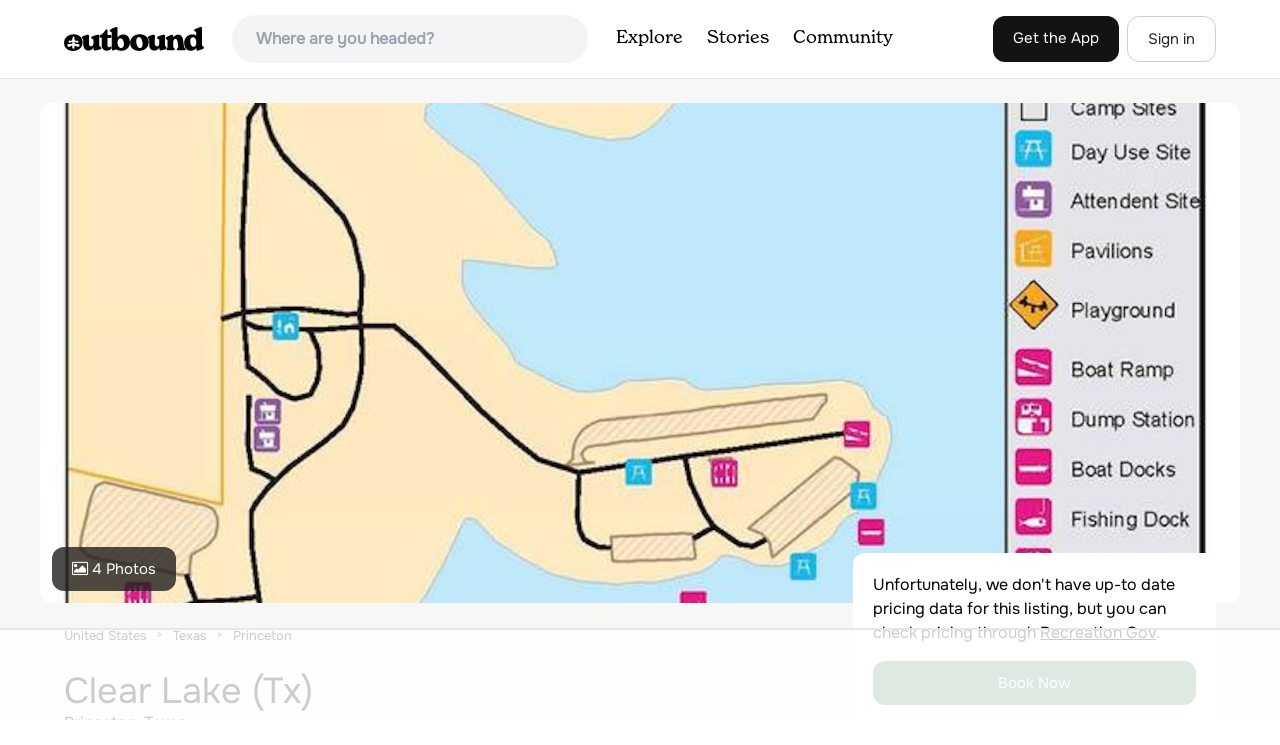

--- FILE ---
content_type: text/html; charset=utf-8
request_url: https://www.theoutbound.com/lodging/clear-lake-tx
body_size: 19636
content:
<!DOCTYPE html>
<html lang="en" xmlns="http://www.w3.org/1999/xhtml"
 xmlns:og="http://ogp.me/ns#"
 xmlns:fb="https://www.facebook.com/2008/fbml">
  <head>
    <title>Lodging at Clear Lake (Tx) in Princeton, Texas</title>
<meta name="description" content="Clear Lake Campground has a prime location on the shores of Lavon Lake.">
<meta charset="utf-8">
<meta http-equiv="X-UA-Compatible" content="IE=edge">
<meta name="viewport" content="width=device-width,user-scalable=1.0,initial-scale=1.0,minimum-scale=1.0,maximum-scale=1.0">
<meta name="apple-mobile-web-app-capable" content="yes">
<meta name="format-detection" content="telephone=no">

<script type="application/ld+json">
  {
    "@context": "http://schema.org",
    "@type": "Organization",
    "name": "The Outbound Collective",
    "brand": "The Outbound",
    "legalName": "The Outbound Collective, Inc.",
    "url": "https://www.theoutbound.com",
    "logo": "
    https: //www.theoutbound.com/assets/images/theoutbound.png",
      "description": "The Outbound Collective is a modern, community-driven platform for outdoor discovery. We make it easy to find the best local adventures, recommended gear, and expert advice.",
    "sameAs": [
      "https://www.facebook.com/TheOutbound",
      "https://twitter.com/theoutbound",
      "https://plus.google.com/+theoutbound",
      "https://instagram.com/theoutbound",
      "https://www.linkedin.com/company/2559395"
    ]
  }
</script>
<link href="https://www.theoutbound.com/lodging/clear-lake-tx" rel="canonical"></link>
<link rel="manifest" href="/manifest.json">
<!-- FACEBOOK METATAGS -->
<meta property="og:url" content="https://www.theoutbound.com/lodging/clear-lake-tx" />
<meta property="og:title" content="Lodging at Clear Lake (Tx) in Princeton, Texas" />
<meta property="og:description" content="Clear Lake Campground has a prime location on the shores of Lavon Lake." />
<meta property="og:image" content="https://images.theoutbound.com/2019/11/18/18/c4855299c488b17757351cc908433090?w=1200&amp;h=630&amp;fit=crop&amp;dpr=1&amp;q=60&amp;s=0831b838f0efbb7bef541c28c2751aa2" />
<meta property="og:image:width" content="1200" />
<meta property="og:image:height" content="630" />
<meta property="outbound:invite_token" content="" />
<meta property="outbound:host" content="www.theoutbound.com" />
<meta property="outbound:cdn" content="images.theoutbound.com" />
<meta property="outbound:image_cdn" content="images.theoutbound.com" />
<meta property="outbound:resource_type" content="Lodging" />
<meta property="outbound:resource_id" content="143596" />
<meta property="og:type" content="story" />
<meta property="fb:app_id" content="458619760832860" />
<meta property="fb:admins" content="1040475601,210326,586575654" />
<meta property="og:locale" content="en_US" />


<!-- TWITTER METATAGS -->
<meta name="twitter:card" content="summary_large_image">
<meta name="twitter:site" content="@theoutbound">
<meta name="twitter:creator" content="@theoutbound">
<meta name="twitter:title" content="Lodging at Clear Lake (Tx) in Princeton, Texas">
<meta name="twitter:description" content="Clear Lake Campground has a prime location on the shores of Lavon Lake.">
<meta name="twitter:image:src" content="https://images.theoutbound.com/2019/11/18/18/c4855299c488b17757351cc908433090?w=1200&amp;h=630&amp;fit=crop&amp;dpr=1&amp;q=60&amp;s=0831b838f0efbb7bef541c28c2751aa2">

<meta name="apple-itunes-app" content="app-id=1019328159,app-argument=https://www.theoutbound.com/lodging/clear-lake-tx">

<meta name="apple-mobile-web-app-capable" content="yes">

<meta name="blitz" content="mu-423dd223-a4a3e920-63155da2-e6b6b93f">
<meta name="p:domain_verify" content="237b8c1dbf9d9d95a4d3ba21ffa4a256" />
<link rel="shortcut icon" type="image/png" href="https://images.theoutbound.com/favicons/6.0/favicon.ico" />
<link rel="icon" type="image/png" href="https://images.theoutbound.com/favicons/6.0/favicon-96x96.png" />
<link rel="icon" type="type=&quot;image/svg+xml" href="https://images.theoutbound.com/favicons/6.0/favicon.svg" />
<link rel="icon" type="image/png" href="https://images.theoutbound.com/favicons/6.0/apple-touch-icon.png" sizes="96x96" />

  <!-- Google Tag Manager -->
  <script>(function(w,d,s,l,i){w[l]=w[l]||[];w[l].push({'gtm.start':
  new Date().getTime(),event:'gtm.js'});var f=d.getElementsByTagName(s)[0],
  j=d.createElement(s),dl=l!='dataLayer'?'&l='+l:'';j.async=true;j.src=
  'https://www.googletagmanager.com/gtm.js?id='+i+dl;f.parentNode.insertBefore(j,f);
  })(window,document,'script','dataLayer','GTM-N3FQN4');</script>
  <!-- End Google Tag Manager -->

<script type="text/javascript">
  var current_user = {};
    current_user.location = { "latitude": "40.040", "longitude": "-82.860", "city": "columbus", "continent_code": "NA", "country_code": "US", "country_code3": "USA", "country": "united states", "postal_code": "43230", "region": "OH", "area_code": "614", "metro_code": "535"}
</script>




<link rel="stylesheet" media="all" href="//www.theoutbound.com/assets/css/font-awesome.min.css" />
<link rel="preload" as="font" href="/assets/fonts/fontawesome-webfont.eot" crossorigin="anonymous" />
<link rel="preload" as="font" href="/assets/fonts/fontawesome-webfont.woff" crossorigin="anonymous" />
<link rel="preload" as="font" href="/assets/fonts/fontawesome-webfont.woff2" crossorigin="anonymous" />
<link rel="preload" as="font" href="/assets/fonts/NewSpirit/NewSpirit-Regular.ttf" crossorigin="anonymous" />
<link rel="preload" as="font" href="/assets/fonts/NewSpirit/NewSpirit-Regular.woff" crossorigin="anonymous" />
<link rel="preload" as="font" href="/assets/fonts/NewSpirit/NewSpirit-Regular.woff2" crossorigin="anonymous" />
<script src="//www.theoutbound.com/packs/js/application-91618d591f127b71627f.js"></script>
<link rel="stylesheet" media="screen" href="//www.theoutbound.com/packs/css/application-45b393f5.css" />



<script data-no-optimize="1" data-cfasync="false">
try{
  window.googletag = window.googletag || {cmd: []};

  if (!!(current_user.user_type !== undefined && current_user.user_type.join(',').match('Member'))) {
    document.querySelectorAll('.ad-container').forEach((ad)=>{
      ad.remove();
    })
  } else {
    <!-- Raptive Head Tag Manual -->
    (function(w, d) {
      w.adthrive = w.adthrive || {};
      w.adthrive.cmd = w.
      adthrive.cmd || [];
      w.adthrive.plugin = 'adthrive-ads-manual';
      w.adthrive.host = 'ads.adthrive.com';var s = d.createElement('script');
      s.async = true;
      s.referrerpolicy='no-referrer-when-downgrade';
      s.src = 'https://' + w.adthrive.host + '/sites/6494784c7d9e58274304e78b/ads.min.js?referrer=' + w.encodeURIComponent(w.location.href) + '&cb=' + (Math.floor(Math.random() * 100) + 1);
      var n = d.getElementsByTagName('script')[0];
      n.parentNode.insertBefore(s, n);
    })(window, document);
    <!-- End of Raptive Head Tag -->
  }
} catch (e) {
  console.log(e)
}
</script>


  </head>
  <body class="lodgings show" data-turbolinks="false" data-controller="lodgings" data-action="show" data-params="{&quot;id&quot;:&quot;clear-lake-tx&quot;,&quot;user_agent_id&quot;:22278260,&quot;location_path&quot;:&quot;/united-states/texas/princeton&quot;}" data-current-resource-id="143596" data-current-resource-type="Lodging">
    <!-- Google Tag Manager (noscript) -->
<noscript><iframe src="https://www.googletagmanager.com/ns.html?id=GTM-N3FQN4"
height="0" width="0" style="display:none;visibility:hidden"></iframe></noscript>
<!-- End Google Tag Manager (noscript) -->
    <noscript>
  <div id='alert' class='alert-box alert'>The Outbound works best with JavaScript enabled.</div>
</noscript>
<!--[if lt IE 9]>
  <div id='alert' class='alert-box alert'>The Outbound works best with a modern web browser. For best results, use <a href='https://www.google.com/chrome'  style='color:#fff;'>Chrome</a>, <a href='https://support.apple.com/downloads/#safari' style='color:#fff;'>Safari</a> or <a href='https://www.mozilla.org/firefox' style='color:#fff;'>Firefox.</a>.</div>
<![endif]-->
<script type="text/javascript">
  var cookietest = 
      ("cookie" in document && (document.cookie.length > 0 || (document.cookie = "cookies_enabled").indexOf.call(document.cookie, "cookies_enabled") > -1))
  if(!cookietest){
    document.write("<div id='alert' class='alert-box alert'>The Outbound works best with Cookies enabled.</div>")
  }else if(!(document.addEventListener)){
    document.write("<div id='alert' class='alert-box alert'>The Outbound works best with a modern web browser. For best results, use <a href='https://www.google.com/chrome'  style='color:#fff;'>Chrome</a>, <a href='https://support.apple.com/downloads/#safari' style='color:#fff;'>Safari</a> or <a href='https://www.mozilla.org/firefox' style='color:#fff;'>Firefox.</a>.</div>")
  }
</script>
    <!--<button class="modal-open bg-transparent border border-gray-500 hover:border-indigo-500 text-gray-500 hover:text-indigo-500 font-bold py-2 px-4 rounded-full">Open Modal</button>-->

<!--Modal-->
<div class="modal opacity-0 pointer-events-none fixed w-full h-full top-0 left-0 flex items-center justify-center z-50 ">
  <div class="modal-overlay absolute w-full h-full bg-gray-900 opacity-75"></div>
  <div class="modal-container w-10/12 max-h-screen mx-auto relative rounded-xl shadow-lg z-50 overflow-y-auto">
    <div class="modal-content p-2 md:p-6 rounded-xl relative">
      <div class="flex justify-between items-center pb-3">
        <div>
          <p class="modal-title text-3xl font-medium"></p>
        </div>
        <div class="modal-close absolute top-0 right-0 p-4 text-xl cursor-pointer z-50">
          <svg width="40" height="40" viewBox="0 0 40 40" fill="none" xmlns="http://www.w3.org/2000/svg">
            <rect width="40" height="40" rx="8" fill="#F8F6F2" />
            <path d="M21.1668 20L26.4168 14.75C26.7502 14.4166 26.7502 13.9166 26.4168 13.5833C26.0835 13.25 25.5835 13.25 25.2502 13.5833L20.0002 18.8333L14.7502 13.5833C14.4168 13.25 13.9168 13.25 13.5835 13.5833C13.2502 13.9166 13.2502 14.4166 13.5835 14.75L18.8335 20L13.5835 25.25C13.4168 25.4166 13.3335 25.5833 13.3335 25.8333C13.3335 26.3333 13.6668 26.6666 14.1668 26.6666C14.4168 26.6666 14.5835 26.5833 14.7502 26.4166L20.0002 21.1666L25.2502 26.4166C25.4168 26.5833 25.5835 26.6666 25.8335 26.6666C26.0835 26.6666 26.2502 26.5833 26.4168 26.4166C26.7502 26.0833 26.7502 25.5833 26.4168 25.25L21.1668 20Z" fill="#21201E" />
          </svg>
        </div>
      </div>
      <div class="modal-body mb-3">
        
      </div>
    </div>
  </div>
  <div class="modal-scripts"></div>
</div>
    <div id="wrap" class='bg-offwhite'>
      <div class="inner-wrap relative">
        
<style>
#menu-toggle:checked + #menu {
  display: block;
}
</style>

<header class="lg:px-16 md:px-8 px-3 bg-white flex flex-wrap items-center justify-between lg:py-3 py-2 border-b border-gray-200">
  <div class="flex-0 flex justify-between items-center" style="margin-right: 20px;">
    <a style="width: 140px;" class="hidden lg:block" href="/"><img src="//www.theoutbound.com/assets/images/logo-d282cf49afadd028c17002f5e1abb885d3031ac4dc07390580551e0052dabe06.svg" /></a>
    <a style="width: 30px; margin-top: 4px;" class="lg:hidden" href="/"><img src="//www.theoutbound.com/assets/images/o-mark-25ee6496e60d3f7ac4b308c8bb712ae3c0b395865212046ea79e9f1467ab2458.svg" /></a>
  </div>

  <div class="ui-widget flex-grow ml-2 mr-4 relative" data-offline="false">
  <div class="terms_wrapper">
    <input id="terms" class="bg-gray-100 font-semibold w-full px-2 py-2 lg:px-6 lg:py-3 rounded-full" placeholder="Where are you headed?">
  </div>
</div>



  <label for="menu-toggle" class="pointer-cursor lg:hidden block"><svg class="fill-current text-gray-900" xmlns="http://www.w3.org/2000/svg" width="20" height="20" viewBox="0 0 20 20"><path d="M0 3h20v2H0V3zm0 6h20v2H0V9zm0 6h20v2H0v-2z"></path></svg></label>
  <input class="hidden" type="checkbox" id="menu-toggle" />

  <div class="hidden lg:flex flex-grow justify-end lg:items-center lg:w-auto w-full" id="menu">
    <nav class="items-center flex-grow">
      <ul class="lg:flex justify-start text-base pt-4 lg:pt-0 NewSpirit-Regular">
        <li><a class="lg:p-3 py-2 px-0 block border-b-2 border-transparent text-lg" href="/explore/adventures">Explore</a></li>
        <li><a class="lg:p-3 py-2 px-0 block border-b-2 border-transparent text-lg" href="/stories"
          >Stories</a></li>
        <li><a class="lg:p-3 py-2 px-0 block border-b-2 border-transparent text-lg" href="/community">Community</a></li>
      </ul>
    </nav>
    <nav>
      <ul class="lg:flex items-center justify-between text-base NewSpirit-Regular">
        <li><a class="mr-2 lg:p-3 py-2 px-0 block border-b-2 border-transparent text-lg button-black" href="/download">Get the App</a></li>

        <li><a class="hidden logged_in lg:p-4 py-3 px-0 block border-b-2 border-transparent text-lg" onclick="Modal.loadContributeModal();" href="#">Contribute</a></li>
        <li class="lg:hidden logged_in"><a class="lg:p-4 py-3 px-0 block border-b-2 border-transparent" rel="nofollow noindex" href="/my_stuff/lists">My Saves</a></li>
        <li class="lg:hidden logged_in"><a class="lg:p-4 py-3 px-0 block border-b-2 border-transparent" rel="nofollow noindex" href="/my_stuff">Profile</a></li>
        <li class="lg:hidden logged_in"><a class="lg:p-4 py-3 px-0 block border-b-2 border-transparent" rel="nofollow noindex" href="/my_stuff/settings">Account Settings</a></li>
        <li class="lg:hidden logged_in"><a class="lg:p-4 py-3 px-0 block border-b-2 border-transparent" rel="nofollow noindex" data-method="get" href="/users/sign_out">Logout</a></li>

        <li class="hidden logged_out"><a class="lg:p-3 py-2 px-0 block border-b-2 border-transparent text-lg button-stroke" href="/users/sign_in" data-modal="true">Sign in</a></li>
      </ul>
    </nav>

      <div class="dropdown hidden logged_in lg:block z-40 justify-self-end">
        <a href="#" class="logged_in flex items-center justify-start lg:mb-0 mb-4 ml-4 pointer-cursor">
          <img class="avatar_uid rounded-full w-10 h-10 hidden lg:inline-block border-2 border-transparent hover:border-indigo-400 bg-gray-400">
        </a>
        <div class="dropdown-content z-40">
            <a class="hidden admin-only" rel="nofollow noindex" href="https://admin.theoutbound.com">Admin</a>
          <a class="" rel="nofollow noindex" href="/home/notifications">
              <span class="">0</span>
              <span class=" inline">Notifications</span>
</a>
          <a rel="nofollow noindex" href="/my_stuff/lists">My Saves</a>
          <a rel="nofollow noindex" href="/my_stuff/">Profile</a>
          <a rel="nofollow noindex" href="/my_stuff/settings">Account Settings</a>
          <a rel="nofollow noindex" href="/my_stuff/invite">Invite Friends</a>
          <a rel="nofollow noindex" data-method="get" href="/users/sign_out">Logout</a>
        </div>
      </div>
  </div>
</header>

<script type="text/javascript">
  function update_navigation(){
    if (!(current_user && current_user.id != undefined)){
      document.querySelectorAll('.hidden.logged_out').forEach(e => e.classList.remove('hidden'));
      document.querySelectorAll('.logged_in').forEach(e => e.classList.add('hidden'));
      document.querySelector('#menu img').classList.add('hidden');
    } else {
      document.querySelectorAll('.hidden.logged_in').forEach(e => e.classList.remove('hidden'));
      document.querySelectorAll('logged_out').forEach(e => e.classList.add('hidden'))
      document.querySelector('#menu img').src = current_user.avatar_url+"?w=140&h=140&fit=crop";
    }
  }
  window['update_navigation'] = update_navigation;
  update_navigation();
</script>
        <div class="page-content relative z-10">
          <script type="application/ld+json">
{
  "@context": "http://schema.org",
  "@type": "Campground",
  "name": "Clear Lake (Tx)",
  "description": null,
  "url": "http://www.theoutbound.com/lodging/clear-lake-tx",
  "address": "Clear Lake Park, Princeton, Texas, United States",
  "image": "https://images.theoutbound.com/2019/11/18/18/c4855299c488b17757351cc908433090?w=1200&h=630&fit=crop&dpr=1&q=60&s=0831b838f0efbb7bef541c28c2751aa2",
  "photo": {
    "@type": "ImageObject",
    "url": "https://images.theoutbound.com/2019/11/18/18/c4855299c488b17757351cc908433090?w=1200&h=630&fit=crop&dpr=1&q=60&s=0831b838f0efbb7bef541c28c2751aa2",
    "width": "1200",
    "height": "630"
  }
}
</script>
<div style="background: #f7f8f5;">
  
  <div class="container mx-auto pt-6 max-w-5xl">
    <a data-modal="true" data-preview="true" data-asset-id="285907" data-modal-class="fullscreen" href="/photos/285907">
    <div class="lodging-feature-image rounded-xl" style="background: url('https://images.theoutbound.com/2019/11/18/18/c4855299c488b17757351cc908433090?w=770&amp;h=433&amp;fit=crop&amp;q=70&amp;dpr=2&amp;s=804eef34c691052cd05b4ce24203c0cd') center center no-repeat; background-size: cover;">
      <div class="button transparent absolute bottom-0 left-0 m-3">
        <i class="fa fa-image font13 m1r mob-hide"></i>
        <span>4 Photos</span>
      </div>
    </div>
</a>  </div>
  <div class="container mx-auto px-0 md:px-6 max-w-5xl">
    <div class="grid grid-cols-12 gap-8">
      <div class="col-span-12 md:col-span-8">
        <ol id="breadcrumb" class="location-breadcrumb mb-6" itemscope itemtype="http://schema.org/BreadcrumbList">
          <li itemprop="itemListElement" itemscope="itemscope" itemtype="http://schema.org/ListItem"><a itemprop="item" class="" href="/united-states"><span itemprop="name">United States</span></a><meta itemprop="position" content="1"></meta></li><li itemprop="itemListElement" itemscope="itemscope" itemtype="http://schema.org/ListItem"><a itemprop="item" class="" href="/united-states/texas"><span itemprop="name">Texas</span></a><meta itemprop="position" content="2"></meta></li><li itemprop="itemListElement" itemscope="itemscope" itemtype="http://schema.org/ListItem"><a itemprop="item" class="last-breadcrumb" href="/united-states/texas/princeton"><span itemprop="name">Princeton</span></a><meta itemprop="position" content="3"></meta></li>
        </ol>
        <div class="mb-3 md:mb-6 mt-4">
          <h1 class="text-3xl lg:text-4xl font-medium compress">Clear Lake (Tx)</h1>
          <p><a target="_blank" href="/united-states/texas/princeton">Princeton, Texas</a></p>
        </div>
        <div class="bg-white rounded-xl text-center lg:text-left lg:mb-0 p-4 md:p-6 my-4">
  <div class="grid grid-cols-1 md:grid-cols-10 gap-4">
    <div class="col-span-1 hidden md:inline-block">
      <span class=" x200" data-resource-type="User" data-resource-id="760136"><img data-src="https://images.theoutbound.com/2019/11/18/19/0bd79abc69a13a7543d6e669d07d2072?w=200&amp;q=60&amp;s=784e7a7e112f5c0cb7194357965760d6" class="x200" src="//images.theoutbound.com/assets/images/transparent.gif?q=50" /></span>
    </div>
    <div class="col-span-9">
      <p class="lg:text-lg mb-4 lg:mb-0 text-md md:text-xl text-center md:text-left">Book this listing through our partner <a target="_blank" class="" onclick="return track_action(event, &#39;Lodging&#39;, &#39;cta_clicked&#39;, &#39;Clear Lake (Tx) - 143596 - u760136&#39;);" href="https://www.recreation.gov/camping/campgrounds/232552">Recreation Gov</a></p>
      
    </div>
  </div>
  <div class="lg:hidden">
    <a target="_blank" class="button green w-full md:hidden lg:hidden mb-4" onclick="return track_action(event, &#39;Lodging&#39;, &#39;cta_clicked&#39;, &#39;Clear Lake (Tx) - 143596 - u760136&#39;);" href="https://www.recreation.gov/camping/campgrounds/232552">Book Now</a>
    <div data-resource-id="143596">
      <a data-url="/bookmarks/new.js?bookmark%5Bcompleted%5D=false&amp;bookmark%5Bresource_id%5D=143596&amp;bookmark%5Bresource_slug%5D=clear-lake-tx&amp;bookmark%5Bresource_type%5D=Lodging" data-modal="true" data-modal-type="bookmark" data-resource-type="Lodging" data-resource-id="143596" data-completed="false" data-preview="false" class="btn-save-bookmark button md:hidden mb-4 md:mb-0 lg:hidden w-full" rel="nofollow" title="Add Lodging to List" href="#">
      <i class="fa fa-heart icon-large op8 font11" style="font-size: 14px;margin-right: 5px;"></i>
      <span data-bookmark-count="0">Save</span>
      <a target="_blank" class="button w-full" onclick="return track_action(event, &#39;Lodging&#39;, &#39;cta_clicked&#39;, &#39;Clear Lake (Tx) - 143596 - u760136&#39;);" href="https://www.recreation.gov/camping/campgrounds/232552">More Info</a>
</a>    </div>
  </div>
</div>

        <h2 class="my-6 text-3xl font-medium compress">About Clear Lake (Tx)</h2>
        <div class="mb-8 inline-block">
  <div class="dynamic-height-container closed relative">
      <div class="lodging-description">
        <h3>Overview</h3>
Clear Lake Campground has a prime location on the shores of Lavon Lake. It is the only shaded campground at the lake, and provides a  quiet space for anglers, bird watchers and photographers.<br><br>The park is just northeast of Dallas, Texas, and just east of the Southfork Ranch, where the hit TV series, "Dallas," was filmed.<h3>Recreation</h3>
Visitors of all ages enjoy outdoor opportunities like fishing, boating, hiking, and picnicking. Anglers often find channel catfish, crappie, striped bass and hybrid bass. <h3>Facilities</h3>
The Clear Lake Campground offers 23 sites with water, sewer and electric hookups. Hot showers, a boat ramp and fishing dock are also available. 
  
The group campground fits 200 people and has toilets reserved solely for group campers. The picnic shelter at the group site comes with electric and water hookups, four cookers, and a campfire ring. There's also a large playing field for sports.<h3>Natural Features</h3>
Grassy flat fields and leafy shade trees cover the campground.
The Lavon Lake spans 21,400 acres and stems from the East Fork of the Trinity River. 
<h3>Nearby Attractions</h3>
The town of Wylie is home to a wildlife rescue and education center. Visitors can see lions, leopards, cougars, bobcats and more.
      </div>
    <div class='fade-bottom absolute bottom-0'></div>
    <div id="show-more-button" class="show-more-button more-link absolute bottom-0" style="z-index:98;">+ More</div>
  </div>
</div>
        <div class="my-12 inline-block">
  <h2 class="text-3xl font-medium compress pb-6">Clear Lake (Tx) Reviews</h2>
  <div id="review_list" class="adventure-review-list">
        <div class="review" data-review-id="4423869">
  <div itemprop="review" itemscope itemtype="http://schema.org/Review" class="mb-12">
    <div class="grid grid-cols-12 gap-4 mb-4">
      <div class='col-span-2 md:col-span-1'>
      <a class="avatar image-wrapper circle x40" style="display:block;" href="/geoff-gallagher"><img loading="lazy" class="x40" style="display:block;" src="https://images.theoutbound.com/2025/04/02/18/e940b1104f0449f5c69810ce1e45c95c?w=140&amp;h=140&amp;fit=crop&amp;q=60&amp;s=5829cb137eb1632c8a5b57b6e7f2cf93" /></a>
      </div>
      <div class="col-span-10 md:col-span-11">
            <a class="inline-block font-bold" href="https://www.theoutbound.com/users/geoff-gallagher"><p itemprop="author">Geoff Gallagher</p></a>
            <span class="inline-block"></span>
            <p class="user-level  inline-block">Wayfinder</p>
            <div class="user-review-title" style="line-height: 1;"><a target="_blank" href="/lodging/clear-lake-tx">Clear Lake (Tx)</a></div>
        <p class="text-sm text-gray-400">03/26/25</p>
      </div>
    </div>
        <!---->
        <p class="text-lg" itemprop="description">Made it for the Sunset to find out this is the Spot for Sunrise! Nice grassy areas to relax and a boardwalk over the water dir fishing and views. And thats about it </p>
        <p class="mt-2" itemprop="reviewRating" itemscope itemtype="http://schema.org/Rating">
          <span itemprop="ratingValue" class="hidden">5.0</span>
            
  <i class="fa fa-star color-gold"></i>
  <i class="fa fa-star color-gold"></i>
  <i class="fa fa-star color-gold"></i>
  <i class="fa fa-star color-gold"></i>
  <i class="fa fa-star color-gold"></i>

        </p>
        <div class="actions" data-review-id="4423869" data-author-id="772935"></div>
  </div>
</div>
  <div class="pagination">
    
  </div>

  </div>
</div>

        <div class="my-10">
  <div class="mb-6 inline-block md:flex md:items-center">
    <div class="flex-1">
      <h2 class="text-3xl font-medium compress">Top Spots in or near Princeton</h2>
    </div>
  </div>
  <div class="grid grid-cols-1 md:grid-cols-2 lg:grid-cols-3 gap-8">
    <div>
      <div itemscope="itemscope" itemtype="http://schema.org/LocalBusiness" class="adventure-card h-full overflow-hidden" data-resource-id="108604" data-adventure-id="108604" data-slug="sister-groves-trail" data-name="Sister Groves Trail" data-url="/texas/hiking/hike-sister-groves-trail" data-summary-text="The parking area contains ample parking, bathrooms and  covered picnic tables." data-state="active" data-user-id="196159">
<div>
  <a href="/texas/hiking/hike-sister-groves-trail">
  <img itemprop="image" class="w-full rounded-md" loading="lazy" title="Sister Groves Trail" alt="Sister Groves Trail" data-src="https://images.theoutbound.com/uploads/1455135135779/665xd751tqkw3ik9/63a2e2f82b6d6739cade41e4eaa4b77a?w=300&amp;h=300&amp;fit=crop&amp;q=60&amp;s=6ce11e6ffda5f0f5928e2810260ff52e" src="https://images.theoutbound.com/uploads/1455135135779/665xd751tqkw3ik9/63a2e2f82b6d6739cade41e4eaa4b77a?w=300&amp;h=300&amp;fit=crop&amp;q=60&amp;s=6ce11e6ffda5f0f5928e2810260ff52e" />

</a>  <div class="actions">
    <a class="m0r btn-save-bookmark" data-modal="true" data-preview="false" data-completed="false" data-resource-id="108604" data-resource-slug="sister-groves-trail" data-resource-type="Adventure" data-url="/bookmarks/new.js?bookmark%5Bcompleted%5D=false&amp;bookmark%5Bresource_id%5D=108604&amp;bookmark%5Bresource_type%5D=Adventure" rel="nofollow" title="Add Adventure to List" href="#"><i class="fa fa-heart"></i></a>
  </div>
</div>
<div class="py-4">
  <h3 itemprop="name" class="text-xl font-bold leading-tight mb-1"><a href="/texas/hiking/hike-sister-groves-trail">Sister Groves Trail</a></h3>
  <a class="text-gray-600 mb-2 text-sm" href="/united-states/texas/princeton">Princeton, Texas</a>
  <div class="flex items-center">
    <div class="bg-gray-100 py-1 px-3 text-sm text-gray-700 font-semibold rounded-full inline-block mr-2">
      <i class="fa fa-star color-gold mr-1"></i>5.0
    </div>
    <div class="text-sm text-gray-600">
      6.99 mi
      / 512 ft gain
    </div>
  </div>
  <div class="hidden adventure-card--description text-sm mt-3">The parking area contains ample parking, bathrooms and  covered picnic tables.  The clearly marked trail head sits to the south of the circular parking area and welcomes hikers, trail-runners, mountain bikers, and dogs.
The trail is a 7 mile loop that consists of 4 smaller trails that are clearly marked.  The Sister Loop runs down close to the lake and is heavily wooded.
Due to the views of t...</div>

</div>
</div>
    </div>
    <div>
      <div itemscope="itemscope" itemtype="http://schema.org/LocalBusiness" class="adventure-card h-full overflow-hidden" data-resource-id="127944" data-adventure-id="127944" data-slug="hike-at-heard-natural-science-museum-wildlife-sanctuary" data-name="Hike at Heard Natural Science Museum &amp; Wildlife Sanctuary" data-url="/texas/hiking/hike-at-heard-natural-science-museum-wildlife-sanctuary" data-summary-text="Walking the trails at the Heard is different each time. There are seasonal surprises along each trail ranging from trout lilies in the early spring to eryngo in the fall." data-state="active" data-user-id="650223">
<div>
  <a href="/texas/hiking/hike-at-heard-natural-science-museum-wildlife-sanctuary">
  <img itemprop="image" class="w-full rounded-md" loading="lazy" title="Hike at Heard Natural Science Museum &amp; Wildlife Sanctuary" alt="Hike at Heard Natural Science Museum &amp; Wildlife Sanctuary" data-src="https://images.theoutbound.com/2019/01/03/17/34e6466b198bf06326ffe33fcc7fd816?w=300&amp;h=300&amp;fit=crop&amp;q=60&amp;s=ad39319ea460dce28ed5fdb03fcad407" src="https://images.theoutbound.com/2019/01/03/17/34e6466b198bf06326ffe33fcc7fd816?w=300&amp;h=300&amp;fit=crop&amp;q=60&amp;s=ad39319ea460dce28ed5fdb03fcad407" />

</a>  <div class="actions">
    <a class="m0r btn-save-bookmark" data-modal="true" data-preview="false" data-completed="false" data-resource-id="127944" data-resource-slug="hike-at-heard-natural-science-museum-wildlife-sanctuary" data-resource-type="Adventure" data-url="/bookmarks/new.js?bookmark%5Bcompleted%5D=false&amp;bookmark%5Bresource_id%5D=127944&amp;bookmark%5Bresource_type%5D=Adventure" rel="nofollow" title="Add Adventure to List" href="#"><i class="fa fa-heart"></i></a>
  </div>
</div>
<div class="py-4">
  <h3 itemprop="name" class="text-xl font-bold leading-tight mb-1"><a href="/texas/hiking/hike-at-heard-natural-science-museum-wildlife-sanctuary">Hike at Heard Natural Science Museum &amp; Wildlife Sanctuary</a></h3>
  <a class="text-gray-600 mb-2 text-sm" href="/united-states/texas">Heard Natural Science Museum &amp; Wildlife Sanctuary, Texas</a>
  <div class="flex items-center">
    <div class="text-sm text-gray-600">
      2 mi
    </div>
  </div>
  <div class="hidden adventure-card--description text-sm mt-3">Walking the trails at the Heard is different each time. There are seasonal surprises along each trail ranging from trout lilies in the early spring to eryngo in the fall. Plus, I never know when I'll spot a bobcat or other wildlife living out in the sanctuary. </div>

</div>
</div>
    </div>
    <div>
      <div itemscope="itemscope" itemtype="http://schema.org/LocalBusiness" class="adventure-card h-full overflow-hidden" data-resource-id="107720" data-adventure-id="107720" data-slug="mountain-bike-at-erwin-park" data-name="Mountain Bike at Erwin Park" data-url="/texas/mountain-biking/mountain-bike-at-erwin-park" data-summary-text="Erwin Park is a single-track loop system designed for mountain biking which has drawn interest from trail runners and hikers, as there are tight turns, fast downhills, and technical sections of stack." data-state="active" data-user-id="196159">
<div>
  <a href="/texas/mountain-biking/mountain-bike-at-erwin-park">
  <img itemprop="image" class="w-full rounded-md" loading="lazy" title="Mountain Bike at Erwin Park" alt="Mountain Bike at Erwin Park" data-src="https://images.theoutbound.com/uploads/1452786032607/nd1vah6pcdkuik9/0f557a6b194affced1fcac888a53f780?w=300&amp;h=300&amp;fit=crop&amp;q=60&amp;s=b0924f8b3e0504053ead89e6ae84c4d8" src="https://images.theoutbound.com/uploads/1452786032607/nd1vah6pcdkuik9/0f557a6b194affced1fcac888a53f780?w=300&amp;h=300&amp;fit=crop&amp;q=60&amp;s=b0924f8b3e0504053ead89e6ae84c4d8" />

</a>  <div class="actions">
    <a class="m0r btn-save-bookmark" data-modal="true" data-preview="false" data-completed="false" data-resource-id="107720" data-resource-slug="mountain-bike-at-erwin-park" data-resource-type="Adventure" data-url="/bookmarks/new.js?bookmark%5Bcompleted%5D=false&amp;bookmark%5Bresource_id%5D=107720&amp;bookmark%5Bresource_type%5D=Adventure" rel="nofollow" title="Add Adventure to List" href="#"><i class="fa fa-heart"></i></a>
  </div>
</div>
<div class="py-4">
  <h3 itemprop="name" class="text-xl font-bold leading-tight mb-1"><a href="/texas/mountain-biking/mountain-bike-at-erwin-park">Mountain Bike at Erwin Park</a></h3>
  <a class="text-gray-600 mb-2 text-sm" href="/united-states/texas/mckinney">McKinney, Texas</a>
  <div class="flex items-center">
    <div class="text-sm text-gray-600">
      8.25 mi
      / 40 ft gain
    </div>
  </div>
  <div class="hidden adventure-card--description text-sm mt-3">Erwin Park is a single-track loop system designed for mountain biking which has drawn interest from trail runners and hikers, as there are tight turns, fast downhills, and technical sections of stacked logs.There are numerous parking lots for different entry points into the trail system. At the main parking lot and the main trailhead, the City of McKinney has installed awesome bike racks with b...</div>

</div>
</div>
    </div>
    <div>
      <div itemscope="itemscope" itemtype="http://schema.org/LocalBusiness" class="adventure-card h-full overflow-hidden" data-resource-id="108097" data-adventure-id="108097" data-slug="white-rock-lake-loop" data-name="White Rock Lake Loop" data-url="/texas/photography/explore-white-rock-lake" data-summary-text="White Rock Lake is the crown jewel of Dallas. It includes a 9.3 mile loop trail that is available for hikers, bikers, and walkers." data-state="active" data-user-id="146139">
<div>
  <a href="/texas/photography/explore-white-rock-lake">
  <img itemprop="image" class="w-full rounded-md" loading="lazy" title="White Rock Lake Loop" alt="White Rock Lake Loop" data-src="https://images.theoutbound.com/uploads/1453861620481/f4z01pl1tixdpldi/aeac975020e3b65b91f7eced725c0465?w=300&amp;h=300&amp;fit=crop&amp;q=60&amp;s=c7259bdfd3e6e87f5fcd9059cdb6ed76" src="https://images.theoutbound.com/uploads/1453861620481/f4z01pl1tixdpldi/aeac975020e3b65b91f7eced725c0465?w=300&amp;h=300&amp;fit=crop&amp;q=60&amp;s=c7259bdfd3e6e87f5fcd9059cdb6ed76" />

</a>  <div class="actions">
    <a class="m0r btn-save-bookmark" data-modal="true" data-preview="false" data-completed="false" data-resource-id="108097" data-resource-slug="white-rock-lake-loop" data-resource-type="Adventure" data-url="/bookmarks/new.js?bookmark%5Bcompleted%5D=false&amp;bookmark%5Bresource_id%5D=108097&amp;bookmark%5Bresource_type%5D=Adventure" rel="nofollow" title="Add Adventure to List" href="#"><i class="fa fa-heart"></i></a>
  </div>
</div>
<div class="py-4">
  <h3 itemprop="name" class="text-xl font-bold leading-tight mb-1"><a href="/texas/photography/explore-white-rock-lake">White Rock Lake Loop</a></h3>
  <a class="text-gray-600 mb-2 text-sm" href="/united-states/texas">Dallas, Texas</a>
  <div class="flex items-center">
    <div class="bg-gray-100 py-1 px-3 text-sm text-gray-700 font-semibold rounded-full inline-block mr-2">
      <i class="fa fa-star color-gold mr-1"></i>5.0
    </div>
    <div class="text-sm text-gray-600">
      9.39 mi
      / 328 ft gain
    </div>
  </div>
  <div class="hidden adventure-card--description text-sm mt-3">White Rock Lake is the crown jewel of Dallas. It includes a 9.3 mile loop trail that is available for hikers, bikers, and walkers. In addition to the trail, there are several scenic docks for fishers or people just looking to spend the evening somewhere outside of downtown. Whether you are looking for a great place to work out or just the perfect place to watch the sunset, White Rock Lake offer...</div>

</div>
</div>
    </div>
    <div>
      <div itemscope="itemscope" itemtype="http://schema.org/LocalBusiness" class="adventure-card h-full overflow-hidden" data-resource-id="107190" data-adventure-id="107190" data-slug="arbor-hills-nature-preserve-loop" data-name="Arbor Hills Nature Preserve Loop" data-url="/texas/hiking/hike-through-the-arbor-hills-nature-preserve" data-summary-text="Arbor Hills Nature Preserve is a free, fantastic get-away for a quick dose of the outdoors in the middle of the busy city." data-state="active" data-user-id="196159">
<div>
  <a href="/texas/hiking/hike-through-the-arbor-hills-nature-preserve">
  <img itemprop="image" class="w-full rounded-md" loading="lazy" title="Arbor Hills Nature Preserve Loop" alt="Arbor Hills Nature Preserve Loop" data-src="https://images.theoutbound.com/uploads/1450217098780/1g42srv11r7zm2t9/c0ec56767c543a34f44de0fae0d5d1bf?w=300&amp;h=300&amp;fit=crop&amp;q=60&amp;s=f6fc7be0225622d2eed9424d2f3d004f" src="https://images.theoutbound.com/uploads/1450217098780/1g42srv11r7zm2t9/c0ec56767c543a34f44de0fae0d5d1bf?w=300&amp;h=300&amp;fit=crop&amp;q=60&amp;s=f6fc7be0225622d2eed9424d2f3d004f" />

</a>  <div class="actions">
    <a class="m0r btn-save-bookmark" data-modal="true" data-preview="false" data-completed="false" data-resource-id="107190" data-resource-slug="arbor-hills-nature-preserve-loop" data-resource-type="Adventure" data-url="/bookmarks/new.js?bookmark%5Bcompleted%5D=false&amp;bookmark%5Bresource_id%5D=107190&amp;bookmark%5Bresource_type%5D=Adventure" rel="nofollow" title="Add Adventure to List" href="#"><i class="fa fa-heart"></i></a>
  </div>
</div>
<div class="py-4">
  <h3 itemprop="name" class="text-xl font-bold leading-tight mb-1"><a href="/texas/hiking/hike-through-the-arbor-hills-nature-preserve">Arbor Hills Nature Preserve Loop</a></h3>
  <a class="text-gray-600 mb-2 text-sm" href="/united-states/texas/plano">Plano, Texas</a>
  <div class="flex items-center">
    <div class="bg-gray-100 py-1 px-3 text-sm text-gray-700 font-semibold rounded-full inline-block mr-2">
      <i class="fa fa-star color-gold mr-1"></i>3.9
    </div>
    <div class="text-sm text-gray-600">
      2.44 mi
      / 121 ft gain
    </div>
  </div>
  <div class="hidden adventure-card--description text-sm mt-3">Arbor Hills Nature Preserve is a free, fantastic get-away for a quick dose of the outdoors in the middle of the busy city. Safe and family-friendly, this preserve has a wide variety of visitors doing every type of activity, from jogging to mountain biking to drone flying.
The playground sits next to the bathrooms and covered pavilions that boast free wifi provided by the City of Plano. Less th...</div>

</div>
</div>
    </div>
    <div>
      <div itemscope="itemscope" itemtype="http://schema.org/LocalBusiness" class="adventure-card h-full overflow-hidden" data-resource-id="151013" data-adventure-id="151013" data-slug="arbor-hills-mountain-bike-loop" data-name="Arbor Hills Mountain Bike Loop" data-url="/texas/mountain-biking/arbor-hills-mountain-bike-loop" data-summary-text="Arbor Hills Mountain Bike Loop is a 2.1 mile loop hike where you may see local wildlife located near Plano, TX." data-state="active" data-user-id="100000">
<div>
  <a href="/texas/mountain-biking/arbor-hills-mountain-bike-loop">
  <img itemprop="image" class="w-full rounded-md" loading="lazy" title="Arbor Hills Mountain Bike Loop" alt="Arbor Hills Mountain Bike Loop" data-src="https://images.theoutbound.com/2021/10/20/17/7fd10d408eb83ff9f89f68d388f1048d?w=300&amp;h=300&amp;fit=crop&amp;q=60&amp;s=5e9ea71c1b36403b8785479de6ba5fad" src="https://images.theoutbound.com/2021/10/20/17/7fd10d408eb83ff9f89f68d388f1048d?w=300&amp;h=300&amp;fit=crop&amp;q=60&amp;s=5e9ea71c1b36403b8785479de6ba5fad" />

</a>  <div class="actions">
    <a class="m0r btn-save-bookmark" data-modal="true" data-preview="false" data-completed="false" data-resource-id="151013" data-resource-slug="arbor-hills-mountain-bike-loop" data-resource-type="Adventure" data-url="/bookmarks/new.js?bookmark%5Bcompleted%5D=false&amp;bookmark%5Bresource_id%5D=151013&amp;bookmark%5Bresource_type%5D=Adventure" rel="nofollow" title="Add Adventure to List" href="#"><i class="fa fa-heart"></i></a>
  </div>
</div>
<div class="py-4">
  <h3 itemprop="name" class="text-xl font-bold leading-tight mb-1"><a href="/texas/mountain-biking/arbor-hills-mountain-bike-loop">Arbor Hills Mountain Bike Loop</a></h3>
  <a class="text-gray-600 mb-2 text-sm" href="/united-states/texas/plano">Plano, Texas</a>
  <div class="flex items-center">
    <div class="text-sm text-gray-600">
      2.31 mi
      / 121 ft gain
    </div>
  </div>
  <div class="hidden adventure-card--description text-sm mt-3">Arbor Hills Mountain Bike Loop is a 2.1 mile loop hike where you may see local wildlife located near Plano, TX.</div>

</div>
</div>
    </div>
  </div>
  <div class="text-center my-12">
    <a class="px-20 py-4 border border-gray-300 font-bold text-lg w-full md:w-auto inline-block text-center" href="https://www.theoutbound.com/united-states/texas/princeton">More Adventures</a>
  </div>
</div>

          <div class="my-10">
    <div class="mb-6 inline-block md:flex md:items-center">
      <div class="flex-1">
        <h2 class="text-3xl font-medium compress">Camping and Lodging in Princeton</h2>
      </div>
    </div>
    <div class="grid grid-cols-1 md:grid-cols-3 gap-8">
        <div>
          <div class="lodging-card h-full overflow-hidden">
  <a target="_blank" href="/lodging/east-fork-tx"><img title="East Fork (Tx) " alt="East Fork (Tx)" class="w-full rounded-md" data-src="https://images.theoutbound.com/2019/11/18/18/25da8c92e1ee8b0b5c73ef48e54eabc0?w=320&amp;h=200&amp;fit=crop&amp;q=60&amp;auto=format&amp;s=ae04e86d09011444a864729716a2fcbb" src="https://images.theoutbound.com/2019/11/18/18/25da8c92e1ee8b0b5c73ef48e54eabc0?w=320&amp;h=200&amp;fit=crop&amp;q=60&amp;auto=format&amp;s=ae04e86d09011444a864729716a2fcbb" /></a>
  <div class="actions">
    <a class="m0r btn-save-bookmark" data-modal="true" data-preview="false" data-completed="false" data-resource-id="143639" data-resource-slug="east-fork-tx" data-resource-type="Lodging" data-url="/bookmarks/new.js?bookmark%5Bcompleted%5D=false&amp;bookmark%5Bresource_id%5D=143639&amp;bookmark%5Bresource_type%5D=Lodging" rel="nofollow" title="Add Adventure to List" href="#"><i class="fa fa-heart"></i></a>
  </div>
  <div class="py-4">
    <a class="text-sm text-gray-500" href="/united-states/texas/wylie">Wylie, Texas</a>
    <h3 class="text-xl font-bold leading-tight mb-1"><a target="_blank" href="/lodging/east-fork-tx">East Fork (Tx)</a></h3>

    <div class="hidden lg:block text-gray-600 mb-2">Overview
East Fork Campground, on the southern shores of Lavon Lake, is a popular escape for city dwellers in the Dallas, Texas area or f...</div>
    <p class="text-gray-600">
    </p>
  </div>
</div>

        </div>
        <div>
          <div class="lodging-card h-full overflow-hidden">
  <a target="_blank" href="/lodging/lavonia"><img title="Lavonia " alt="Lavonia" class="w-full rounded-md" data-src="https://images.theoutbound.com/2019/11/18/18/f983ea7867f0c36f695bd51b752f0e9e?w=320&amp;h=200&amp;fit=crop&amp;q=60&amp;auto=format&amp;s=88b5152d347c4b8fa014595d9be2dd80" src="https://images.theoutbound.com/2019/11/18/18/f983ea7867f0c36f695bd51b752f0e9e?w=320&amp;h=200&amp;fit=crop&amp;q=60&amp;auto=format&amp;s=88b5152d347c4b8fa014595d9be2dd80" /></a>
  <div class="actions">
    <a class="m0r btn-save-bookmark" data-modal="true" data-preview="false" data-completed="false" data-resource-id="143751" data-resource-slug="lavonia" data-resource-type="Lodging" data-url="/bookmarks/new.js?bookmark%5Bcompleted%5D=false&amp;bookmark%5Bresource_id%5D=143751&amp;bookmark%5Bresource_type%5D=Lodging" rel="nofollow" title="Add Adventure to List" href="#"><i class="fa fa-heart"></i></a>
  </div>
  <div class="py-4">
    <a class="text-sm text-gray-500" href="/united-states/texas/lavon">Lavon, Texas</a>
    <h3 class="text-xl font-bold leading-tight mb-1"><a target="_blank" href="/lodging/lavonia">Lavonia</a></h3>

    <div class="hidden lg:block text-gray-600 mb-2">Overview
Lavonia Campground is a scenic Texas getaway just beyond the Dallas metropolitan area. Visitors can camp, swim, fish, boat or us...</div>
    <p class="text-gray-600">
    </p>
  </div>
</div>

        </div>
        <div>
          <div class="lodging-card h-full overflow-hidden">
  <a target="_blank" href="/lodging/lakeland-pavilion"><img title="Lakeland Pavilion " alt="Lakeland Pavilion" class="w-full rounded-md" data-src="https://images.theoutbound.com/2019/11/18/18/7094c2202896375cfb912c60c52f1484?w=320&amp;h=200&amp;fit=crop&amp;q=60&amp;auto=format&amp;s=1bd74aeec45e4fcb23f248ebdb3092d6" src="https://images.theoutbound.com/2019/11/18/18/7094c2202896375cfb912c60c52f1484?w=320&amp;h=200&amp;fit=crop&amp;q=60&amp;auto=format&amp;s=1bd74aeec45e4fcb23f248ebdb3092d6" /></a>
  <div class="actions">
    <a class="m0r btn-save-bookmark" data-modal="true" data-preview="false" data-completed="false" data-resource-id="143686" data-resource-slug="lakeland-pavilion" data-resource-type="Lodging" data-url="/bookmarks/new.js?bookmark%5Bcompleted%5D=false&amp;bookmark%5Bresource_id%5D=143686&amp;bookmark%5Bresource_type%5D=Lodging" rel="nofollow" title="Add Adventure to List" href="#"><i class="fa fa-heart"></i></a>
  </div>
  <div class="py-4">
    <a class="text-sm text-gray-500" href="/united-states/texas/farmersville">Farmersville, Texas</a>
    <h3 class="text-xl font-bold leading-tight mb-1"><a target="_blank" href="/lodging/lakeland-pavilion">Lakeland Pavilion</a></h3>

    <div class="hidden lg:block text-gray-600 mb-2">Overview
Lakeland Pavilion is a pleasant picnic pavilion and large group campground accommodating up to 500 visitors for picnicking, boat...</div>
    <p class="text-gray-600">
    </p>
  </div>
</div>

        </div>
        <div>
          <div class="lodging-card h-full overflow-hidden">
  <a target="_blank" href="/lodging/westlake-day-use"><img title="Westlake Day Use " alt="Westlake Day Use" class="w-full rounded-md" data-src="https://images.theoutbound.com/2019/11/18/18/6d27b40c7843ab6c63533af52bb6be10?w=320&amp;h=200&amp;fit=crop&amp;q=60&amp;auto=format&amp;s=d9bbcf0aa5d271d910f4513995dff9b8" src="https://images.theoutbound.com/2019/11/18/18/6d27b40c7843ab6c63533af52bb6be10?w=320&amp;h=200&amp;fit=crop&amp;q=60&amp;auto=format&amp;s=d9bbcf0aa5d271d910f4513995dff9b8" /></a>
  <div class="actions">
    <a class="m0r btn-save-bookmark" data-modal="true" data-preview="false" data-completed="false" data-resource-id="143607" data-resource-slug="westlake-day-use" data-resource-type="Lodging" data-url="/bookmarks/new.js?bookmark%5Bcompleted%5D=false&amp;bookmark%5Bresource_id%5D=143607&amp;bookmark%5Bresource_type%5D=Lodging" rel="nofollow" title="Add Adventure to List" href="#"><i class="fa fa-heart"></i></a>
  </div>
  <div class="py-4">
    <a class="text-sm text-gray-500" href="/united-states/texas/hickory-creek">Hickory Creek, Texas</a>
    <h3 class="text-xl font-bold leading-tight mb-1"><a target="_blank" href="/lodging/westlake-day-use">Westlake Day Use</a></h3>

    <div class="hidden lg:block text-gray-600 mb-2">Overview
Westlake features four group shelters on Lewisville Lake, where visitors can spend a day picnicking or boating on the almost 30,...</div>
    <p class="text-gray-600">
    </p>
  </div>
</div>

        </div>
        <div>
          <div class="lodging-card h-full overflow-hidden">
  <a target="_blank" href="/lodging/hickory-creek"><img title="Hickory Creek " alt="Hickory Creek" class="w-full rounded-md" data-src="https://images.theoutbound.com/2019/11/18/18/14a8685fb4f76e3acf5329f032b5e194?w=320&amp;h=200&amp;fit=crop&amp;q=60&amp;auto=format&amp;s=305d9b9915dc22e4b73245e61851b0df" src="https://images.theoutbound.com/2019/11/18/18/14a8685fb4f76e3acf5329f032b5e194?w=320&amp;h=200&amp;fit=crop&amp;q=60&amp;auto=format&amp;s=305d9b9915dc22e4b73245e61851b0df" /></a>
  <div class="actions">
    <a class="m0r btn-save-bookmark" data-modal="true" data-preview="false" data-completed="false" data-resource-id="143627" data-resource-slug="hickory-creek" data-resource-type="Lodging" data-url="/bookmarks/new.js?bookmark%5Bcompleted%5D=false&amp;bookmark%5Bresource_id%5D=143627&amp;bookmark%5Bresource_type%5D=Lodging" rel="nofollow" title="Add Adventure to List" href="#"><i class="fa fa-heart"></i></a>
  </div>
  <div class="py-4">
    <a class="text-sm text-gray-500" href="/united-states/texas/hickory-creek">Hickory Creek, Texas</a>
    <h3 class="text-xl font-bold leading-tight mb-1"><a target="_blank" href="/lodging/hickory-creek">Hickory Creek</a></h3>

    <div class="hidden lg:block text-gray-600 mb-2">Overview
Hickory Creek sits on the extremely popular Lewisville Lake near Dallas, Texas. The almost 30,000-acre reservoir attracts a fair...</div>
    <p class="text-gray-600">
    </p>
  </div>
</div>

        </div>
        <div>
          <div class="lodging-card h-full overflow-hidden">
  <a target="_blank" href="/lodging/murrell-park"><img title="Murrell Park " alt="Murrell Park" class="w-full rounded-md" data-src="https://images.theoutbound.com/2019/11/18/18/fca749544d9dcc9960ecb0e96cd686cc?w=320&amp;h=200&amp;fit=crop&amp;q=60&amp;auto=format&amp;s=7e9af14281d428eab6957ec150a03a31" src="https://images.theoutbound.com/2019/11/18/18/fca749544d9dcc9960ecb0e96cd686cc?w=320&amp;h=200&amp;fit=crop&amp;q=60&amp;auto=format&amp;s=7e9af14281d428eab6957ec150a03a31" /></a>
  <div class="actions">
    <a class="m0r btn-save-bookmark" data-modal="true" data-preview="false" data-completed="false" data-resource-id="143668" data-resource-slug="murrell-park" data-resource-type="Lodging" data-url="/bookmarks/new.js?bookmark%5Bcompleted%5D=false&amp;bookmark%5Bresource_id%5D=143668&amp;bookmark%5Bresource_type%5D=Lodging" rel="nofollow" title="Add Adventure to List" href="#"><i class="fa fa-heart"></i></a>
  </div>
  <div class="py-4">
    <a class="text-sm text-gray-500" href="/united-states/texas/flower-mound">880 Simmons Road</a>
    <h3 class="text-xl font-bold leading-tight mb-1"><a target="_blank" href="/lodging/murrell-park">Murrell Park</a></h3>

    <div class="hidden lg:block text-gray-600 mb-2">Overview
Murrell Park offers day use facilities, boat ramp access and primitive camping on scenic Grapevine Lake, in the middle of the Da...</div>
    <p class="text-gray-600">
    </p>
  </div>
</div>

        </div>
    </div>
  </div>
  <div class="text-center my-12">
    <a class="px-20 py-4 border border-gray-300 font-bold text-lg w-full md:w-auto inline-block text-center" href="https://www.theoutbound.com/united-states/texas/princeton/lodging">More Lodging</a>
  </div>

      </div>
      <div class="col-span-12 md:col-span-4" style="margin-top: -50px;">
        <div class="bg-white p-5 rounded-xl relative">
          <p class="pb-4">Unfortunately, we don't have up-to date pricing data for this listing, but you can check pricing through <a target="_blank" class="" onclick="return track_action(event, &#39;Lodging&#39;, &#39;cta_clicked&#39;, &#39;Clear Lake (Tx) - 143596 - u760136&#39;);" href="https://www.recreation.gov/camping/campgrounds/232552">Recreation Gov</a>.</p>
          <a target="_blank" class="button green w-full mb-4" onclick="return track_action(event, &#39;Lodging&#39;, &#39;cta_clicked&#39;, &#39;Clear Lake (Tx) - 143596 - u760136&#39;);" href="https://www.recreation.gov/camping/campgrounds/232552">Book Now</a>
          <div data-resource-id="143596">
            <a data-url="/bookmarks/new.js?bookmark%5Bcompleted%5D=false&amp;bookmark%5Bresource_id%5D=143596&amp;bookmark%5Bresource_slug%5D=clear-lake-tx&amp;bookmark%5Bresource_type%5D=Lodging" data-modal="true" data-modal-type="bookmark" data-resource-type="Lodging" data-resource-id="143596" data-completed="false" data-preview="false" class="btn-save-bookmark button w-full mb-4" rel="nofollow" title="Add Lodging to List" href="#">
            <i class="fa fa-heart icon-large op8 font11" style="font-size: 14px;margin-right: 5px;"></i>
            <span data-bookmark-count="0">Save</span>
</a>            <a target="_blank" class="button w-full" onclick="return track_action(event, &#39;Lodging&#39;, &#39;cta_clicked&#39;, &#39;Clear Lake (Tx) - 143596 - u760136&#39;);" href="https://www.recreation.gov/camping/campgrounds/232552">More Info</a>
          </div>
        </div>
        <div class="bg-white rounded-xl my-4 p-6">
          <p><a href="/lodging/learn_more">Add your business</a> today to reach The Outbound's audience of adventurous travelers.</p>
        </div>
        
<div class="keyliney">
</div>
      </div>
    </div>
  </div>

        </div>
        <div class="bg-white border-t pt-8">
  <div class="container mx-auto">
    <div class="grid grid-cols-1 lg:grid-cols-5 gap-4">
      <div>
        <h5 class="text-lg font-medium mb-3">Discover</h5>
        <ul>
          <li class="py-1 lg:py-1"><a href="/explore">Local Adventures</a></li>
          <li class="py-1 lg:py-1"><a href="/lodging">Camping Nearby</a></li>
          <li class="py-1 lg:py-1"><a href="/stories">Stories</a></li>
        </ul>
      </div>
      <div>
        <h5 class="text-lg font-medium mb-3">Community</h5>
        <ul>
          <li class="py-1 lg:py-1"><a href="https://store.theoutbound.com/">Shop</a></li>
          <li class="py-1 lg:py-1"><a href="/membership">Club Membership</a></li>
        </ul>
      </div>
      <div>
        <h5 class="text-lg font-medium mb-3">Company</h5>
        <ul>
          <li class="py-1 lg:py-1"><a href="https://everyoneoutside.theoutbound.com">About</a></li>
          <li class="py-1 lg:py-1"><a href="/jobs">Jobs</a></li>
          <li class="py-1 lg:py-1"><a href="https://everyoneoutside.theoutbound.com/about#advertise">Advertise</a></li>
          <li class="py-1 lg:py-1"><a href="https://everyoneoutside.theoutbound.com/about#press">Press</a></li>
          <li class="py-1 lg:py-1"><a href="https://everyoneoutside.theoutbound.com/about#contact">Contact</a></li>
        </ul>
      </div>
      <div>
        <h5 class="text-lg font-medium mb-3">Follow Us</h5>
        <ul>
          <li class="py-1 lg:py-1"><a href="https://www.instagram.com/theoutbound">Instagram</a></li>
          <li class="py-1 lg:py-1"><a href="https://www.facebook.com/theoutbound">Facebook</a></li>
          <li class="py-1 lg:py-1"><a href="https://www.pinterest.com/theoutbound">Pinterest</a></li>
          <li class="py-1 lg:py-1"><a href="https://www.twitter.com/theoutbound">Twitter</a></li>
          <li class="py-1 lg:py-1"><a href="https://www.youtube.com/c/theoutbound">YouTube</a></li>
        </ul>
      </div>
      <div class="footer-apps">
        <h5 class="text-lg font-medium mb-3">Mobile Apps</h5>
        <a href="https://itunes.apple.com/us/app/the-outbound/id1019328159?ls=1&mt=8"><img class="mb-2 mt-1" style="max-width: 130px;" loading="lazy" alt="App Store" src="//www.theoutbound.com/assets/images/app-store-e136f8942a973e63b14ac2bd40c77a184a9e91c8fc31a3f3cdc6989b062d1ac5.png" />
          <a href='https://play.google.com/store/apps/details?id=com.theoutbound.theoutbound&utm_source=web&pcampaignid=MKT-Other-global-all-co-prtnr-py-PartBadge-Mar2515-1'>
            <img style="max-width: 130px;" loading="lazy" alt='Get it on Google Play' src='//www.theoutbound.com/assets/images/google-play-badge-4b0cf80c4654c0b05ffc1650a19c9398eeb3a24871b3170309e98b1c7e0c9871.png' />
          </a>
      </div>

    </div>
  </div>

  <div class="bg-black mt-8">
    <div class="container mx-auto py-4">
      <p class="text-white">© 2026 The Outbound Collective - <a href="/terms">Terms of Use</a> - <a href="/privacy">Privacy Policy</a></p>
    </div>
  </div>
</div>
<!-- Load All Javascript After Page Render -->
<script src="//www.theoutbound.com/packs/js/layouts/main-6a4bed75b17abe4a7c5c.js"></script>
<div id="fb-root"></div>







<!-- Load Footer and Javascript Content  -->

<script>
//<![CDATA[
  
  App.ready(function(){
      Autocomplete({
    success: (item) => {
      goto_path('adventures'+item.path);
    }
  }, '#terms');

  if (window['Events'] != undefined) {
    Events.add(document,'initialized', function(e){
      window.fbAsyncInit = function() {
        // init the FB JS SDK
        FB.init({
            appId      : getMetaContent({property: "fb:app_id"}),
            channelUrl : getMetaContent({property: "outbound:host"})+'/channel.html',
            status     : true,
            xfbml      : true,
            version    : 'v5.0'
        });
        FB.Event.subscribe('auth.statusChange', function(response) {
          if(response.status == 'connected') {
            Events.dispatch(document, 'facebook_initialized')
          }
        });
      };

      // Load the SDK asynchronously
      (function(d, s, id){
         var js, fjs = d.getElementsByTagName(s)[0];
         if (d.getElementById(id)) {return;}
         js = d.createElement(s); js.id = id;
         js.src = "//connect.facebook.net/en_US/all.js";
         fjs.parentNode.insertBefore(js, fjs);
       }(document, 'script', 'facebook-jssdk'));
    })
  }


  })

//]]>
</script>
<script type="text/javascript" async src="https://btloader.com/tag?o=5698917485248512&upapi=true&domain=theoutbound.com"></script>
<script>!function(){"use strict";var e;e=document,function(){var t,n;function r(){var t=e.createElement("script");t.src="https://cafemedia-com.videoplayerhub.com/galleryplayer.js",e.head.appendChild(t)}function a(){var t=e.cookie.match("(^|[^;]+)\s*__adblocker\s*=\s*([^;]+)");return t&&t.pop()}function c(){clearInterval(n)}return{init:function(){var e;"true"===(t=a())?r():(e=0,n=setInterval((function(){100!==e&&"false" !== t || c(), "true" === t && (r(), c()), t = a(), e++}), 50))}}}().init()}();</script>
      </div>
    </div>
</body></html>

--- FILE ---
content_type: text/html
request_url: https://api.intentiq.com/profiles_engine/ProfilesEngineServlet?at=39&mi=10&dpi=936734067&pt=17&dpn=1&iiqidtype=2&iiqpcid=26cbf798-3c95-4424-b7e2-bd45aa8310d3&iiqpciddate=1769243826920&pcid=17388f1f-7880-4014-880e-8ad0f547bbbe&idtype=3&gdpr=0&japs=false&jaesc=0&jafc=0&jaensc=0&jsver=0.33&testGroup=A&source=pbjs&ABTestingConfigurationSource=group&abtg=A&vrref=https%3A%2F%2Fwww.theoutbound.com%2Flodging%2Fclear-lake-tx
body_size: 56
content:
{"abPercentage":97,"adt":1,"ct":2,"isOptedOut":false,"data":{"eids":[]},"dbsaved":"false","ls":true,"cttl":86400000,"abTestUuid":"g_b055b2ee-45f1-4c2e-8e1e-f0f8077a0fa8","tc":9,"sid":-363228612}

--- FILE ---
content_type: text/html; charset=utf-8
request_url: https://www.google.com/recaptcha/api2/aframe
body_size: 266
content:
<!DOCTYPE HTML><html><head><meta http-equiv="content-type" content="text/html; charset=UTF-8"></head><body><script nonce="dby_yquAgCT0ix8FIFPmvg">/** Anti-fraud and anti-abuse applications only. See google.com/recaptcha */ try{var clients={'sodar':'https://pagead2.googlesyndication.com/pagead/sodar?'};window.addEventListener("message",function(a){try{if(a.source===window.parent){var b=JSON.parse(a.data);var c=clients[b['id']];if(c){var d=document.createElement('img');d.src=c+b['params']+'&rc='+(localStorage.getItem("rc::a")?sessionStorage.getItem("rc::b"):"");window.document.body.appendChild(d);sessionStorage.setItem("rc::e",parseInt(sessionStorage.getItem("rc::e")||0)+1);localStorage.setItem("rc::h",'1769243831001');}}}catch(b){}});window.parent.postMessage("_grecaptcha_ready", "*");}catch(b){}</script></body></html>

--- FILE ---
content_type: application/javascript
request_url: https://www.theoutbound.com/packs/js/application-91618d591f127b71627f.js
body_size: 113629
content:
/*! For license information please see application-91618d591f127b71627f.js.LICENSE.txt */
!function(t){var e={};function n(i){if(e[i])return e[i].exports;var o=e[i]={i:i,l:!1,exports:{}};return t[i].call(o.exports,o,o.exports,n),o.l=!0,o.exports}n.m=t,n.c=e,n.d=function(t,e,i){n.o(t,e)||Object.defineProperty(t,e,{enumerable:!0,get:i})},n.r=function(t){"undefined"!==typeof Symbol&&Symbol.toStringTag&&Object.defineProperty(t,Symbol.toStringTag,{value:"Module"}),Object.defineProperty(t,"__esModule",{value:!0})},n.t=function(t,e){if(1&e&&(t=n(t)),8&e)return t;if(4&e&&"object"===typeof t&&t&&t.__esModule)return t;var i=Object.create(null);if(n.r(i),Object.defineProperty(i,"default",{enumerable:!0,value:t}),2&e&&"string"!=typeof t)for(var o in t)n.d(i,o,function(e){return t[e]}.bind(null,o));return i},n.n=function(t){var e=t&&t.__esModule?function(){return t.default}:function(){return t};return n.d(e,"a",e),e},n.o=function(t,e){return Object.prototype.hasOwnProperty.call(t,e)},n.p="//www.theoutbound.com/packs/",n(n.s=50)}([,,,,function(t,e){var n,i,o=t.exports={};function s(){throw new Error("setTimeout has not been defined")}function r(){throw new Error("clearTimeout has not been defined")}function a(t){if(n===setTimeout)return setTimeout(t,0);if((n===s||!n)&&setTimeout)return n=setTimeout,setTimeout(t,0);try{return n(t,0)}catch(e){try{return n.call(null,t,0)}catch(e){return n.call(this,t,0)}}}!function(){try{n="function"===typeof setTimeout?setTimeout:s}catch(t){n=s}try{i="function"===typeof clearTimeout?clearTimeout:r}catch(t){i=r}}();var l,c=[],d=!1,u=-1;function h(){d&&l&&(d=!1,l.length?c=l.concat(c):u=-1,c.length&&p())}function p(){if(!d){var t=a(h);d=!0;for(var e=c.length;e;){for(l=c,c=[];++u<e;)l&&l[u].run();u=-1,e=c.length}l=null,d=!1,function(t){if(i===clearTimeout)return clearTimeout(t);if((i===r||!i)&&clearTimeout)return i=clearTimeout,clearTimeout(t);try{return i(t)}catch(e){try{return i.call(null,t)}catch(e){return i.call(this,t)}}}(t)}}function f(t,e){this.fun=t,this.array=e}function g(){}o.nextTick=function(t){var e=new Array(arguments.length-1);if(arguments.length>1)for(var n=1;n<arguments.length;n++)e[n-1]=arguments[n];c.push(new f(t,e)),1!==c.length||d||a(p)},f.prototype.run=function(){this.fun.apply(null,this.array)},o.title="browser",o.browser=!0,o.env={},o.argv=[],o.version="",o.versions={},o.on=g,o.addListener=g,o.once=g,o.off=g,o.removeListener=g,o.removeAllListeners=g,o.emit=g,o.prependListener=g,o.prependOnceListener=g,o.listeners=function(t){return[]},o.binding=function(t){throw new Error("process.binding is not supported")},o.cwd=function(){return"/"},o.chdir=function(t){throw new Error("process.chdir is not supported")},o.umask=function(){return 0}},,function(t,e,n){var i;t.exports=function(){function t(e,n,o){function s(a,l){if(!n[a]){if(!e[a]){if(!l&&"function"==typeof i&&i)return i(a,!0);if(r)return r(a,!0);var c=new Error("Cannot find module '"+a+"'");throw c.code="MODULE_NOT_FOUND",c}var d=n[a]={exports:{}};e[a][0].call(d.exports,(function(t){return s(e[a][1][t]||t)}),d,d.exports,t,e,n,o)}return n[a].exports}for(var r="function"==typeof i&&i,a=0;a<o.length;a++)s(o[a]);return s}return t}()({1:[function(t,e,n){"use strict";var i,o;!function(t){t[t.AND=0]="AND",t[t.OR=1]="OR"}(i||(i={})),function(t){t[t.KEYDOWN=0]="KEYDOWN",t[t.KEYUP=1]="KEYUP"}(o||(o={}));const s=function(){function t(e,n){if(void 0===e&&(e={}),void 0===n&&(n="[data-autocomplete]"),Array.isArray(n))n.forEach((function(n){new t(e,n)}));else{if("string"!=typeof n){var i=t.merge(t.defaults,e,{DOMResults:document.createElement("div")});return t.prototype.create(i,n),i}var o=document.querySelectorAll(n);Array.prototype.forEach.call(o,(function(n){new t(e,n)}))}}return t.prototype.create=function(e,n){if(e.Input=n,e.Input.nodeName.match(/^INPUT$/i)&&(!1===e.Input.hasAttribute("type")||e.Input.getAttribute("type").match(/^TEXT|SEARCH$/i)))for(var i in e.Input.setAttribute("autocomplete","off"),e._Position(e),e.Input.parentNode.appendChild(e.DOMResults),e.$Listeners={blur:e._Blur.bind(e),destroy:t.prototype.destroy.bind(null,e),focus:e._Focus.bind(e),keyup:t.prototype.event.bind(null,e,o.KEYUP),keydown:t.prototype.event.bind(null,e,o.KEYDOWN),position:e._Position.bind(e)},e.$Listeners)e.Input.addEventListener(i,e.$Listeners[i])},t.prototype.getEventsByType=function(t,e){var n={};for(var i in t.KeyboardMappings){var s=o.KEYUP;void 0!==t.KeyboardMappings[i].Event&&(s=t.KeyboardMappings[i].Event),s==e&&(n[i]=t.KeyboardMappings[i])}return n},t.prototype.event=function(e,n,o){var s=function(e){(!0===l&&a.Operator==i.AND||!1===l&&a.Operator==i.OR)&&((e=t.merge({Not:!1},e)).hasOwnProperty("Is")?l=e.Is==o.keyCode?!e.Not:e.Not:e.hasOwnProperty("From")&&e.hasOwnProperty("To")&&(l=o.keyCode>=e.From&&o.keyCode<=e.To?!e.Not:e.Not))};for(var r in t.prototype.getEventsByType(e,n)){var a=t.merge({Operator:i.AND},e.KeyboardMappings[r]),l=i.AND==a.Operator;a.Conditions.forEach(s),!0===l&&a.Callback.call(e,o)}},t.prototype.makeRequest=function(t,e,n){var i=Object.getOwnPropertyNames(t.HttpHeaders),o=new XMLHttpRequest,s=t._HttpMethod(),r=t._Url(),a=t._Pre(),l=encodeURIComponent(t._QueryArg())+"="+encodeURIComponent(a);s.match(/^GET$/i)&&(-1!==r.indexOf("?")?r+="&"+l:r+="?"+l),o.open(s,r,!0);for(var c=i.length-1;c>=0;c--)o.setRequestHeader(i[c],t.HttpHeaders[i[c]]);return o.onreadystatechange=function(){4==o.readyState&&200==o.status?(t.$Cache[a]=o.response,e(o.response)):o.status>=400&&n()},o},t.prototype.ajax=function(e,n,i){void 0===i&&(i=!0),e.$AjaxTimer&&window.clearTimeout(e.$AjaxTimer),!0===i?e.$AjaxTimer=window.setTimeout(t.prototype.ajax.bind(null,e,n,!1),e.Delay):(e.Request&&e.Request.abort(),e.Request=n,e.Request.send(e._QueryArg()+"="+e._Pre()))},t.prototype.cache=function(e,n,i){var o=e._Cache(e._Pre());if(void 0===o){var s=t.prototype.makeRequest(e,n,i);t.prototype.ajax(e,s)}else n(o)},t.prototype.destroy=function(t){for(var e in t.$Listeners)t.Input.removeEventListener(e,t.$Listeners[e]);t.DOMResults.parentNode.removeChild(t.DOMResults)},t.merge=function(){for(var t,e={},n=0;n<arguments.length;n++)for(t in arguments[n])e[t]=arguments[n][t];return e},t.defaults={Delay:150,EmptyMessage:"No result here",Highlight:{getRegex:function(t){return new RegExp(t,"ig")},transform:function(t){return"<strong>"+t+"</strong>"}},HttpHeaders:{"Content-type":"application/x-www-form-urlencoded"},Limit:0,MinChars:0,HttpMethod:"GET",QueryArg:"q",Url:null,KeyboardMappings:{Enter:{Conditions:[{Is:13,Not:!1}],Callback:function(t){if(-1!=this.DOMResults.getAttribute("class").indexOf("open")){var e=this.DOMResults.querySelector("li.active");null!==e&&(t.preventDefault(),this._Select(e),this.DOMResults.setAttribute("class","autocomplete"))}},Operator:i.AND,Event:o.KEYDOWN},KeyUpAndDown_down:{Conditions:[{Is:38,Not:!1},{Is:40,Not:!1}],Callback:function(t){t.preventDefault()},Operator:i.OR,Event:o.KEYDOWN},KeyUpAndDown_up:{Conditions:[{Is:38,Not:!1},{Is:40,Not:!1}],Callback:function(t){t.preventDefault();var e=this.DOMResults.querySelector("li:first-child:not(.locked)"),n=this.DOMResults.querySelector("li:last-child:not(.locked)"),i=this.DOMResults.querySelector("li.active");if(i){var o=Array.prototype.indexOf.call(i.parentNode.children,i)+(t.keyCode-39),s=this.DOMResults.getElementsByTagName("li").length;o<0?o=s-1:o>=s&&(o=0),i.classList.remove("active"),i.parentElement.children.item(o).classList.add("active")}else n&&38==t.keyCode?n.classList.add("active"):e&&e.classList.add("active")},Operator:i.OR,Event:o.KEYUP},AlphaNum:{Conditions:[{Is:13,Not:!0},{From:35,To:40,Not:!0}],Callback:function(){var e=this.Input.getAttribute("data-autocomplete-old-value"),n=this._Pre();""!==n&&n.length>=this._MinChars()?(e&&n==e||this.DOMResults.setAttribute("class","autocomplete open"),t.prototype.cache(this,function(t){this._Render(this._Post(t)),this._Open()}.bind(this),this._Error)):this._Close()},Operator:i.AND,Event:o.KEYUP}},DOMResults:null,Request:null,Input:null,_EmptyMessage:function(){return this.Input.hasAttribute("data-autocomplete-empty-message")?this.Input.getAttribute("data-autocomplete-empty-message"):!1!==this.EmptyMessage?this.EmptyMessage:""},_Limit:function(){var t=this.Input.getAttribute("data-autocomplete-limit");return isNaN(t)||null===t?this.Limit:parseInt(t,10)},_MinChars:function(){var t=this.Input.getAttribute("data-autocomplete-minchars");return isNaN(t)||null===t?this.MinChars:parseInt(t,10)},_Highlight:function(t){return t.replace(this.Highlight.getRegex(this._Pre()),this.Highlight.transform)},_HttpMethod:function(){return this.Input.hasAttribute("data-autocomplete-method")?this.Input.getAttribute("data-autocomplete-method"):this.HttpMethod},_QueryArg:function(){return this.Input.hasAttribute("data-autocomplete-param-name")?this.Input.getAttribute("data-autocomplete-param-name"):this.QueryArg},_Url:function(){return this.Input.hasAttribute("data-autocomplete")?this.Input.getAttribute("data-autocomplete"):this.Url},_Blur:function(t){if(void 0===t&&(t=!1),t)this._Close();else{var e=this;setTimeout((function(){e._Blur(!0)}),150)}},_Cache:function(t){return this.$Cache[t]},_Focus:function(){var t=this.Input.getAttribute("data-autocomplete-old-value");(!t||this.Input.value!=t)&&this._MinChars()<=this.Input.value.length&&this.DOMResults.setAttribute("class","autocomplete open")},_Open:function(){var t=this;Array.prototype.forEach.call(this.DOMResults.getElementsByTagName("li"),(function(e){"locked"!=e.getAttribute("class")&&(e.onclick=function(){t._Select(e)})}))},_Close:function(){this.DOMResults.setAttribute("class","autocomplete")},_Position:function(){this.DOMResults.setAttribute("class","autocomplete"),this.DOMResults.setAttribute("style","top:"+(this.Input.offsetTop+this.Input.offsetHeight)+"px;left:"+this.Input.offsetLeft+"px;width:"+this.Input.clientWidth+"px;")},_Render:function(t){var e;e="string"==typeof t?this._RenderRaw(t):this._RenderResponseItems(t),this.DOMResults.hasChildNodes()&&this.DOMResults.removeChild(this.DOMResults.childNodes[0]),this.DOMResults.appendChild(e)},_RenderResponseItems:function(t){var e=document.createElement("ul"),n=document.createElement("li"),i=this._Limit();i<0?t=t.reverse():0===i&&(i=t.length);for(var o=0;o<Math.min(Math.abs(i),t.length);o++)n.innerHTML=t[o].Label,n.setAttribute("data-autocomplete-value",t[o].Value),e.appendChild(n),n=document.createElement("li");return e},_RenderRaw:function(t){var e=document.createElement("ul"),n=document.createElement("li");if(t.length>0)this.DOMResults.innerHTML=t;else{var i=this._EmptyMessage();""!==i&&(n.innerHTML=i,n.setAttribute("class","locked"),e.appendChild(n))}return e},_Post:function(t){try{var e=[],n=JSON.parse(t);if(0===Object.keys(n).length)return"";if(Array.isArray(n))for(var i=0;i<Object.keys(n).length;i++)e[e.length]={Value:n[i],Label:this._Highlight(n[i])};else for(var o in n)e.push({Value:o,Label:this._Highlight(n[o])});return e}catch(event){return t}},_Pre:function(){return this.Input.value},_Select:function(t){t.hasAttribute("data-autocomplete-value")?this.Input.value=t.getAttribute("data-autocomplete-value"):this.Input.value=t.innerHTML,this.Input.setAttribute("data-autocomplete-old-value",this.Input.value)},_Error:function(){},$AjaxTimer:null,$Cache:{},$Listeners:{}},t}();e.exports=s},{}]},{},[1])(1)},function(t,e){function n(t,e){var n=Stripe("pk_live_2jl5JY8r5acyujd5dL4KVkGt");fetch("/users/stripe_checkout",{method:"POST",headers:{Accept:"application/json","Content-Type":"application/json"},body:JSON.stringify({plan:t,promo_code:e})}).then((function(t){return t.json()})).then((function(t){return n.redirectToCheckout({sessionId:t.id})})).then((function(t){t.error&&alert(t.error.message)})).catch((function(t){console.error("Error:",t)}))}window.checkout=n,t.exports=n},,function(t,e,n){const i=(()=>{const t={ready:(t,e)=>{"loading"!=document.readyState?t(e):document.addEventListener("DOMContentLoaded",t)}};return t.ready((()=>{"undefined"!==typeof current_user&&"undefined"!=typeof t&&(window.current_user=new t.CurrentUser(current_user||{})),Events.dispatch(document,"document_ready")})),t})();window.App=i,t.exports=i},,function(t,e,n){},function(t,e,n){t.exports=function(){"use strict";const t="undefined"==typeof window?function(t){return t()}:window.requestAnimationFrame;function e(e,n,i){const o=i||(t=>Array.prototype.slice.call(t));let s=!1,r=[];return function(...i){r=o(i),s||(s=!0,t.call(window,(()=>{s=!1,e.apply(n,r)})))}}function n(t,e){let n;return function(){return e?(clearTimeout(n),n=setTimeout(t,e)):t(),e}}const i=t=>"start"===t?"left":"end"===t?"right":"center",o=(t,e,n)=>"start"===t?e:"end"===t?n:(e+n)/2,s=(t,e,n)=>"right"===t?n:"center"===t?(e+n)/2:e;var r=new class{constructor(){this._request=null,this._charts=new Map,this._running=!1,this._lastDate=void 0}_notify(t,e,n,i){const o=e.listeners[i],s=e.duration;o.forEach((i=>i({chart:t,numSteps:s,currentStep:Math.min(n-e.start,s)})))}_refresh(){const e=this;e._request||(e._running=!0,e._request=t.call(window,(()=>{e._update(),e._request=null,e._running&&e._refresh()})))}_update(t=Date.now()){const e=this;let n=0;e._charts.forEach(((i,o)=>{if(!i.running||!i.items.length)return;const s=i.items;let r,a=s.length-1,l=!1;for(;a>=0;--a)r=s[a],r._active?(r._total>i.duration&&(i.duration=r._total),r.tick(t),l=!0):(s[a]=s[s.length-1],s.pop());l&&(o.draw(),e._notify(o,i,t,"progress")),s.length||(i.running=!1,e._notify(o,i,t,"complete")),n+=s.length})),e._lastDate=t,0===n&&(e._running=!1)}_getAnims(t){const e=this._charts;let n=e.get(t);return n||(n={running:!1,items:[],listeners:{complete:[],progress:[]}},e.set(t,n)),n}listen(t,e,n){this._getAnims(t).listeners[e].push(n)}add(t,e){e&&e.length&&this._getAnims(t).items.push(...e)}has(t){return this._getAnims(t).items.length>0}start(t){const e=this._charts.get(t);e&&(e.running=!0,e.start=Date.now(),e.duration=e.items.reduce(((t,e)=>Math.max(t,e._duration)),0),this._refresh())}running(t){if(!this._running)return!1;const e=this._charts.get(t);return!!(e&&e.running&&e.items.length)}stop(t){const e=this._charts.get(t);if(!e||!e.items.length)return;const n=e.items;let i=n.length-1;for(;i>=0;--i)n[i].cancel();e.items=[],this._notify(t,e,Date.now(),"complete")}remove(t){return this._charts.delete(t)}};const a={0:0,1:1,2:2,3:3,4:4,5:5,6:6,7:7,8:8,9:9,A:10,B:11,C:12,D:13,E:14,F:15,a:10,b:11,c:12,d:13,e:14,f:15},l="0123456789ABCDEF",c=t=>l[15&t],d=t=>l[(240&t)>>4]+l[15&t],u=t=>(240&t)>>4==(15&t);function h(t){var e=function(t){return u(t.r)&&u(t.g)&&u(t.b)&&u(t.a)}(t)?c:d;return t?"#"+e(t.r)+e(t.g)+e(t.b)+(t.a<255?e(t.a):""):t}function p(t){return t+.5|0}const f=(t,e,n)=>Math.max(Math.min(t,n),e);function g(t){return f(p(2.55*t),0,255)}function m(t){return f(p(255*t),0,255)}function b(t){return f(p(t/2.55)/100,0,1)}function y(t){return f(p(100*t),0,100)}const x=/^rgba?\(\s*([-+.\d]+)(%)?[\s,]+([-+.e\d]+)(%)?[\s,]+([-+.e\d]+)(%)?(?:[\s,/]+([-+.e\d]+)(%)?)?\s*\)$/,_=/^(hsla?|hwb|hsv)\(\s*([-+.e\d]+)(?:deg)?[\s,]+([-+.e\d]+)%[\s,]+([-+.e\d]+)%(?:[\s,]+([-+.e\d]+)(%)?)?\s*\)$/;function v(t,e,n){const i=e*Math.min(n,1-n),o=(e,o=(e+t/30)%12)=>n-i*Math.max(Math.min(o-3,9-o,1),-1);return[o(0),o(8),o(4)]}function w(t,e,n){const i=(i,o=(i+t/60)%6)=>n-n*e*Math.max(Math.min(o,4-o,1),0);return[i(5),i(3),i(1)]}function k(t,e,n){const i=v(t,1,.5);let o;for(e+n>1&&(o=1/(e+n),e*=o,n*=o),o=0;o<3;o++)i[o]*=1-e-n,i[o]+=e;return i}function S(t){const e=t.r/255,n=t.g/255,i=t.b/255,o=Math.max(e,n,i),s=Math.min(e,n,i),r=(o+s)/2;let a,l,c;return o!==s&&(c=o-s,l=r>.5?c/(2-o-s):c/(o+s),a=o===e?(n-i)/c+(n<i?6:0):o===n?(i-e)/c+2:(e-n)/c+4,a=60*a+.5),[0|a,l||0,r]}function M(t,e,n,i){return(Array.isArray(e)?t(e[0],e[1],e[2]):t(e,n,i)).map(m)}function A(t,e,n){return M(v,t,e,n)}function C(t){return(t%360+360)%360}function E(t){const e=_.exec(t);let n,i=255;if(!e)return;e[5]!==n&&(i=e[6]?g(+e[5]):m(+e[5]));const o=C(+e[2]),s=+e[3]/100,r=+e[4]/100;return n="hwb"===e[1]?function(t,e,n){return M(k,t,e,n)}(o,s,r):"hsv"===e[1]?function(t,e,n){return M(w,t,e,n)}(o,s,r):A(o,s,r),{r:n[0],g:n[1],b:n[2],a:i}}const D={x:"dark",Z:"light",Y:"re",X:"blu",W:"gr",V:"medium",U:"slate",A:"ee",T:"ol",S:"or",B:"ra",C:"lateg",D:"ights",R:"in",Q:"turquois",E:"hi",P:"ro",O:"al",N:"le",M:"de",L:"yello",F:"en",K:"ch",G:"arks",H:"ea",I:"ightg",J:"wh"},T={OiceXe:"f0f8ff",antiquewEte:"faebd7",aqua:"ffff",aquamarRe:"7fffd4",azuY:"f0ffff",beige:"f5f5dc",bisque:"ffe4c4",black:"0",blanKedOmond:"ffebcd",Xe:"ff",XeviTet:"8a2be2",bPwn:"a52a2a",burlywood:"deb887",caMtXe:"5f9ea0",KartYuse:"7fff00",KocTate:"d2691e",cSO:"ff7f50",cSnflowerXe:"6495ed",cSnsilk:"fff8dc",crimson:"dc143c",cyan:"ffff",xXe:"8b",xcyan:"8b8b",xgTMnPd:"b8860b",xWay:"a9a9a9",xgYF:"6400",xgYy:"a9a9a9",xkhaki:"bdb76b",xmagFta:"8b008b",xTivegYF:"556b2f",xSange:"ff8c00",xScEd:"9932cc",xYd:"8b0000",xsOmon:"e9967a",xsHgYF:"8fbc8f",xUXe:"483d8b",xUWay:"2f4f4f",xUgYy:"2f4f4f",xQe:"ced1",xviTet:"9400d3",dAppRk:"ff1493",dApskyXe:"bfff",dimWay:"696969",dimgYy:"696969",dodgerXe:"1e90ff",fiYbrick:"b22222",flSOwEte:"fffaf0",foYstWAn:"228b22",fuKsia:"ff00ff",gaRsbSo:"dcdcdc",ghostwEte:"f8f8ff",gTd:"ffd700",gTMnPd:"daa520",Way:"808080",gYF:"8000",gYFLw:"adff2f",gYy:"808080",honeyMw:"f0fff0",hotpRk:"ff69b4",RdianYd:"cd5c5c",Rdigo:"4b0082",ivSy:"fffff0",khaki:"f0e68c",lavFMr:"e6e6fa",lavFMrXsh:"fff0f5",lawngYF:"7cfc00",NmoncEffon:"fffacd",ZXe:"add8e6",ZcSO:"f08080",Zcyan:"e0ffff",ZgTMnPdLw:"fafad2",ZWay:"d3d3d3",ZgYF:"90ee90",ZgYy:"d3d3d3",ZpRk:"ffb6c1",ZsOmon:"ffa07a",ZsHgYF:"20b2aa",ZskyXe:"87cefa",ZUWay:"778899",ZUgYy:"778899",ZstAlXe:"b0c4de",ZLw:"ffffe0",lime:"ff00",limegYF:"32cd32",lRF:"faf0e6",magFta:"ff00ff",maPon:"800000",VaquamarRe:"66cdaa",VXe:"cd",VScEd:"ba55d3",VpurpN:"9370db",VsHgYF:"3cb371",VUXe:"7b68ee",VsprRggYF:"fa9a",VQe:"48d1cc",VviTetYd:"c71585",midnightXe:"191970",mRtcYam:"f5fffa",mistyPse:"ffe4e1",moccasR:"ffe4b5",navajowEte:"ffdead",navy:"80",Tdlace:"fdf5e6",Tive:"808000",TivedBb:"6b8e23",Sange:"ffa500",SangeYd:"ff4500",ScEd:"da70d6",pOegTMnPd:"eee8aa",pOegYF:"98fb98",pOeQe:"afeeee",pOeviTetYd:"db7093",papayawEp:"ffefd5",pHKpuff:"ffdab9",peru:"cd853f",pRk:"ffc0cb",plum:"dda0dd",powMrXe:"b0e0e6",purpN:"800080",YbeccapurpN:"663399",Yd:"ff0000",Psybrown:"bc8f8f",PyOXe:"4169e1",saddNbPwn:"8b4513",sOmon:"fa8072",sandybPwn:"f4a460",sHgYF:"2e8b57",sHshell:"fff5ee",siFna:"a0522d",silver:"c0c0c0",skyXe:"87ceeb",UXe:"6a5acd",UWay:"708090",UgYy:"708090",snow:"fffafa",sprRggYF:"ff7f",stAlXe:"4682b4",tan:"d2b48c",teO:"8080",tEstN:"d8bfd8",tomato:"ff6347",Qe:"40e0d0",viTet:"ee82ee",JHt:"f5deb3",wEte:"ffffff",wEtesmoke:"f5f5f5",Lw:"ffff00",LwgYF:"9acd32"};let L;function O(t){L||(L=function(){const t={},e=Object.keys(T),n=Object.keys(D);let i,o,s,r,a;for(i=0;i<e.length;i++){for(r=a=e[i],o=0;o<n.length;o++)s=n[o],a=a.replace(s,D[s]);s=parseInt(T[r],16),t[a]=[s>>16&255,s>>8&255,255&s]}return t}(),L.transparent=[0,0,0,0]);const e=L[t.toLowerCase()];return e&&{r:e[0],g:e[1],b:e[2],a:4===e.length?e[3]:255}}function P(t,e,n){if(t){let i=S(t);i[e]=Math.max(0,Math.min(i[e]+i[e]*n,0===e?360:1)),i=A(i),t.r=i[0],t.g=i[1],t.b=i[2]}}function R(t,e){return t?Object.assign(e||{},t):t}function I(t){var e={r:0,g:0,b:0,a:255};return Array.isArray(t)?t.length>=3&&(e={r:t[0],g:t[1],b:t[2],a:255},t.length>3&&(e.a=m(t[3]))):(e=R(t,{r:0,g:0,b:0,a:1})).a=m(e.a),e}function F(t){return"r"===t.charAt(0)?function(t){const e=x.exec(t);let n,i,o,s=255;if(e){if(e[7]!==n){const t=+e[7];s=255&(e[8]?g(t):255*t)}return n=+e[1],i=+e[3],o=+e[5],n=255&(e[2]?g(n):n),i=255&(e[4]?g(i):i),o=255&(e[6]?g(o):o),{r:n,g:i,b:o,a:s}}}(t):E(t)}class N{constructor(t){if(t instanceof N)return t;const e=typeof t;let n;var i,o,s;"object"===e?n=I(t):"string"===e&&(s=(i=t).length,"#"===i[0]&&(4===s||5===s?o={r:255&17*a[i[1]],g:255&17*a[i[2]],b:255&17*a[i[3]],a:5===s?17*a[i[4]]:255}:7!==s&&9!==s||(o={r:a[i[1]]<<4|a[i[2]],g:a[i[3]]<<4|a[i[4]],b:a[i[5]]<<4|a[i[6]],a:9===s?a[i[7]]<<4|a[i[8]]:255})),n=o||O(t)||F(t)),this._rgb=n,this._valid=!!n}get valid(){return this._valid}get rgb(){var t=R(this._rgb);return t&&(t.a=b(t.a)),t}set rgb(t){this._rgb=I(t)}rgbString(){return this._valid?(t=this._rgb)&&(t.a<255?`rgba(${t.r}, ${t.g}, ${t.b}, ${b(t.a)})`:`rgb(${t.r}, ${t.g}, ${t.b})`):this._rgb;var t}hexString(){return this._valid?h(this._rgb):this._rgb}hslString(){return this._valid?function(t){if(!t)return;const e=S(t),n=e[0],i=y(e[1]),o=y(e[2]);return t.a<255?`hsla(${n}, ${i}%, ${o}%, ${b(t.a)})`:`hsl(${n}, ${i}%, ${o}%)`}(this._rgb):this._rgb}mix(t,e){const n=this;if(t){const i=n.rgb,o=t.rgb;let s;const r=e===s?.5:e,a=2*r-1,l=i.a-o.a,c=((a*l==-1?a:(a+l)/(1+a*l))+1)/2;s=1-c,i.r=255&c*i.r+s*o.r+.5,i.g=255&c*i.g+s*o.g+.5,i.b=255&c*i.b+s*o.b+.5,i.a=r*i.a+(1-r)*o.a,n.rgb=i}return n}clone(){return new N(this.rgb)}alpha(t){return this._rgb.a=m(t),this}clearer(t){return this._rgb.a*=1-t,this}greyscale(){const t=this._rgb,e=p(.3*t.r+.59*t.g+.11*t.b);return t.r=t.g=t.b=e,this}opaquer(t){return this._rgb.a*=1+t,this}negate(){const t=this._rgb;return t.r=255-t.r,t.g=255-t.g,t.b=255-t.b,this}lighten(t){return P(this._rgb,2,t),this}darken(t){return P(this._rgb,2,-t),this}saturate(t){return P(this._rgb,1,t),this}desaturate(t){return P(this._rgb,1,-t),this}rotate(t){return function(t,e){var n=S(t);n[0]=C(n[0]+e),n=A(n),t.r=n[0],t.g=n[1],t.b=n[2]}(this._rgb,t),this}}function j(t){return new N(t)}const z=t=>t instanceof CanvasGradient||t instanceof CanvasPattern;function H(t){return z(t)?t:j(t)}function V(t){return z(t)?t:j(t).saturate(.5).darken(.1).hexString()}function B(){}const q=function(){let t=0;return function(){return t++}}();function W(t){return null==t}function $(t){if(Array.isArray&&Array.isArray(t))return!0;const e=Object.prototype.toString.call(t);return"[object"===e.substr(0,7)&&"Array]"===e.substr(-6)}function U(t){return null!==t&&"[object Object]"===Object.prototype.toString.call(t)}const Y=t=>("number"==typeof t||t instanceof Number)&&isFinite(+t);function X(t,e){return Y(t)?t:e}function K(t,e){return void 0===t?e:t}const G=(t,e)=>"string"==typeof t&&t.endsWith("%")?parseFloat(t)/100:t/e,J=(t,e)=>"string"==typeof t&&t.endsWith("%")?parseFloat(t)/100*e:+t;function Q(t,e,n){if(t&&"function"==typeof t.call)return t.apply(n,e)}function Z(t,e,n,i){let o,s,r;if($(t))if(s=t.length,i)for(o=s-1;o>=0;o--)e.call(n,t[o],o);else for(o=0;o<s;o++)e.call(n,t[o],o);else if(U(t))for(r=Object.keys(t),s=r.length,o=0;o<s;o++)e.call(n,t[r[o]],r[o])}function tt(t,e){let n,i,o,s;if(!t||!e||t.length!==e.length)return!1;for(n=0,i=t.length;n<i;++n)if(o=t[n],s=e[n],o.datasetIndex!==s.datasetIndex||o.index!==s.index)return!1;return!0}function et(t){if($(t))return t.map(et);if(U(t)){const e=Object.create(null),n=Object.keys(t),i=n.length;let o=0;for(;o<i;++o)e[n[o]]=et(t[n[o]]);return e}return t}function nt(t){return-1===["__proto__","prototype","constructor"].indexOf(t)}function it(t,e,n,i){if(!nt(t))return;const o=e[t],s=n[t];U(o)&&U(s)?ot(o,s,i):e[t]=et(s)}function ot(t,e,n){const i=$(e)?e:[e],o=i.length;if(!U(t))return t;const s=(n=n||{}).merger||it;for(let r=0;r<o;++r){if(!U(e=i[r]))continue;const o=Object.keys(e);for(let i=0,r=o.length;i<r;++i)s(o[i],t,e,n)}return t}function st(t,e){return ot(t,e,{merger:rt})}function rt(t,e,n){if(!nt(t))return;const i=e[t],o=n[t];U(i)&&U(o)?st(i,o):Object.prototype.hasOwnProperty.call(e,t)||(e[t]=et(o))}function at(t,e){const n=t.indexOf(".",e);return-1===n?t.length:n}function lt(t,e){if(""===e)return t;let n=0,i=at(e,n);for(;t&&i>n;)t=t[e.substr(n,i-n)],n=i+1,i=at(e,n);return t}function ct(t){return t.charAt(0).toUpperCase()+t.slice(1)}const dt=t=>void 0!==t,ut=t=>"function"==typeof t,ht=Object.create(null),pt=Object.create(null);function ft(t,e){if(!e)return t;const n=e.split(".");for(let i=0,o=n.length;i<o;++i){const e=n[i];t=t[e]||(t[e]=Object.create(null))}return t}function gt(t,e,n){return"string"==typeof e?ot(ft(t,e),n):ot(ft(t,""),e)}var mt=new class{constructor(t){this.animation=void 0,this.backgroundColor="rgba(0,0,0,0.1)",this.borderColor="rgba(0,0,0,0.1)",this.color="#666",this.datasets={},this.devicePixelRatio=t=>t.chart.platform.getDevicePixelRatio(),this.elements={},this.events=["mousemove","mouseout","click","touchstart","touchmove"],this.font={family:"'Helvetica Neue', 'Helvetica', 'Arial', sans-serif",size:12,style:"normal",lineHeight:1.2,weight:null},this.hover={},this.hoverBackgroundColor=(t,e)=>V(e.backgroundColor),this.hoverBorderColor=(t,e)=>V(e.borderColor),this.hoverColor=(t,e)=>V(e.color),this.indexAxis="x",this.interaction={mode:"nearest",intersect:!0},this.maintainAspectRatio=!0,this.onHover=null,this.onClick=null,this.parsing=!0,this.plugins={},this.responsive=!0,this.scale=void 0,this.scales={},this.showLine=!0,this.describe(t)}set(t,e){return gt(this,t,e)}get(t){return ft(this,t)}describe(t,e){return gt(pt,t,e)}override(t,e){return gt(ht,t,e)}route(t,e,n,i){const o=ft(this,t),s=ft(this,n),r="_"+e;Object.defineProperties(o,{[r]:{value:o[e],writable:!0},[e]:{enumerable:!0,get(){const t=this[r],e=s[i];return U(t)?Object.assign({},e,t):K(t,e)},set(t){this[r]=t}}})}}({_scriptable:t=>!t.startsWith("on"),_indexable:t=>"events"!==t,hover:{_fallback:"interaction"},interaction:{_scriptable:!1,_indexable:!1}});const bt=Math.PI,yt=2*bt,xt=yt+bt,_t=Number.POSITIVE_INFINITY,vt=bt/180,wt=bt/2,kt=bt/4,St=2*bt/3,Mt=Math.log10,At=Math.sign;function Ct(t){const e=Math.pow(10,Math.floor(Mt(t))),n=t/e;return(n<=1?1:n<=2?2:n<=5?5:10)*e}function Et(t){const e=[],n=Math.sqrt(t);let i;for(i=1;i<n;i++)t%i==0&&(e.push(i),e.push(t/i));return n===(0|n)&&e.push(n),e.sort(((t,e)=>t-e)).pop(),e}function Dt(t){return!isNaN(parseFloat(t))&&isFinite(t)}function Tt(t,e,n){return Math.abs(t-e)<n}function Lt(t,e){const n=Math.round(t);return n-e<=t&&n+e>=t}function Ot(t,e,n){let i,o,s;for(i=0,o=t.length;i<o;i++)s=t[i][n],isNaN(s)||(e.min=Math.min(e.min,s),e.max=Math.max(e.max,s))}function Pt(t){return t*(bt/180)}function Rt(t){return t*(180/bt)}function It(t){if(!Y(t))return;let e=1,n=0;for(;Math.round(t*e)/e!==t;)e*=10,n++;return n}function Ft(t,e){const n=e.x-t.x,i=e.y-t.y,o=Math.sqrt(n*n+i*i);let s=Math.atan2(i,n);return s<-.5*bt&&(s+=yt),{angle:s,distance:o}}function Nt(t,e){return Math.sqrt(Math.pow(e.x-t.x,2)+Math.pow(e.y-t.y,2))}function jt(t,e){return(t-e+xt)%yt-bt}function zt(t){return(t%yt+yt)%yt}function Ht(t,e,n){const i=zt(t),o=zt(e),s=zt(n),r=zt(o-i),a=zt(s-i),l=zt(i-o),c=zt(i-s);return i===o||i===s||r>a&&l<c}function Vt(t,e,n){return Math.max(e,Math.min(n,t))}function Bt(t){return Vt(t,-32768,32767)}function qt(t){return!t||W(t.size)||W(t.family)?null:(t.style?t.style+" ":"")+(t.weight?t.weight+" ":"")+t.size+"px "+t.family}function Wt(t,e,n,i,o){let s=e[o];return s||(s=e[o]=t.measureText(o).width,n.push(o)),s>i&&(i=s),i}function $t(t,e,n,i){let o=(i=i||{}).data=i.data||{},s=i.garbageCollect=i.garbageCollect||[];i.font!==e&&(o=i.data={},s=i.garbageCollect=[],i.font=e),t.save(),t.font=e;let r=0;const a=n.length;let l,c,d,u,h;for(l=0;l<a;l++)if(u=n[l],null!=u&&!0!==$(u))r=Wt(t,o,s,r,u);else if($(u))for(c=0,d=u.length;c<d;c++)h=u[c],null==h||$(h)||(r=Wt(t,o,s,r,h));t.restore();const p=s.length/2;if(p>n.length){for(l=0;l<p;l++)delete o[s[l]];s.splice(0,p)}return r}function Ut(t,e,n){const i=t.currentDevicePixelRatio,o=0!==n?Math.max(n/2,.5):0;return Math.round((e-o)*i)/i+o}function Yt(t,e){(e=e||t.getContext("2d")).save(),e.resetTransform(),e.clearRect(0,0,t.width,t.height),e.restore()}function Xt(t,e,n,i){let o,s,r,a,l;const c=e.pointStyle,d=e.rotation,u=e.radius;let h=(d||0)*vt;if(c&&"object"==typeof c&&(o=c.toString(),"[object HTMLImageElement]"===o||"[object HTMLCanvasElement]"===o))return t.save(),t.translate(n,i),t.rotate(h),t.drawImage(c,-c.width/2,-c.height/2,c.width,c.height),void t.restore();if(!(isNaN(u)||u<=0)){switch(t.beginPath(),c){default:t.arc(n,i,u,0,yt),t.closePath();break;case"triangle":t.moveTo(n+Math.sin(h)*u,i-Math.cos(h)*u),h+=St,t.lineTo(n+Math.sin(h)*u,i-Math.cos(h)*u),h+=St,t.lineTo(n+Math.sin(h)*u,i-Math.cos(h)*u),t.closePath();break;case"rectRounded":l=.516*u,a=u-l,s=Math.cos(h+kt)*a,r=Math.sin(h+kt)*a,t.arc(n-s,i-r,l,h-bt,h-wt),t.arc(n+r,i-s,l,h-wt,h),t.arc(n+s,i+r,l,h,h+wt),t.arc(n-r,i+s,l,h+wt,h+bt),t.closePath();break;case"rect":if(!d){a=Math.SQRT1_2*u,t.rect(n-a,i-a,2*a,2*a);break}h+=kt;case"rectRot":s=Math.cos(h)*u,r=Math.sin(h)*u,t.moveTo(n-s,i-r),t.lineTo(n+r,i-s),t.lineTo(n+s,i+r),t.lineTo(n-r,i+s),t.closePath();break;case"crossRot":h+=kt;case"cross":s=Math.cos(h)*u,r=Math.sin(h)*u,t.moveTo(n-s,i-r),t.lineTo(n+s,i+r),t.moveTo(n+r,i-s),t.lineTo(n-r,i+s);break;case"star":s=Math.cos(h)*u,r=Math.sin(h)*u,t.moveTo(n-s,i-r),t.lineTo(n+s,i+r),t.moveTo(n+r,i-s),t.lineTo(n-r,i+s),h+=kt,s=Math.cos(h)*u,r=Math.sin(h)*u,t.moveTo(n-s,i-r),t.lineTo(n+s,i+r),t.moveTo(n+r,i-s),t.lineTo(n-r,i+s);break;case"line":s=Math.cos(h)*u,r=Math.sin(h)*u,t.moveTo(n-s,i-r),t.lineTo(n+s,i+r);break;case"dash":t.moveTo(n,i),t.lineTo(n+Math.cos(h)*u,i+Math.sin(h)*u)}t.fill(),e.borderWidth>0&&t.stroke()}}function Kt(t,e,n){return n=n||.5,t&&t.x>e.left-n&&t.x<e.right+n&&t.y>e.top-n&&t.y<e.bottom+n}function Gt(t,e){t.save(),t.beginPath(),t.rect(e.left,e.top,e.right-e.left,e.bottom-e.top),t.clip()}function Jt(t){t.restore()}function Qt(t,e,n,i,o){if(!e)return t.lineTo(n.x,n.y);if("middle"===o){const i=(e.x+n.x)/2;t.lineTo(i,e.y),t.lineTo(i,n.y)}else"after"===o!=!!i?t.lineTo(e.x,n.y):t.lineTo(n.x,e.y);t.lineTo(n.x,n.y)}function Zt(t,e,n,i){if(!e)return t.lineTo(n.x,n.y);t.bezierCurveTo(i?e.cp1x:e.cp2x,i?e.cp1y:e.cp2y,i?n.cp2x:n.cp1x,i?n.cp2y:n.cp1y,n.x,n.y)}function te(t,e,n,i,o,s={}){const r=$(e)?e:[e],a=s.strokeWidth>0&&""!==s.strokeColor;let l,c;for(t.save(),s.translation&&t.translate(s.translation[0],s.translation[1]),W(s.rotation)||t.rotate(s.rotation),t.font=o.string,s.color&&(t.fillStyle=s.color),s.textAlign&&(t.textAlign=s.textAlign),s.textBaseline&&(t.textBaseline=s.textBaseline),l=0;l<r.length;++l){if(c=r[l],a&&(s.strokeColor&&(t.strokeStyle=s.strokeColor),W(s.strokeWidth)||(t.lineWidth=s.strokeWidth),t.strokeText(c,n,i,s.maxWidth)),t.fillText(c,n,i,s.maxWidth),s.strikethrough||s.underline){const e=t.measureText(c),o=n-e.actualBoundingBoxLeft,r=n+e.actualBoundingBoxRight,a=i-e.actualBoundingBoxAscent,l=i+e.actualBoundingBoxDescent,d=s.strikethrough?(a+l)/2:l;t.strokeStyle=t.fillStyle,t.beginPath(),t.lineWidth=s.decorationWidth||2,t.moveTo(o,d),t.lineTo(r,d),t.stroke()}i+=o.lineHeight}t.restore()}function ee(t,e,n){n=n||(n=>t[n]<e);let i,o=t.length-1,s=0;for(;o-s>1;)i=s+o>>1,n(i)?s=i:o=i;return{lo:s,hi:o}}const ne=(t,e,n)=>ee(t,n,(i=>t[i][e]<n)),ie=(t,e,n)=>ee(t,n,(i=>t[i][e]>=n));function oe(t,e,n){let i=0,o=t.length;for(;i<o&&t[i]<e;)i++;for(;o>i&&t[o-1]>n;)o--;return i>0||o<t.length?t.slice(i,o):t}const se=["push","pop","shift","splice","unshift"];function re(t,e){t._chartjs?t._chartjs.listeners.push(e):(Object.defineProperty(t,"_chartjs",{configurable:!0,enumerable:!1,value:{listeners:[e]}}),se.forEach((e=>{const n="_onData"+ct(e),i=t[e];Object.defineProperty(t,e,{configurable:!0,enumerable:!1,value(...e){const o=i.apply(this,e);return t._chartjs.listeners.forEach((t=>{"function"==typeof t[n]&&t[n](...e)})),o}})})))}function ae(t,e){const n=t._chartjs;if(!n)return;const i=n.listeners,o=i.indexOf(e);-1!==o&&i.splice(o,1),i.length>0||(se.forEach((e=>{delete t[e]})),delete t._chartjs)}function le(t){const e=new Set;let n,i;for(n=0,i=t.length;n<i;++n)e.add(t[n]);if(e.size===i)return t;const o=[];return e.forEach((t=>{o.push(t)})),o}function ce(t){let e=t.parentNode;return e&&"[object ShadowRoot]"===e.toString()&&(e=e.host),e}function de(t,e,n){let i;return"string"==typeof t?(i=parseInt(t,10),-1!==t.indexOf("%")&&(i=i/100*e.parentNode[n])):i=t,i}const ue=t=>window.getComputedStyle(t,null);function he(t,e){return ue(t).getPropertyValue(e)}const pe=["top","right","bottom","left"];function fe(t,e,n){const i={};n=n?"-"+n:"";for(let o=0;o<4;o++){const s=pe[o];i[s]=parseFloat(t[e+"-"+s+n])||0}return i.width=i.left+i.right,i.height=i.top+i.bottom,i}function ge(t,e){const{canvas:n,currentDevicePixelRatio:i}=e,o=ue(n),s="border-box"===o.boxSizing,r=fe(o,"padding"),a=fe(o,"border","width"),{x:l,y:c,box:d}=function(t,e){const n=t.native||t,i=n.touches,o=i&&i.length?i[0]:n,{offsetX:s,offsetY:r}=o;let a,l,c=!1;if(((t,e,n)=>(t>0||e>0)&&(!n||!n.shadowRoot))(s,r,n.target))a=s,l=r;else{const t=e.getBoundingClientRect();a=o.clientX-t.left,l=o.clientY-t.top,c=!0}return{x:a,y:l,box:c}}(t,n),u=r.left+(d&&a.left),h=r.top+(d&&a.top);let{width:p,height:f}=e;return s&&(p-=r.width+a.width,f-=r.height+a.height),{x:Math.round((l-u)/p*n.width/i),y:Math.round((c-h)/f*n.height/i)}}const me=t=>Math.round(10*t)/10;function be(t,e,n,i){const o=ue(t),s=fe(o,"margin"),r=de(o.maxWidth,t,"clientWidth")||_t,a=de(o.maxHeight,t,"clientHeight")||_t,l=function(t,e,n){let i,o;if(void 0===e||void 0===n){const s=ce(t);if(s){const t=s.getBoundingClientRect(),r=ue(s),a=fe(r,"border","width"),l=fe(r,"padding");e=t.width-l.width-a.width,n=t.height-l.height-a.height,i=de(r.maxWidth,s,"clientWidth"),o=de(r.maxHeight,s,"clientHeight")}else e=t.clientWidth,n=t.clientHeight}return{width:e,height:n,maxWidth:i||_t,maxHeight:o||_t}}(t,e,n);let{width:c,height:d}=l;if("content-box"===o.boxSizing){const t=fe(o,"border","width"),e=fe(o,"padding");c-=e.width+t.width,d-=e.height+t.height}return c=Math.max(0,c-s.width),d=Math.max(0,i?Math.floor(c/i):d-s.height),c=me(Math.min(c,r,l.maxWidth)),d=me(Math.min(d,a,l.maxHeight)),c&&!d&&(d=me(c/2)),{width:c,height:d}}function ye(t,e,n){const i=t.currentDevicePixelRatio=e||1,{canvas:o,width:s,height:r}=t;o.height=r*i,o.width=s*i,t.ctx.setTransform(i,0,0,i,0,0),o.style&&(n||!o.style.height&&!o.style.width)&&(o.style.height=r+"px",o.style.width=s+"px")}const xe=function(){let t=!1;try{const e={get passive(){return t=!0,!1}};window.addEventListener("test",null,e),window.removeEventListener("test",null,e)}catch(t){}return t}();function _e(t,e){const n=he(t,e),i=n&&n.match(/^(\d+)(\.\d+)?px$/);return i?+i[1]:void 0}function ve(t,e){return"native"in t?{x:t.x,y:t.y}:ge(t,e)}function we(t,e,n,i){const{controller:o,data:s,_sorted:r}=t,a=o._cachedMeta.iScale;if(a&&e===a.axis&&r&&s.length){const t=a._reversePixels?ie:ne;if(!i)return t(s,e,n);if(o._sharedOptions){const i=s[0],o="function"==typeof i.getRange&&i.getRange(e);if(o){const i=t(s,e,n-o),r=t(s,e,n+o);return{lo:i.lo,hi:r.hi}}}}return{lo:0,hi:s.length-1}}function ke(t,e,n,i,o){const s=t.getSortedVisibleDatasetMetas(),r=n[e];for(let a=0,l=s.length;a<l;++a){const{index:t,data:n}=s[a],{lo:l,hi:c}=we(s[a],e,r,o);for(let e=l;e<=c;++e){const o=n[e];o.skip||i(o,t,e)}}}function Se(t,e,n,i){const o=[];return Kt(e,t.chartArea,t._minPadding)?(ke(t,n,e,(function(t,n,s){t.inRange(e.x,e.y,i)&&o.push({element:t,datasetIndex:n,index:s})}),!0),o):o}function Me(t,e,n,i,o){const s=function(t){const e=-1!==t.indexOf("x"),n=-1!==t.indexOf("y");return function(t,i){const o=e?Math.abs(t.x-i.x):0,s=n?Math.abs(t.y-i.y):0;return Math.sqrt(Math.pow(o,2)+Math.pow(s,2))}}(n);let r=Number.POSITIVE_INFINITY,a=[];return Kt(e,t.chartArea,t._minPadding)?(ke(t,n,e,(function(t,n,l){if(i&&!t.inRange(e.x,e.y,o))return;const c=t.getCenterPoint(o),d=s(e,c);d<r?(a=[{element:t,datasetIndex:n,index:l}],r=d):d===r&&a.push({element:t,datasetIndex:n,index:l})})),a):a}function Ae(t,e,n,i){const o=ve(e,t),s=[],r=n.axis,a="x"===r?"inXRange":"inYRange";let l=!1;return function(t,e){const n=t.getSortedVisibleDatasetMetas();let i,o,s;for(let r=0,a=n.length;r<a;++r){({index:i,data:o}=n[r]);for(let t=0,n=o.length;t<n;++t)s=o[t],s.skip||e(s,i,t)}}(t,((t,e,n)=>{t[a](o[r],i)&&s.push({element:t,datasetIndex:e,index:n}),t.inRange(o.x,o.y,i)&&(l=!0)})),n.intersect&&!l?[]:s}var Ce={modes:{index(t,e,n,i){const o=ve(e,t),s=n.axis||"x",r=n.intersect?Se(t,o,s,i):Me(t,o,s,!1,i),a=[];return r.length?(t.getSortedVisibleDatasetMetas().forEach((t=>{const e=r[0].index,n=t.data[e];n&&!n.skip&&a.push({element:n,datasetIndex:t.index,index:e})})),a):[]},dataset(t,e,n,i){const o=ve(e,t),s=n.axis||"xy";let r=n.intersect?Se(t,o,s,i):Me(t,o,s,!1,i);if(r.length>0){const e=r[0].datasetIndex,n=t.getDatasetMeta(e).data;r=[];for(let t=0;t<n.length;++t)r.push({element:n[t],datasetIndex:e,index:t})}return r},point:(t,e,n,i)=>Se(t,ve(e,t),n.axis||"xy",i),nearest:(t,e,n,i)=>Me(t,ve(e,t),n.axis||"xy",n.intersect,i),x:(t,e,n,i)=>(n.axis="x",Ae(t,e,n,i)),y:(t,e,n,i)=>(n.axis="y",Ae(t,e,n,i))}};const Ee=new RegExp(/^(normal|(\d+(?:\.\d+)?)(px|em|%)?)$/);function De(t,e){const n=(""+t).match(Ee);if(!n||"normal"===n[1])return 1.2*e;switch(t=+n[2],n[3]){case"px":return t;case"%":t/=100}return e*t}function Te(t,e){const n={},i=U(e),o=i?Object.keys(e):e,s=U(t)?i?n=>K(t[n],t[e[n]]):e=>t[e]:()=>t;for(const r of o)n[r]=+s(r)||0;return n}function Le(t){return Te(t,{top:"y",right:"x",bottom:"y",left:"x"})}function Oe(t){return Te(t,["topLeft","topRight","bottomLeft","bottomRight"])}function Pe(t){const e=Le(t);return e.width=e.left+e.right,e.height=e.top+e.bottom,e}function Re(t,e){t=t||{},e=e||mt.font;let n=K(t.size,e.size);"string"==typeof n&&(n=parseInt(n,10));const i={family:K(t.family,e.family),lineHeight:De(K(t.lineHeight,e.lineHeight),n),size:n,style:K(t.style,e.style),weight:K(t.weight,e.weight),string:""};return i.string=qt(i),i}function Ie(t,e,n,i){let o,s,r,a=!0;for(o=0,s=t.length;o<s;++o)if(r=t[o],void 0!==r&&(void 0!==e&&"function"==typeof r&&(r=r(e),a=!1),void 0!==n&&$(r)&&(r=r[n%r.length],a=!1),void 0!==r))return i&&!a&&(i.cacheable=!1),r}function Fe(t,e){const{min:n,max:i}=t;return{min:n-Math.abs(J(e,n)),max:i+J(e,i)}}const Ne=["left","top","right","bottom"];function je(t,e){return t.filter((t=>t.pos===e))}function ze(t,e){return t.filter((t=>-1===Ne.indexOf(t.pos)&&t.box.axis===e))}function He(t,e){return t.sort(((t,n)=>{const i=e?n:t,o=e?t:n;return i.weight===o.weight?i.index-o.index:i.weight-o.weight}))}function Ve(t,e,n,i){return Math.max(t[n],e[n])+Math.max(t[i],e[i])}function Be(t,e){t.top=Math.max(t.top,e.top),t.left=Math.max(t.left,e.left),t.bottom=Math.max(t.bottom,e.bottom),t.right=Math.max(t.right,e.right)}function qe(t,e,n){const i=n.box,o=t.maxPadding;if(U(n.pos))return{same:!1,other:!1};n.size&&(t[n.pos]-=n.size),n.size=n.horizontal?i.height:i.width,t[n.pos]+=n.size,i.getPadding&&Be(o,i.getPadding());const s=Math.max(0,e.outerWidth-Ve(o,t,"left","right")),r=Math.max(0,e.outerHeight-Ve(o,t,"top","bottom")),a=s!==t.w,l=r!==t.h;return t.w=s,t.h=r,n.horizontal?{same:a,other:l}:{same:l,other:a}}function We(t,e){const n=e.maxPadding;function i(t){const i={left:0,top:0,right:0,bottom:0};return t.forEach((t=>{i[t]=Math.max(e[t],n[t])})),i}return i(t?["left","right"]:["top","bottom"])}function $e(t,e,n){const i=[];let o,s,r,a,l,c;for(o=0,s=t.length,l=0;o<s;++o){r=t[o],a=r.box,a.update(r.width||e.w,r.height||e.h,We(r.horizontal,e));const{same:s,other:d}=qe(e,n,r);l|=s&&i.length,c=c||d,a.fullSize||i.push(r)}return l&&$e(i,e,n)||c}function Ue(t,e,n){const i=n.padding;let o,s,r,a,l=e.x,c=e.y;for(o=0,s=t.length;o<s;++o)r=t[o],a=r.box,r.horizontal?(a.left=a.fullSize?i.left:e.left,a.right=a.fullSize?n.outerWidth-i.right:e.left+e.w,a.top=c,a.bottom=c+a.height,a.width=a.right-a.left,c=a.bottom):(a.left=l,a.right=l+a.width,a.top=a.fullSize?i.top:e.top,a.bottom=a.fullSize?n.outerHeight-i.right:e.top+e.h,a.height=a.bottom-a.top,l=a.right);e.x=l,e.y=c}mt.set("layout",{padding:{top:0,right:0,bottom:0,left:0}});var Ye={addBox(t,e){t.boxes||(t.boxes=[]),e.fullSize=e.fullSize||!1,e.position=e.position||"top",e.weight=e.weight||0,e._layers=e._layers||function(){return[{z:0,draw(t){e.draw(t)}}]},t.boxes.push(e)},removeBox(t,e){const n=t.boxes?t.boxes.indexOf(e):-1;-1!==n&&t.boxes.splice(n,1)},configure(t,e,n){e.fullSize=n.fullSize,e.position=n.position,e.weight=n.weight},update(t,e,n,i){if(!t)return;const o=Pe(t.options.layout.padding),s=e-o.width,r=n-o.height,a=function(t){const e=function(t){const e=[];let n,i,o;for(n=0,i=(t||[]).length;n<i;++n)o=t[n],e.push({index:n,box:o,pos:o.position,horizontal:o.isHorizontal(),weight:o.weight});return e}(t),n=He(e.filter((t=>t.box.fullSize)),!0),i=He(je(e,"left"),!0),o=He(je(e,"right")),s=He(je(e,"top"),!0),r=He(je(e,"bottom")),a=ze(e,"x"),l=ze(e,"y");return{fullSize:n,leftAndTop:i.concat(s),rightAndBottom:o.concat(l).concat(r).concat(a),chartArea:je(e,"chartArea"),vertical:i.concat(o).concat(l),horizontal:s.concat(r).concat(a)}}(t.boxes),l=a.vertical,c=a.horizontal;Z(t.boxes,(t=>{"function"==typeof t.beforeLayout&&t.beforeLayout()}));const d=l.reduce(((t,e)=>e.box.options&&!1===e.box.options.display?t:t+1),0)||1,u=Object.freeze({outerWidth:e,outerHeight:n,padding:o,availableWidth:s,availableHeight:r,vBoxMaxWidth:s/2/d,hBoxMaxHeight:r/2}),h=Object.assign({},o);Be(h,Pe(i));const p=Object.assign({maxPadding:h,w:s,h:r,x:o.left,y:o.top},o);!function(t,e){let n,i,o;for(n=0,i=t.length;n<i;++n)o=t[n],o.horizontal?(o.width=o.box.fullSize&&e.availableWidth,o.height=e.hBoxMaxHeight):(o.width=e.vBoxMaxWidth,o.height=o.box.fullSize&&e.availableHeight)}(l.concat(c),u),$e(a.fullSize,p,u),$e(l,p,u),$e(c,p,u)&&$e(l,p,u),function(t){const e=t.maxPadding;function n(n){const i=Math.max(e[n]-t[n],0);return t[n]+=i,i}t.y+=n("top"),t.x+=n("left"),n("right"),n("bottom")}(p),Ue(a.leftAndTop,p,u),p.x+=p.w,p.y+=p.h,Ue(a.rightAndBottom,p,u),t.chartArea={left:p.left,top:p.top,right:p.left+p.w,bottom:p.top+p.h,height:p.h,width:p.w},Z(a.chartArea,(e=>{const n=e.box;Object.assign(n,t.chartArea),n.update(p.w,p.h)}))}};class Xe{acquireContext(t,e){}releaseContext(t){return!1}addEventListener(t,e,n){}removeEventListener(t,e,n){}getDevicePixelRatio(){return 1}getMaximumSize(t,e,n,i){return e=Math.max(0,e||t.width),n=n||t.height,{width:e,height:Math.max(0,i?Math.floor(e/i):n)}}isAttached(t){return!0}}class Ke extends Xe{acquireContext(t){return t&&t.getContext&&t.getContext("2d")||null}}const Ge={touchstart:"mousedown",touchmove:"mousemove",touchend:"mouseup",pointerenter:"mouseenter",pointerdown:"mousedown",pointermove:"mousemove",pointerup:"mouseup",pointerleave:"mouseout",pointerout:"mouseout"},Je=t=>null===t||""===t,Qe=!!xe&&{passive:!0};function Ze(t,e,n){t.canvas.removeEventListener(e,n,Qe)}function tn(t,e,n){const i=t.canvas,o=i&&ce(i)||i,s=new MutationObserver((t=>{const e=ce(o);t.forEach((t=>{for(let i=0;i<t.addedNodes.length;i++){const s=t.addedNodes[i];s!==o&&s!==e||n(t.target)}}))}));return s.observe(document,{childList:!0,subtree:!0}),s}function en(t,e,n){const i=t.canvas,o=i&&ce(i);if(!o)return;const s=new MutationObserver((t=>{t.forEach((t=>{for(let e=0;e<t.removedNodes.length;e++)if(t.removedNodes[e]===i){n();break}}))}));return s.observe(o,{childList:!0}),s}const nn=new Map;let on=0;function sn(){const t=window.devicePixelRatio;t!==on&&(on=t,nn.forEach(((e,n)=>{n.currentDevicePixelRatio!==t&&e()})))}function rn(t,n,i){const o=t.canvas,s=o&&ce(o);if(!s)return;const r=e(((t,e)=>{const n=s.clientWidth;i(t,e),n<s.clientWidth&&i()}),window),a=new ResizeObserver((t=>{const e=t[0],n=e.contentRect.width,i=e.contentRect.height;0===n&&0===i||r(n,i)}));return a.observe(s),function(t,e){nn.size||window.addEventListener("resize",sn),nn.set(t,e)}(t,r),a}function an(t,e,n){n&&n.disconnect(),"resize"===e&&function(t){nn.delete(t),nn.size||window.removeEventListener("resize",sn)}(t)}function ln(t,n,i){const o=t.canvas,s=e((e=>{null!==t.ctx&&i(function(t,e){const n=Ge[t.type]||t.type,{x:i,y:o}=ge(t,e);return{type:n,chart:e,native:t,x:void 0!==i?i:null,y:void 0!==o?o:null}}(e,t))}),t,(t=>{const e=t[0];return[e,e.offsetX,e.offsetY]}));return function(t,e,n){t.addEventListener(e,n,Qe)}(o,n,s),s}class cn extends Xe{acquireContext(t,e){const n=t&&t.getContext&&t.getContext("2d");return n&&n.canvas===t?(function(t,e){const n=t.style,i=t.getAttribute("height"),o=t.getAttribute("width");if(t.$chartjs={initial:{height:i,width:o,style:{display:n.display,height:n.height,width:n.width}}},n.display=n.display||"block",n.boxSizing=n.boxSizing||"border-box",Je(o)){const e=_e(t,"width");void 0!==e&&(t.width=e)}if(Je(i))if(""===t.style.height)t.height=t.width/(e||2);else{const e=_e(t,"height");void 0!==e&&(t.height=e)}}(t,e),n):null}releaseContext(t){const e=t.canvas;if(!e.$chartjs)return!1;const n=e.$chartjs.initial;["height","width"].forEach((t=>{const i=n[t];W(i)?e.removeAttribute(t):e.setAttribute(t,i)}));const i=n.style||{};return Object.keys(i).forEach((t=>{e.style[t]=i[t]})),e.width=e.width,delete e.$chartjs,!0}addEventListener(t,e,n){this.removeEventListener(t,e);const i=t.$proxies||(t.$proxies={}),o={attach:tn,detach:en,resize:rn}[e]||ln;i[e]=o(t,e,n)}removeEventListener(t,e){const n=t.$proxies||(t.$proxies={}),i=n[e];i&&(({attach:an,detach:an,resize:an}[e]||Ze)(t,e,i),n[e]=void 0)}getDevicePixelRatio(){return window.devicePixelRatio}getMaximumSize(t,e,n,i){return be(t,e,n,i)}isAttached(t){const e=ce(t);return!(!e||!ce(e))}}var dn=Object.freeze({__proto__:null,BasePlatform:Xe,BasicPlatform:Ke,DomPlatform:cn});const un=t=>0===t||1===t,hn=(t,e,n)=>-Math.pow(2,10*(t-=1))*Math.sin((t-e)*yt/n),pn=(t,e,n)=>Math.pow(2,-10*t)*Math.sin((t-e)*yt/n)+1,fn={linear:t=>t,easeInQuad:t=>t*t,easeOutQuad:t=>-t*(t-2),easeInOutQuad:t=>(t/=.5)<1?.5*t*t:-.5*(--t*(t-2)-1),easeInCubic:t=>t*t*t,easeOutCubic:t=>(t-=1)*t*t+1,easeInOutCubic:t=>(t/=.5)<1?.5*t*t*t:.5*((t-=2)*t*t+2),easeInQuart:t=>t*t*t*t,easeOutQuart:t=>-((t-=1)*t*t*t-1),easeInOutQuart:t=>(t/=.5)<1?.5*t*t*t*t:-.5*((t-=2)*t*t*t-2),easeInQuint:t=>t*t*t*t*t,easeOutQuint:t=>(t-=1)*t*t*t*t+1,easeInOutQuint:t=>(t/=.5)<1?.5*t*t*t*t*t:.5*((t-=2)*t*t*t*t+2),easeInSine:t=>1-Math.cos(t*wt),easeOutSine:t=>Math.sin(t*wt),easeInOutSine:t=>-.5*(Math.cos(bt*t)-1),easeInExpo:t=>0===t?0:Math.pow(2,10*(t-1)),easeOutExpo:t=>1===t?1:1-Math.pow(2,-10*t),easeInOutExpo:t=>un(t)?t:t<.5?.5*Math.pow(2,10*(2*t-1)):.5*(2-Math.pow(2,-10*(2*t-1))),easeInCirc:t=>t>=1?t:-(Math.sqrt(1-t*t)-1),easeOutCirc:t=>Math.sqrt(1-(t-=1)*t),easeInOutCirc:t=>(t/=.5)<1?-.5*(Math.sqrt(1-t*t)-1):.5*(Math.sqrt(1-(t-=2)*t)+1),easeInElastic:t=>un(t)?t:hn(t,.075,.3),easeOutElastic:t=>un(t)?t:pn(t,.075,.3),easeInOutElastic(t){const e=.1125;return un(t)?t:t<.5?.5*hn(2*t,e,.45):.5+.5*pn(2*t-1,e,.45)},easeInBack(t){const e=1.70158;return t*t*((e+1)*t-e)},easeOutBack(t){const e=1.70158;return(t-=1)*t*((e+1)*t+e)+1},easeInOutBack(t){let e=1.70158;return(t/=.5)<1?t*t*((1+(e*=1.525))*t-e)*.5:.5*((t-=2)*t*((1+(e*=1.525))*t+e)+2)},easeInBounce:t=>1-fn.easeOutBounce(1-t),easeOutBounce(t){const e=7.5625,n=2.75;return t<1/n?e*t*t:t<2/n?e*(t-=1.5/n)*t+.75:t<2.5/n?e*(t-=2.25/n)*t+.9375:e*(t-=2.625/n)*t+.984375},easeInOutBounce:t=>t<.5?.5*fn.easeInBounce(2*t):.5*fn.easeOutBounce(2*t-1)+.5},gn="transparent",mn={boolean:(t,e,n)=>n>.5?e:t,color(t,e,n){const i=H(t||gn),o=i.valid&&H(e||gn);return o&&o.valid?o.mix(i,n).hexString():e},number:(t,e,n)=>t+(e-t)*n};class bn{constructor(t,e,n,i){const o=e[n];i=Ie([t.to,i,o,t.from]);const s=Ie([t.from,o,i]);this._active=!0,this._fn=t.fn||mn[t.type||typeof s],this._easing=fn[t.easing]||fn.linear,this._start=Math.floor(Date.now()+(t.delay||0)),this._duration=this._total=Math.floor(t.duration),this._loop=!!t.loop,this._target=e,this._prop=n,this._from=s,this._to=i,this._promises=void 0}active(){return this._active}update(t,e,n){const i=this;if(i._active){i._notify(!1);const o=i._target[i._prop],s=n-i._start,r=i._duration-s;i._start=n,i._duration=Math.floor(Math.max(r,t.duration)),i._total+=s,i._loop=!!t.loop,i._to=Ie([t.to,e,o,t.from]),i._from=Ie([t.from,o,e])}}cancel(){const t=this;t._active&&(t.tick(Date.now()),t._active=!1,t._notify(!1))}tick(t){const e=this,n=t-e._start,i=e._duration,o=e._prop,s=e._from,r=e._loop,a=e._to;let l;if(e._active=s!==a&&(r||n<i),!e._active)return e._target[o]=a,void e._notify(!0);n<0?e._target[o]=s:(l=n/i%2,l=r&&l>1?2-l:l,l=e._easing(Math.min(1,Math.max(0,l))),e._target[o]=e._fn(s,a,l))}wait(){const t=this._promises||(this._promises=[]);return new Promise(((e,n)=>{t.push({res:e,rej:n})}))}_notify(t){const e=t?"res":"rej",n=this._promises||[];for(let i=0;i<n.length;i++)n[i][e]()}}mt.set("animation",{delay:void 0,duration:1e3,easing:"easeOutQuart",fn:void 0,from:void 0,loop:void 0,to:void 0,type:void 0});const yn=Object.keys(mt.animation);mt.describe("animation",{_fallback:!1,_indexable:!1,_scriptable:t=>"onProgress"!==t&&"onComplete"!==t&&"fn"!==t}),mt.set("animations",{colors:{type:"color",properties:["color","borderColor","backgroundColor"]},numbers:{type:"number",properties:["x","y","borderWidth","radius","tension"]}}),mt.describe("animations",{_fallback:"animation"}),mt.set("transitions",{active:{animation:{duration:400}},resize:{animation:{duration:0}},show:{animations:{colors:{from:"transparent"},visible:{type:"boolean",duration:0}}},hide:{animations:{colors:{to:"transparent"},visible:{type:"boolean",easing:"linear",fn:t=>0|t}}}});class xn{constructor(t,e){this._chart=t,this._properties=new Map,this.configure(e)}configure(t){if(!U(t))return;const e=this._properties;Object.getOwnPropertyNames(t).forEach((n=>{const i=t[n];if(!U(i))return;const o={};for(const t of yn)o[t]=i[t];($(i.properties)&&i.properties||[n]).forEach((t=>{t!==n&&e.has(t)||e.set(t,o)}))}))}_animateOptions(t,e){const n=e.options,i=function(t,e){if(!e)return;let n=t.options;if(n)return n.$shared&&(t.options=n=Object.assign({},n,{$shared:!1,$animations:{}})),n;t.options=e}(t,n);if(!i)return[];const o=this._createAnimations(i,n);return n.$shared&&function(t,e){const n=[],i=Object.keys(e);for(let o=0;o<i.length;o++){const e=t[i[o]];e&&e.active()&&n.push(e.wait())}return Promise.all(n)}(t.options.$animations,n).then((()=>{t.options=n}),(()=>{})),o}_createAnimations(t,e){const n=this._properties,i=[],o=t.$animations||(t.$animations={}),s=Object.keys(e),r=Date.now();let a;for(a=s.length-1;a>=0;--a){const l=s[a];if("$"===l.charAt(0))continue;if("options"===l){i.push(...this._animateOptions(t,e));continue}const c=e[l];let d=o[l];const u=n.get(l);if(d){if(u&&d.active()){d.update(u,c,r);continue}d.cancel()}u&&u.duration?(o[l]=d=new bn(u,t,l,c),i.push(d)):t[l]=c}return i}update(t,e){if(0===this._properties.size)return void Object.assign(t,e);const n=this._createAnimations(t,e);return n.length?(r.add(this._chart,n),!0):void 0}}function _n(t,e){const n=t&&t.options||{},i=n.reverse,o=void 0===n.min?e:0,s=void 0===n.max?e:0;return{start:i?s:o,end:i?o:s}}function vn(t,e){const n=[],i=t._getSortedDatasetMetas(e);let o,s;for(o=0,s=i.length;o<s;++o)n.push(i[o].index);return n}function wn(t,e,n,i){const o=t.keys,s="single"===i.mode;let r,a,l,c;if(null!==e){for(r=0,a=o.length;r<a;++r){if(l=+o[r],l===n){if(i.all)continue;break}c=t.values[l],Y(c)&&(s||0===e||At(e)===At(c))&&(e+=c)}return e}}function kn(t,e){const n=t&&t.options.stacked;return n||void 0===n&&void 0!==e.stack}function Sn(t,e,n){const i=t[e]||(t[e]={});return i[n]||(i[n]={})}function Mn(t,e){const{chart:n,_cachedMeta:i}=t,o=n._stacks||(n._stacks={}),{iScale:s,vScale:r,index:a}=i,l=s.axis,c=r.axis,d=function(t,e,n){return t.id+"."+e.id+"."+n.stack+"."+n.type}(s,r,i),u=e.length;let h;for(let p=0;p<u;++p){const t=e[p],{[l]:n,[c]:i}=t;h=(t._stacks||(t._stacks={}))[c]=Sn(o,d,n),h[a]=i}}function An(t,e){const n=t.scales;return Object.keys(n).filter((t=>n[t].axis===e)).shift()}function Cn(t,e){e=e||t._parsed;for(const n of e){const e=n._stacks;if(!e||void 0===e[t.vScale.id]||void 0===e[t.vScale.id][t.index])return;delete e[t.vScale.id][t.index]}}const En=t=>"reset"===t||"none"===t,Dn=(t,e)=>e?t:Object.assign({},t);class Tn{constructor(t,e){this.chart=t,this._ctx=t.ctx,this.index=e,this._cachedDataOpts={},this._cachedMeta=this.getMeta(),this._type=this._cachedMeta.type,this.options=void 0,this._parsing=!1,this._data=void 0,this._objectData=void 0,this._sharedOptions=void 0,this._drawStart=void 0,this._drawCount=void 0,this.enableOptionSharing=!1,this.$context=void 0,this.initialize()}initialize(){const t=this,e=t._cachedMeta;t.configure(),t.linkScales(),e._stacked=kn(e.vScale,e),t.addElements()}updateIndex(t){this.index=t}linkScales(){const t=this,e=t.chart,n=t._cachedMeta,i=t.getDataset(),o=(t,e,n,i)=>"x"===t?e:"r"===t?i:n,s=n.xAxisID=K(i.xAxisID,An(e,"x")),r=n.yAxisID=K(i.yAxisID,An(e,"y")),a=n.rAxisID=K(i.rAxisID,An(e,"r")),l=n.indexAxis,c=n.iAxisID=o(l,s,r,a),d=n.vAxisID=o(l,r,s,a);n.xScale=t.getScaleForId(s),n.yScale=t.getScaleForId(r),n.rScale=t.getScaleForId(a),n.iScale=t.getScaleForId(c),n.vScale=t.getScaleForId(d)}getDataset(){return this.chart.data.datasets[this.index]}getMeta(){return this.chart.getDatasetMeta(this.index)}getScaleForId(t){return this.chart.scales[t]}_getOtherScale(t){const e=this._cachedMeta;return t===e.iScale?e.vScale:e.iScale}reset(){this._update("reset")}_destroy(){const t=this._cachedMeta;this._data&&ae(this._data,this),t._stacked&&Cn(t)}_dataCheck(){const t=this,e=t.getDataset(),n=e.data||(e.data=[]);U(n)?t._data=function(t){const e=Object.keys(t),n=new Array(e.length);let i,o,s;for(i=0,o=e.length;i<o;++i)s=e[i],n[i]={x:s,y:t[s]};return n}(n):t._data!==n&&(t._data&&(ae(t._data,t),Cn(t._cachedMeta)),n&&Object.isExtensible(n)&&re(n,t),t._data=n)}addElements(){const t=this,e=t._cachedMeta;t._dataCheck(),t.datasetElementType&&(e.dataset=new t.datasetElementType)}buildOrUpdateElements(t){const e=this,n=e._cachedMeta,i=e.getDataset();let o=!1;e._dataCheck(),n._stacked=kn(n.vScale,n),n.stack!==i.stack&&(o=!0,Cn(n),n.stack=i.stack),e._resyncElements(t),o&&Mn(e,n._parsed)}configure(){const t=this,e=t.chart.config,n=e.datasetScopeKeys(t._type),i=e.getOptionScopes(t.getDataset(),n,!0);t.options=e.createResolver(i,t.getContext()),t._parsing=t.options.parsing}parse(t,e){const n=this,{_cachedMeta:i,_data:o}=n,{iScale:s,_stacked:r}=i,a=s.axis;let l,c,d,u=0===t&&e===o.length||i._sorted,h=t>0&&i._parsed[t-1];if(!1===n._parsing)i._parsed=o,i._sorted=!0;else{d=$(o[t])?n.parseArrayData(i,o,t,e):U(o[t])?n.parseObjectData(i,o,t,e):n.parsePrimitiveData(i,o,t,e);const s=()=>null===c[a]||h&&c[a]<h[a];for(l=0;l<e;++l)i._parsed[l+t]=c=d[l],u&&(s()&&(u=!1),h=c);i._sorted=u}r&&Mn(n,d)}parsePrimitiveData(t,e,n,i){const{iScale:o,vScale:s}=t,r=o.axis,a=s.axis,l=o.getLabels(),c=o===s,d=new Array(i);let u,h,p;for(u=0,h=i;u<h;++u)p=u+n,d[u]={[r]:c||o.parse(l[p],p),[a]:s.parse(e[p],p)};return d}parseArrayData(t,e,n,i){const{xScale:o,yScale:s}=t,r=new Array(i);let a,l,c,d;for(a=0,l=i;a<l;++a)c=a+n,d=e[c],r[a]={x:o.parse(d[0],c),y:s.parse(d[1],c)};return r}parseObjectData(t,e,n,i){const{xScale:o,yScale:s}=t,{xAxisKey:r="x",yAxisKey:a="y"}=this._parsing,l=new Array(i);let c,d,u,h;for(c=0,d=i;c<d;++c)u=c+n,h=e[u],l[c]={x:o.parse(lt(h,r),u),y:s.parse(lt(h,a),u)};return l}getParsed(t){return this._cachedMeta._parsed[t]}getDataElement(t){return this._cachedMeta.data[t]}applyStack(t,e,n){const i=this.chart,o=this._cachedMeta,s=e[t.axis];return wn({keys:vn(i,!0),values:e._stacks[t.axis]},s,o.index,{mode:n})}updateRangeFromParsed(t,e,n,i){const o=n[e.axis];let s=null===o?NaN:o;const r=i&&n._stacks[e.axis];i&&r&&(i.values=r,t.min=Math.min(t.min,s),t.max=Math.max(t.max,s),s=wn(i,o,this._cachedMeta.index,{all:!0})),t.min=Math.min(t.min,s),t.max=Math.max(t.max,s)}getMinMax(t,e){const n=this,i=n._cachedMeta,o=i._parsed,s=i._sorted&&t===i.iScale,r=o.length,a=n._getOtherScale(t),l=e&&i._stacked&&{keys:vn(n.chart,!0),values:null},c={min:Number.POSITIVE_INFINITY,max:Number.NEGATIVE_INFINITY},{min:d,max:u}=function(t){const{min:e,max:n,minDefined:i,maxDefined:o}=t.getUserBounds();return{min:i?e:Number.NEGATIVE_INFINITY,max:o?n:Number.POSITIVE_INFINITY}}(a);let h,p,f,g;function m(){return f=o[h],p=f[t.axis],g=f[a.axis],!Y(p)||d>g||u<g}for(h=0;h<r&&(m()||(n.updateRangeFromParsed(c,t,f,l),!s));++h);if(s)for(h=r-1;h>=0;--h)if(!m()){n.updateRangeFromParsed(c,t,f,l);break}return c}getAllParsedValues(t){const e=this._cachedMeta._parsed,n=[];let i,o,s;for(i=0,o=e.length;i<o;++i)s=e[i][t.axis],Y(s)&&n.push(s);return n}getMaxOverflow(){return!1}getLabelAndValue(t){const e=this._cachedMeta,n=e.iScale,i=e.vScale,o=this.getParsed(t);return{label:n?""+n.getLabelForValue(o[n.axis]):"",value:i?""+i.getLabelForValue(o[i.axis]):""}}_update(t){const e=this,n=e._cachedMeta;e.configure(),e._cachedDataOpts={},e.update(t||"default"),n._clip=function(t){let e,n,i,o;return U(t)?(e=t.top,n=t.right,i=t.bottom,o=t.left):e=n=i=o=t,{top:e,right:n,bottom:i,left:o}}(K(e.options.clip,function(t,e,n){if(!1===n)return!1;const i=_n(t,n),o=_n(e,n);return{top:o.end,right:i.end,bottom:o.start,left:i.start}}(n.xScale,n.yScale,e.getMaxOverflow())))}update(t){}draw(){const t=this,e=t._ctx,n=t.chart,i=t._cachedMeta,o=i.data||[],s=n.chartArea,r=[],a=t._drawStart||0,l=t._drawCount||o.length-a;let c;for(i.dataset&&i.dataset.draw(e,s,a,l),c=a;c<a+l;++c){const t=o[c];t.active?r.push(t):t.draw(e,s)}for(c=0;c<r.length;++c)r[c].draw(e,s)}getStyle(t,e){const n=e?"active":"default";return void 0===t&&this._cachedMeta.dataset?this.resolveDatasetElementOptions(n):this.resolveDataElementOptions(t||0,n)}getContext(t,e,n){const i=this,o=i.getDataset();let s;if(t>=0&&t<i._cachedMeta.data.length){const e=i._cachedMeta.data[t];s=e.$context||(e.$context=function(t,e,n){return Object.assign(Object.create(t),{active:!1,dataIndex:e,parsed:void 0,raw:void 0,element:n,index:e,mode:"default",type:"data"})}(i.getContext(),t,e)),s.parsed=i.getParsed(t),s.raw=o.data[t]}else s=i.$context||(i.$context=function(t,e){return Object.assign(Object.create(t),{active:!1,dataset:void 0,datasetIndex:e,index:e,mode:"default",type:"dataset"})}(i.chart.getContext(),i.index)),s.dataset=o;return s.active=!!e,s.mode=n,s}resolveDatasetElementOptions(t){return this._resolveElementOptions(this.datasetElementType.id,t)}resolveDataElementOptions(t,e){return this._resolveElementOptions(this.dataElementType.id,e,t)}_resolveElementOptions(t,e="default",n){const i=this,o="active"===e,s=i._cachedDataOpts,r=t+"-"+e,a=s[r],l=i.enableOptionSharing&&dt(n);if(a)return Dn(a,l);const c=i.chart.config,d=c.datasetElementScopeKeys(i._type,t),u=o?[t+"Hover","hover",t,""]:[t,""],h=c.getOptionScopes(i.getDataset(),d),p=Object.keys(mt.elements[t]),f=c.resolveNamedOptions(h,p,(()=>i.getContext(n,o)),u);return f.$shared&&(f.$shared=l,s[r]=Object.freeze(Dn(f,l))),f}_resolveAnimations(t,e,n){const i=this,o=i.chart,s=i._cachedDataOpts,r="animation-"+e,a=s[r];if(a)return a;let l;if(!1!==o.options.animation){const o=i.chart.config,s=o.datasetAnimationScopeKeys(i._type,e),r=o.getOptionScopes(i.getDataset(),s);l=o.createResolver(r,i.getContext(t,n,e))}const c=new xn(o,l&&l.animations);return l&&l._cacheable&&(s[r]=Object.freeze(c)),c}getSharedOptions(t){if(t.$shared)return this._sharedOptions||(this._sharedOptions=Object.assign({},t))}includeOptions(t,e){return!e||En(t)||this.chart._animationsDisabled}updateElement(t,e,n,i){En(i)?Object.assign(t,n):this._resolveAnimations(e,i).update(t,n)}updateSharedOptions(t,e,n){t&&!En(e)&&this._resolveAnimations(void 0,e).update(t,n)}_setStyle(t,e,n,i){t.active=i;const o=this.getStyle(e,i);this._resolveAnimations(e,n,i).update(t,{options:!i&&this.getSharedOptions(o)||o})}removeHoverStyle(t,e,n){this._setStyle(t,n,"active",!1)}setHoverStyle(t,e,n){this._setStyle(t,n,"active",!0)}_removeDatasetHoverStyle(){const t=this._cachedMeta.dataset;t&&this._setStyle(t,void 0,"active",!1)}_setDatasetHoverStyle(){const t=this._cachedMeta.dataset;t&&this._setStyle(t,void 0,"active",!0)}_resyncElements(t){const e=this,n=e._cachedMeta.data.length,i=e._data.length;i>n?e._insertElements(n,i-n,t):i<n&&e._removeElements(i,n-i);const o=Math.min(i,n);o&&e.parse(0,o)}_insertElements(t,e,n=!0){const i=this,o=i._cachedMeta,s=o.data,r=t+e;let a;const l=t=>{for(t.length+=e,a=t.length-1;a>=r;a--)t[a]=t[a-e]};for(l(s),a=t;a<r;++a)s[a]=new i.dataElementType;i._parsing&&l(o._parsed),i.parse(t,e),n&&i.updateElements(s,t,e,"reset")}updateElements(t,e,n,i){}_removeElements(t,e){const n=this._cachedMeta;if(this._parsing){const i=n._parsed.splice(t,e);n._stacked&&Cn(n,i)}n.data.splice(t,e)}_onDataPush(){const t=arguments.length;this._insertElements(this.getDataset().data.length-t,t)}_onDataPop(){this._removeElements(this._cachedMeta.data.length-1,1)}_onDataShift(){this._removeElements(0,1)}_onDataSplice(t,e){this._removeElements(t,e),this._insertElements(t,arguments.length-2)}_onDataUnshift(){this._insertElements(0,arguments.length)}}Tn.defaults={},Tn.prototype.datasetElementType=null,Tn.prototype.dataElementType=null;class Ln{constructor(){this.x=void 0,this.y=void 0,this.active=!1,this.options=void 0,this.$animations=void 0}tooltipPosition(t){const{x:e,y:n}=this.getProps(["x","y"],t);return{x:e,y:n}}hasValue(){return Dt(this.x)&&Dt(this.y)}getProps(t,e){const n=this,i=this.$animations;if(!e||!i)return n;const o={};return t.forEach((t=>{o[t]=i[t]&&i[t].active()?i[t]._to:n[t]})),o}}Ln.defaults={},Ln.defaultRoutes=void 0;const On=new Map;function Pn(t,e,n){return function(t,e){e=e||{};const n=t+JSON.stringify(e);let i=On.get(n);return i||(i=new Intl.NumberFormat(t,e),On.set(n,i)),i}(e,n).format(t)}const Rn={values:t=>$(t)?t:""+t,numeric(t,e,n){if(0===t)return"0";const i=this.chart.options.locale;let o,s=t;if(n.length>1){const e=Math.max(Math.abs(n[0].value),Math.abs(n[n.length-1].value));(e<1e-4||e>1e15)&&(o="scientific"),s=function(t,e){let n=e.length>3?e[2].value-e[1].value:e[1].value-e[0].value;return Math.abs(n)>1&&t!==Math.floor(t)&&(n=t-Math.floor(t)),n}(t,n)}const r=Mt(Math.abs(s)),a=Math.max(Math.min(-1*Math.floor(r),20),0),l={notation:o,minimumFractionDigits:a,maximumFractionDigits:a};return Object.assign(l,this.options.ticks.format),Pn(t,i,l)},logarithmic(t,e,n){if(0===t)return"0";const i=t/Math.pow(10,Math.floor(Mt(t)));return 1===i||2===i||5===i?Rn.numeric.call(this,t,e,n):""}};var In={formatters:Rn};function Fn(t,e){const n=t.options.ticks,i=n.maxTicksLimit||function(t){const e=t.options.offset,n=t._tickSize(),i=t._length/n+(e?0:1),o=t._maxLength/n;return Math.floor(Math.min(i,o))}(t),o=n.major.enabled?function(t){const e=[];let n,i;for(n=0,i=t.length;n<i;n++)t[n].major&&e.push(n);return e}(e):[],s=o.length,r=o[0],a=o[s-1],l=[];if(s>i)return function(t,e,n,i){let o,s=0,r=n[0];for(i=Math.ceil(i),o=0;o<t.length;o++)o===r&&(e.push(t[o]),s++,r=n[s*i])}(e,l,o,s/i),l;const c=function(t,e,n){const i=function(t){const e=t.length;let n,i;if(e<2)return!1;for(i=t[0],n=1;n<e;++n)if(t[n]-t[n-1]!==i)return!1;return i}(t),o=e.length/n;if(!i)return Math.max(o,1);const s=Et(i);for(let r=0,a=s.length-1;r<a;r++){const t=s[r];if(t>o)return t}return Math.max(o,1)}(o,e,i);if(s>0){let t,n;const i=s>1?Math.round((a-r)/(s-1)):null;for(Nn(e,l,c,W(i)?0:r-i,r),t=0,n=s-1;t<n;t++)Nn(e,l,c,o[t],o[t+1]);return Nn(e,l,c,a,W(i)?e.length:a+i),l}return Nn(e,l,c),l}function Nn(t,e,n,i,o){const s=K(i,0),r=Math.min(K(o,t.length),t.length);let a,l,c,d=0;for(n=Math.ceil(n),o&&(a=o-i,n=a/Math.floor(a/n)),c=s;c<0;)d++,c=Math.round(s+d*n);for(l=Math.max(s,0);l<r;l++)l===c&&(e.push(t[l]),d++,c=Math.round(s+d*n))}mt.set("scale",{display:!0,offset:!1,reverse:!1,beginAtZero:!1,bounds:"ticks",grace:0,grid:{display:!0,lineWidth:1,drawBorder:!0,drawOnChartArea:!0,drawTicks:!0,tickLength:8,tickWidth:(t,e)=>e.lineWidth,tickColor:(t,e)=>e.color,offset:!1,borderDash:[],borderDashOffset:0,borderColor:(t,e)=>e.color,borderWidth:(t,e)=>e.lineWidth},title:{display:!1,text:"",padding:{top:4,bottom:4}},ticks:{minRotation:0,maxRotation:50,mirror:!1,textStrokeWidth:0,textStrokeColor:"",padding:3,display:!0,autoSkip:!0,autoSkipPadding:3,labelOffset:0,callback:In.formatters.values,minor:{},major:{},align:"center",crossAlign:"near"}}),mt.route("scale.ticks","color","","color"),mt.route("scale.grid","color","","borderColor"),mt.route("scale.title","color","","color"),mt.describe("scale",{_fallback:!1,_scriptable:t=>!t.startsWith("before")&&!t.startsWith("after")&&"callback"!==t&&"parser"!==t,_indexable:t=>"borderDash"!==t&&"tickBorderDash"!==t}),mt.describe("scales",{_fallback:"scale"});const jn=(t,e,n)=>"top"===e||"left"===e?t[e]+n:t[e]-n;function zn(t,e){const n=[],i=t.length/e,o=t.length;let s=0;for(;s<o;s+=i)n.push(t[Math.floor(s)]);return n}function Hn(t,e,n){const i=t.ticks.length,o=Math.min(e,i-1),s=t._startPixel,r=t._endPixel,a=1e-6;let l,c=t.getPixelForTick(o);if(!(n&&(l=1===i?Math.max(c-s,r-c):0===e?(t.getPixelForTick(1)-c)/2:(c-t.getPixelForTick(o-1))/2,c+=o<e?l:-l,c<s-a||c>r+a)))return c}function Vn(t){return t.drawTicks?t.tickLength:0}function Bn(t,e){if(!t.display)return 0;const n=Re(t.font,e),i=Pe(t.padding);return($(t.text)?t.text.length:1)*n.lineHeight+i.height}function qn(t,e,n){let o=i(t);return(n&&"right"!==e||!n&&"right"===e)&&(o=(t=>"left"===t?"right":"right"===t?"left":t)(o)),o}class Wn extends Ln{constructor(t){super(),this.id=t.id,this.type=t.type,this.options=void 0,this.ctx=t.ctx,this.chart=t.chart,this.top=void 0,this.bottom=void 0,this.left=void 0,this.right=void 0,this.width=void 0,this.height=void 0,this._margins={left:0,right:0,top:0,bottom:0},this.maxWidth=void 0,this.maxHeight=void 0,this.paddingTop=void 0,this.paddingBottom=void 0,this.paddingLeft=void 0,this.paddingRight=void 0,this.axis=void 0,this.labelRotation=void 0,this.min=void 0,this.max=void 0,this.ticks=[],this._gridLineItems=null,this._labelItems=null,this._labelSizes=null,this._length=0,this._maxLength=0,this._longestTextCache={},this._startPixel=void 0,this._endPixel=void 0,this._reversePixels=!1,this._userMax=void 0,this._userMin=void 0,this._suggestedMax=void 0,this._suggestedMin=void 0,this._ticksLength=0,this._borderValue=0,this._cache={},this._dataLimitsCached=!1,this.$context=void 0}init(t){const e=this;e.options=t,e.axis=t.axis,e._userMin=e.parse(t.min),e._userMax=e.parse(t.max),e._suggestedMin=e.parse(t.suggestedMin),e._suggestedMax=e.parse(t.suggestedMax)}parse(t,e){return t}getUserBounds(){let{_userMin:t,_userMax:e,_suggestedMin:n,_suggestedMax:i}=this;return t=X(t,Number.POSITIVE_INFINITY),e=X(e,Number.NEGATIVE_INFINITY),n=X(n,Number.POSITIVE_INFINITY),i=X(i,Number.NEGATIVE_INFINITY),{min:X(t,n),max:X(e,i),minDefined:Y(t),maxDefined:Y(e)}}getMinMax(t){const e=this;let n,{min:i,max:o,minDefined:s,maxDefined:r}=e.getUserBounds();if(s&&r)return{min:i,max:o};const a=e.getMatchingVisibleMetas();for(let l=0,c=a.length;l<c;++l)n=a[l].controller.getMinMax(e,t),s||(i=Math.min(i,n.min)),r||(o=Math.max(o,n.max));return{min:X(i,X(o,i)),max:X(o,X(i,o))}}getPadding(){const t=this;return{left:t.paddingLeft||0,top:t.paddingTop||0,right:t.paddingRight||0,bottom:t.paddingBottom||0}}getTicks(){return this.ticks}getLabels(){const t=this.chart.data;return this.options.labels||(this.isHorizontal()?t.xLabels:t.yLabels)||t.labels||[]}beforeLayout(){this._cache={},this._dataLimitsCached=!1}beforeUpdate(){Q(this.options.beforeUpdate,[this])}update(t,e,n){const i=this,o=i.options.ticks,s=o.sampleSize;i.beforeUpdate(),i.maxWidth=t,i.maxHeight=e,i._margins=n=Object.assign({left:0,right:0,top:0,bottom:0},n),i.ticks=null,i._labelSizes=null,i._gridLineItems=null,i._labelItems=null,i.beforeSetDimensions(),i.setDimensions(),i.afterSetDimensions(),i._maxLength=i.isHorizontal()?i.width+n.left+n.right:i.height+n.top+n.bottom,i._dataLimitsCached||(i.beforeDataLimits(),i.determineDataLimits(),i.afterDataLimits(),i._dataLimitsCached=!0),i.beforeBuildTicks(),i.ticks=i.buildTicks()||[],i.afterBuildTicks();const r=s<i.ticks.length;i._convertTicksToLabels(r?zn(i.ticks,s):i.ticks),i.configure(),i.beforeCalculateLabelRotation(),i.calculateLabelRotation(),i.afterCalculateLabelRotation(),o.display&&(o.autoSkip||"auto"===o.source)&&(i.ticks=Fn(i,i.ticks),i._labelSizes=null),r&&i._convertTicksToLabels(i.ticks),i.beforeFit(),i.fit(),i.afterFit(),i.afterUpdate()}configure(){const t=this;let e,n,i=t.options.reverse;t.isHorizontal()?(e=t.left,n=t.right):(e=t.top,n=t.bottom,i=!i),t._startPixel=e,t._endPixel=n,t._reversePixels=i,t._length=n-e,t._alignToPixels=t.options.alignToPixels}afterUpdate(){Q(this.options.afterUpdate,[this])}beforeSetDimensions(){Q(this.options.beforeSetDimensions,[this])}setDimensions(){const t=this;t.isHorizontal()?(t.width=t.maxWidth,t.left=0,t.right=t.width):(t.height=t.maxHeight,t.top=0,t.bottom=t.height),t.paddingLeft=0,t.paddingTop=0,t.paddingRight=0,t.paddingBottom=0}afterSetDimensions(){Q(this.options.afterSetDimensions,[this])}_callHooks(t){const e=this;e.chart.notifyPlugins(t,e.getContext()),Q(e.options[t],[e])}beforeDataLimits(){this._callHooks("beforeDataLimits")}determineDataLimits(){}afterDataLimits(){this._callHooks("afterDataLimits")}beforeBuildTicks(){this._callHooks("beforeBuildTicks")}buildTicks(){return[]}afterBuildTicks(){this._callHooks("afterBuildTicks")}beforeTickToLabelConversion(){Q(this.options.beforeTickToLabelConversion,[this])}generateTickLabels(t){const e=this,n=e.options.ticks;let i,o,s;for(i=0,o=t.length;i<o;i++)s=t[i],s.label=Q(n.callback,[s.value,i,t],e)}afterTickToLabelConversion(){Q(this.options.afterTickToLabelConversion,[this])}beforeCalculateLabelRotation(){Q(this.options.beforeCalculateLabelRotation,[this])}calculateLabelRotation(){const t=this,e=t.options,n=e.ticks,i=t.ticks.length,o=n.minRotation||0,s=n.maxRotation;let r,a,l,c=o;if(!t._isVisible()||!n.display||o>=s||i<=1||!t.isHorizontal())return void(t.labelRotation=o);const d=t._getLabelSizes(),u=d.widest.width,h=d.highest.height,p=Vt(t.chart.width-u,0,t.maxWidth);r=e.offset?t.maxWidth/i:p/(i-1),u+6>r&&(r=p/(i-(e.offset?.5:1)),a=t.maxHeight-Vn(e.grid)-n.padding-Bn(e.title,t.chart.options.font),l=Math.sqrt(u*u+h*h),c=Rt(Math.min(Math.asin(Math.min((d.highest.height+6)/r,1)),Math.asin(Math.min(a/l,1))-Math.asin(h/l))),c=Math.max(o,Math.min(s,c))),t.labelRotation=c}afterCalculateLabelRotation(){Q(this.options.afterCalculateLabelRotation,[this])}beforeFit(){Q(this.options.beforeFit,[this])}fit(){const t=this,e={width:0,height:0},{chart:n,options:{ticks:i,title:o,grid:s}}=t,r=t._isVisible(),a=t.isHorizontal();if(r){const r=Bn(o,n.options.font);if(a?(e.width=t.maxWidth,e.height=Vn(s)+r):(e.height=t.maxHeight,e.width=Vn(s)+r),i.display&&t.ticks.length){const{first:n,last:o,widest:s,highest:r}=t._getLabelSizes(),l=2*i.padding,c=Pt(t.labelRotation),d=Math.cos(c),u=Math.sin(c);if(a){const n=u*s.width+d*r.height;e.height=Math.min(t.maxHeight,e.height+n+l)}else{const n=i.mirror?0:d*s.width+u*r.height;e.width=Math.min(t.maxWidth,e.width+n+l)}t._calculatePadding(n,o,u,d)}}t._handleMargins(),a?(t.width=t._length=n.width-t._margins.left-t._margins.right,t.height=e.height):(t.width=e.width,t.height=t._length=n.height-t._margins.top-t._margins.bottom)}_calculatePadding(t,e,n,i){const o=this,{ticks:{align:s,padding:r},position:a}=o.options,l=0!==o.labelRotation,c="top"!==a&&"x"===o.axis;if(o.isHorizontal()){const a=o.getPixelForTick(0)-o.left,d=o.right-o.getPixelForTick(o.ticks.length-1);let u=0,h=0;l?c?(u=i*t.width,h=n*e.height):(u=n*t.height,h=i*e.width):"start"===s?h=e.width:"end"===s?u=t.width:(u=t.width/2,h=e.width/2),o.paddingLeft=Math.max((u-a+r)*o.width/(o.width-a),0),o.paddingRight=Math.max((h-d+r)*o.width/(o.width-d),0)}else{let n=e.height/2,i=t.height/2;"start"===s?(n=0,i=t.height):"end"===s&&(n=e.height,i=0),o.paddingTop=n+r,o.paddingBottom=i+r}}_handleMargins(){const t=this;t._margins&&(t._margins.left=Math.max(t.paddingLeft,t._margins.left),t._margins.top=Math.max(t.paddingTop,t._margins.top),t._margins.right=Math.max(t.paddingRight,t._margins.right),t._margins.bottom=Math.max(t.paddingBottom,t._margins.bottom))}afterFit(){Q(this.options.afterFit,[this])}isHorizontal(){const{axis:t,position:e}=this.options;return"top"===e||"bottom"===e||"x"===t}isFullSize(){return this.options.fullSize}_convertTicksToLabels(t){const e=this;e.beforeTickToLabelConversion(),e.generateTickLabels(t),e.afterTickToLabelConversion()}_getLabelSizes(){const t=this;let e=t._labelSizes;if(!e){const n=t.options.ticks.sampleSize;let i=t.ticks;n<i.length&&(i=zn(i,n)),t._labelSizes=e=t._computeLabelSizes(i,i.length)}return e}_computeLabelSizes(t,e){const{ctx:n,_longestTextCache:i}=this,o=[],s=[];let r,a,l,c,d,u,h,p,f,g,m,b=0,y=0;for(r=0;r<e;++r){if(c=t[r].label,d=this._resolveTickFontOptions(r),n.font=u=d.string,h=i[u]=i[u]||{data:{},gc:[]},p=d.lineHeight,f=g=0,W(c)||$(c)){if($(c))for(a=0,l=c.length;a<l;++a)m=c[a],W(m)||$(m)||(f=Wt(n,h.data,h.gc,f,m),g+=p)}else f=Wt(n,h.data,h.gc,f,c),g=p;o.push(f),s.push(g),b=Math.max(f,b),y=Math.max(g,y)}!function(t,e){Z(t,(t=>{const n=t.gc,i=n.length/2;let o;if(i>e){for(o=0;o<i;++o)delete t.data[n[o]];n.splice(0,i)}}))}(i,e);const x=o.indexOf(b),_=s.indexOf(y),v=t=>({width:o[t]||0,height:s[t]||0});return{first:v(0),last:v(e-1),widest:v(x),highest:v(_)}}getLabelForValue(t){return t}getPixelForValue(t,e){return NaN}getValueForPixel(t){}getPixelForTick(t){const e=this.ticks;return t<0||t>e.length-1?null:this.getPixelForValue(e[t].value)}getPixelForDecimal(t){const e=this;e._reversePixels&&(t=1-t);const n=e._startPixel+t*e._length;return Bt(e._alignToPixels?Ut(e.chart,n,0):n)}getDecimalForPixel(t){const e=(t-this._startPixel)/this._length;return this._reversePixels?1-e:e}getBasePixel(){return this.getPixelForValue(this.getBaseValue())}getBaseValue(){const{min:t,max:e}=this;return t<0&&e<0?e:t>0&&e>0?t:0}getContext(t){const e=this,n=e.ticks||[];if(t>=0&&t<n.length){const i=n[t];return i.$context||(i.$context=function(t,e,n){return Object.assign(Object.create(t),{tick:n,index:e,type:"tick"})}(e.getContext(),t,i))}return e.$context||(e.$context=(i=e.chart.getContext(),o=e,Object.assign(Object.create(i),{scale:o,type:"scale"})));var i,o}_tickSize(){const t=this,e=t.options.ticks,n=Pt(t.labelRotation),i=Math.abs(Math.cos(n)),o=Math.abs(Math.sin(n)),s=t._getLabelSizes(),r=e.autoSkipPadding||0,a=s?s.widest.width+r:0,l=s?s.highest.height+r:0;return t.isHorizontal()?l*i>a*o?a/i:l/o:l*o<a*i?l/i:a/o}_isVisible(){const t=this.options.display;return"auto"!==t?!!t:this.getMatchingVisibleMetas().length>0}_computeGridLineItems(t){const e=this,n=e.axis,i=e.chart,o=e.options,{grid:s,position:r}=o,a=s.offset,l=e.isHorizontal(),c=e.ticks.length+(a?1:0),d=Vn(s),u=[],h=s.setContext(e.getContext(0)),p=h.drawBorder?h.borderWidth:0,f=p/2,g=function(t){return Ut(i,t,p)};let m,b,y,x,_,v,w,k,S,M,A,C;if("top"===r)m=g(e.bottom),v=e.bottom-d,k=m-f,M=g(t.top)+f,C=t.bottom;else if("bottom"===r)m=g(e.top),M=t.top,C=g(t.bottom)-f,v=m+f,k=e.top+d;else if("left"===r)m=g(e.right),_=e.right-d,w=m-f,S=g(t.left)+f,A=t.right;else if("right"===r)m=g(e.left),S=t.left,A=g(t.right)-f,_=m+f,w=e.left+d;else if("x"===n){if("center"===r)m=g((t.top+t.bottom)/2+.5);else if(U(r)){const t=Object.keys(r)[0],n=r[t];m=g(e.chart.scales[t].getPixelForValue(n))}M=t.top,C=t.bottom,v=m+f,k=v+d}else if("y"===n){if("center"===r)m=g((t.left+t.right)/2);else if(U(r)){const t=Object.keys(r)[0],n=r[t];m=g(e.chart.scales[t].getPixelForValue(n))}_=m-f,w=_-d,S=t.left,A=t.right}for(b=0;b<c;++b){const t=s.setContext(e.getContext(b)),n=t.lineWidth,o=t.color,r=s.borderDash||[],c=t.borderDashOffset,d=t.tickWidth,h=t.tickColor,p=t.tickBorderDash||[],f=t.tickBorderDashOffset;y=Hn(e,b,a),void 0!==y&&(x=Ut(i,y,n),l?_=w=S=A=x:v=k=M=C=x,u.push({tx1:_,ty1:v,tx2:w,ty2:k,x1:S,y1:M,x2:A,y2:C,width:n,color:o,borderDash:r,borderDashOffset:c,tickWidth:d,tickColor:h,tickBorderDash:p,tickBorderDashOffset:f}))}return e._ticksLength=c,e._borderValue=m,u}_computeLabelItems(t){const e=this,n=e.axis,i=e.options,{position:o,ticks:s}=i,r=e.isHorizontal(),a=e.ticks,{align:l,crossAlign:c,padding:d}=s,u=Vn(i.grid),h=u+d,p=-Pt(e.labelRotation),f=[];let g,m,b,y,x,_,v,w,k,S,M,A,C="middle";if("top"===o)_=e.bottom-h,v=e._getXAxisLabelAlignment();else if("bottom"===o)_=e.top+h,v=e._getXAxisLabelAlignment();else if("left"===o){const t=this._getYAxisLabelAlignment(u);v=t.textAlign,x=t.x}else if("right"===o){const t=this._getYAxisLabelAlignment(u);v=t.textAlign,x=t.x}else if("x"===n){if("center"===o)_=(t.top+t.bottom)/2+h;else if(U(o)){const t=Object.keys(o)[0],n=o[t];_=e.chart.scales[t].getPixelForValue(n)+h}v=e._getXAxisLabelAlignment()}else if("y"===n){if("center"===o)x=(t.left+t.right)/2-h;else if(U(o)){const t=Object.keys(o)[0],n=o[t];x=e.chart.scales[t].getPixelForValue(n)}v=this._getYAxisLabelAlignment(u).textAlign}"y"===n&&("start"===l?C="top":"end"===l&&(C="bottom"));const E=e._getLabelSizes();for(g=0,m=a.length;g<m;++g){b=a[g],y=b.label;const t=s.setContext(e.getContext(g));w=e.getPixelForTick(g)+s.labelOffset,k=e._resolveTickFontOptions(g),S=k.lineHeight,M=$(y)?y.length:1;const n=M/2,i=t.color,l=t.textStrokeColor,d=t.textStrokeWidth;r?(x=w,A="top"===o?"near"===c||0!==p?-M*S+S/2:"center"===c?-E.highest.height/2-n*S+S:-E.highest.height+S/2:"near"===c||0!==p?S/2:"center"===c?E.highest.height/2-n*S:E.highest.height-M*S):(_=w,A=(1-M)*S/2),f.push({rotation:p,label:y,font:k,color:i,strokeColor:l,strokeWidth:d,textOffset:A,textAlign:v,textBaseline:C,translation:[x,_]})}return f}_getXAxisLabelAlignment(){const{position:t,ticks:e}=this.options;if(-Pt(this.labelRotation))return"top"===t?"left":"right";let n="center";return"start"===e.align?n="left":"end"===e.align&&(n="right"),n}_getYAxisLabelAlignment(t){const e=this,{position:n,ticks:{crossAlign:i,mirror:o,padding:s}}=e.options,r=t+s,a=e._getLabelSizes().widest.width;let l,c;return"left"===n?o?(l="left",c=e.right-s):(c=e.right-r,"near"===i?l="right":"center"===i?(l="center",c-=a/2):(l="left",c=e.left)):"right"===n?o?(l="right",c=e.left+s):(c=e.left+r,"near"===i?l="left":"center"===i?(l="center",c+=a/2):(l="right",c=e.right)):l="right",{textAlign:l,x:c}}_computeLabelArea(){const t=this;if(t.options.ticks.mirror)return;const e=t.chart,n=t.options.position;return"left"===n||"right"===n?{top:0,left:t.left,bottom:e.height,right:t.right}:"top"===n||"bottom"===n?{top:t.top,left:0,bottom:t.bottom,right:e.width}:void 0}drawBackground(){const{ctx:t,options:{backgroundColor:e},left:n,top:i,width:o,height:s}=this;e&&(t.save(),t.fillStyle=e,t.fillRect(n,i,o,s),t.restore())}getLineWidthForValue(t){const e=this,n=e.options.grid;if(!e._isVisible()||!n.display)return 0;const i=e.ticks.findIndex((e=>e.value===t));return i>=0?n.setContext(e.getContext(i)).lineWidth:0}drawGrid(t){const e=this,n=e.options.grid,i=e.ctx,o=e.chart,s=n.setContext(e.getContext(0)),r=n.drawBorder?s.borderWidth:0,a=e._gridLineItems||(e._gridLineItems=e._computeGridLineItems(t));let l,c;const d=(t,e,n)=>{n.width&&n.color&&(i.save(),i.lineWidth=n.width,i.strokeStyle=n.color,i.setLineDash(n.borderDash||[]),i.lineDashOffset=n.borderDashOffset,i.beginPath(),i.moveTo(t.x,t.y),i.lineTo(e.x,e.y),i.stroke(),i.restore())};if(n.display)for(l=0,c=a.length;l<c;++l){const t=a[l];n.drawOnChartArea&&d({x:t.x1,y:t.y1},{x:t.x2,y:t.y2},t),n.drawTicks&&d({x:t.tx1,y:t.ty1},{x:t.tx2,y:t.ty2},{color:t.tickColor,width:t.tickWidth,borderDash:t.tickBorderDash,borderDashOffset:t.tickBorderDashOffset})}if(r){const t=n.setContext(e.getContext(e._ticksLength-1)),i=t.lineWidth,s=e._borderValue;let a,l,c,u;e.isHorizontal()?(a=Ut(o,e.left,r)-r/2,l=Ut(o,e.right,i)+i/2,c=u=s):(c=Ut(o,e.top,r)-r/2,u=Ut(o,e.bottom,i)+i/2,a=l=s),d({x:a,y:c},{x:l,y:u},{width:r,color:t.borderColor})}}drawLabels(t){const e=this;if(!e.options.ticks.display)return;const n=e.ctx,i=e._computeLabelArea();i&&Gt(n,i);const o=e._labelItems||(e._labelItems=e._computeLabelItems(t));let s,r;for(s=0,r=o.length;s<r;++s){const t=o[s],e=t.font;te(n,t.label,0,t.textOffset,e,t)}i&&Jt(n)}drawTitle(){const{ctx:t,options:{position:e,title:n,reverse:i}}=this;if(!n.display)return;const s=Re(n.font),r=Pe(n.padding),a=n.align;let l=s.lineHeight/2;"bottom"===e?(l+=r.bottom,$(n.text)&&(l+=s.lineHeight*(n.text.length-1))):l+=r.top;const{titleX:c,titleY:d,maxWidth:u,rotation:h}=function(t,e,n,i){const{top:s,left:r,bottom:a,right:l}=t;let c,d,u,h=0;return t.isHorizontal()?(d=o(i,r,l),u=jn(t,n,e),c=l-r):(d=jn(t,n,e),u=o(i,a,s),h="left"===n?-wt:wt),{titleX:d,titleY:u,maxWidth:c,rotation:h}}(this,l,e,a);te(t,n.text,0,0,s,{color:n.color,maxWidth:u,rotation:h,textAlign:qn(a,e,i),textBaseline:"middle",translation:[c,d]})}draw(t){const e=this;e._isVisible()&&(e.drawBackground(),e.drawGrid(t),e.drawTitle(),e.drawLabels(t))}_layers(){const t=this,e=t.options,n=e.ticks&&e.ticks.z||0,i=e.grid&&e.grid.z||0;return t._isVisible()&&n!==i&&t.draw===Wn.prototype.draw?[{z:i,draw(e){t.drawBackground(),t.drawGrid(e),t.drawTitle()}},{z:n,draw(e){t.drawLabels(e)}}]:[{z:n,draw(e){t.draw(e)}}]}getMatchingVisibleMetas(t){const e=this,n=e.chart.getSortedVisibleDatasetMetas(),i=e.axis+"AxisID",o=[];let s,r;for(s=0,r=n.length;s<r;++s){const r=n[s];r[i]!==e.id||t&&r.type!==t||o.push(r)}return o}_resolveTickFontOptions(t){return Re(this.options.ticks.setContext(this.getContext(t)).font)}}function $n(t,e=[""],n=t,i){dt(i)||(i=ni("_fallback",t));const o={[Symbol.toStringTag]:"Object",_cacheable:!0,_scopes:t,_rootScopes:n,_fallback:i,override:o=>$n([o,...t],e,n,i)};return new Proxy(o,{deleteProperty:(e,n)=>(delete e[n],delete e._keys,delete t[0][n],!0),get:(n,i)=>Gn(n,i,(()=>function(t,e,n,i){let o;for(const s of e)if(o=ni(Xn(s,t),n),dt(o))return Kn(t,o)?ti(n,i,t,o):o}(i,e,t,n))),getOwnPropertyDescriptor:(t,e)=>Reflect.getOwnPropertyDescriptor(t._scopes[0],e),getPrototypeOf:()=>Reflect.getPrototypeOf(t[0]),has:(t,e)=>ii(t).includes(e),ownKeys:t=>ii(t),set:(e,n,i)=>(t[0][n]=i,delete e[n],delete e._keys,!0)})}function Un(t,e,n,i){const o={_cacheable:!1,_proxy:t,_context:e,_subProxy:n,_stack:new Set,_descriptors:Yn(t,i),setContext:e=>Un(t,e,n,i),override:o=>Un(t.override(o),e,n,i)};return new Proxy(o,{deleteProperty:(e,n)=>(delete e[n],delete t[n],!0),get:(t,e,n)=>Gn(t,e,(()=>function(t,e,n){const{_proxy:i,_context:o,_subProxy:s,_descriptors:r}=t;let a=i[e];return ut(a)&&r.isScriptable(e)&&(a=function(t,e,n,i){const{_proxy:o,_context:s,_subProxy:r,_stack:a}=n;if(a.has(t))throw new Error("Recursion detected: "+[...a].join("->")+"->"+t);return a.add(t),e=e(s,r||i),a.delete(t),U(e)&&(e=ti(o._scopes,o,t,e)),e}(e,a,t,n)),$(a)&&a.length&&(a=function(t,e,n,i){const{_proxy:o,_context:s,_subProxy:r,_descriptors:a}=n;if(dt(s.index)&&i(t))e=e[s.index%e.length];else if(U(e[0])){const n=e,i=o._scopes.filter((t=>t!==n));e=[];for(const l of n){const n=ti(i,o,t,l);e.push(Un(n,s,r&&r[t],a))}}return e}(e,a,t,r.isIndexable)),Kn(e,a)&&(a=Un(a,o,s&&s[e],r)),a}(t,e,n))),getOwnPropertyDescriptor:(e,n)=>e._descriptors.allKeys?Reflect.has(t,n)?{enumerable:!0,configurable:!0}:void 0:Reflect.getOwnPropertyDescriptor(t,n),getPrototypeOf:()=>Reflect.getPrototypeOf(t),has:(e,n)=>Reflect.has(t,n),ownKeys:()=>Reflect.ownKeys(t),set:(e,n,i)=>(t[n]=i,delete e[n],!0)})}function Yn(t,e={scriptable:!0,indexable:!0}){const{_scriptable:n=e.scriptable,_indexable:i=e.indexable,_allKeys:o=e.allKeys}=t;return{allKeys:o,scriptable:n,indexable:i,isScriptable:ut(n)?n:()=>n,isIndexable:ut(i)?i:()=>i}}const Xn=(t,e)=>t?t+ct(e):e,Kn=(t,e)=>U(e)&&"adapters"!==t;function Gn(t,e,n){let i=t[e];return dt(i)||(i=n(),dt(i)&&(t[e]=i)),i}function Jn(t,e,n){return ut(t)?t(e,n):t}const Qn=(t,e)=>!0===t?e:"string"==typeof t?lt(e,t):void 0;function Zn(t,e,n,i){for(const o of e){const e=Qn(n,o);if(e){t.add(e);const o=Jn(e._fallback,n,e);if(dt(o)&&o!==n&&o!==i)return o}else if(!1===e&&dt(i)&&n!==i)return null}return!1}function ti(t,e,n,i){const o=e._rootScopes,s=Jn(e._fallback,n,i),r=[...t,...o],a=new Set,l=t[0];U(l)&&!(n in l)&&a.add(l[n]={}),a.add(i);let c=ei(a,r,n,s||n);return null!==c&&(!dt(s)||s===n||(c=ei(a,r,s,c),null!==c))&&$n([...a],[""],o,s)}function ei(t,e,n,i){for(;n;)n=Zn(t,e,n,i);return n}function ni(t,e){for(const n of e){if(!n)continue;const e=n[t];if(dt(e))return e}}function ii(t){let e=t._keys;return e||(e=t._keys=function(t){const e=new Set;for(const n of t)for(const t of Object.keys(n).filter((t=>!t.startsWith("_"))))e.add(t);return[...e]}(t._scopes)),e}const oi=Number.EPSILON||1e-14,si=(t,e)=>e<t.length&&!t[e].skip&&t[e];function ri(t,e,n,i){const o=t.skip?e:t,s=e,r=n.skip?e:n,a=Nt(s,o),l=Nt(r,s);let c=a/(a+l),d=l/(a+l);c=isNaN(c)?0:c,d=isNaN(d)?0:d;const u=i*c,h=i*d;return{previous:{x:s.x-u*(r.x-o.x),y:s.y-u*(r.y-o.y)},next:{x:s.x+h*(r.x-o.x),y:s.y+h*(r.y-o.y)}}}function ai(t){const e=t.length,n=Array(e).fill(0),i=Array(e);let o,s,r,a=si(t,0);for(o=0;o<e;++o)if(s=r,r=a,a=si(t,o+1),r){if(a){const t=a.x-r.x;n[o]=0!==t?(a.y-r.y)/t:0}i[o]=s?a?At(n[o-1])!==At(n[o])?0:(n[o-1]+n[o])/2:n[o-1]:n[o]}!function(t,e,n){const i=t.length;let o,s,r,a,l,c=si(t,0);for(let d=0;d<i-1;++d)l=c,c=si(t,d+1),l&&c&&(Tt(e[d],0,oi)?n[d]=n[d+1]=0:(o=n[d]/e[d],s=n[d+1]/e[d],a=Math.pow(o,2)+Math.pow(s,2),a<=9||(r=3/Math.sqrt(a),n[d]=o*r*e[d],n[d+1]=s*r*e[d])))}(t,n,i),function(t,e){const n=t.length;let i,o,s,r=si(t,0);for(let a=0;a<n;++a){if(o=s,s=r,r=si(t,a+1),!s)continue;const{x:n,y:l}=s;o&&(i=(n-o.x)/3,s.cp1x=n-i,s.cp1y=l-i*e[a]),r&&(i=(r.x-n)/3,s.cp2x=n+i,s.cp2y=l+i*e[a])}}(t,i)}function li(t,e,n){return Math.max(Math.min(t,n),e)}function ci(t,e,n,i){let o,s,r,a;if(e.spanGaps&&(t=t.filter((t=>!t.skip))),"monotone"===e.cubicInterpolationMode)ai(t);else{let n=i?t[t.length-1]:t[0];for(o=0,s=t.length;o<s;++o)r=t[o],a=ri(n,r,t[Math.min(o+1,s-(i?0:1))%s],e.tension),r.cp1x=a.previous.x,r.cp1y=a.previous.y,r.cp2x=a.next.x,r.cp2y=a.next.y,n=r}e.capBezierPoints&&function(t,e){let n,i,o,s,r,a=Kt(t[0],e);for(n=0,i=t.length;n<i;++n)r=s,s=a,a=n<i-1&&Kt(t[n+1],e),s&&(o=t[n],r&&(o.cp1x=li(o.cp1x,e.left,e.right),o.cp1y=li(o.cp1y,e.top,e.bottom)),a&&(o.cp2x=li(o.cp2x,e.left,e.right),o.cp2y=li(o.cp2y,e.top,e.bottom)))}(t,n)}function di(t,e,n,i){return{x:t.x+n*(e.x-t.x),y:t.y+n*(e.y-t.y)}}function ui(t,e,n,i){return{x:t.x+n*(e.x-t.x),y:"middle"===i?n<.5?t.y:e.y:"after"===i?n<1?t.y:e.y:n>0?e.y:t.y}}function hi(t,e,n,i){const o={x:t.cp2x,y:t.cp2y},s={x:e.cp1x,y:e.cp1y},r=di(t,o,n),a=di(o,s,n),l=di(s,e,n),c=di(r,a,n),d=di(a,l,n);return di(c,d,n)}function pi(t,e,n){return t?function(t,e){return{x:n=>t+t+e-n,setWidth(t){e=t},textAlign:t=>"center"===t?t:"right"===t?"left":"right",xPlus:(t,e)=>t-e,leftForLtr:(t,e)=>t-e}}(e,n):{x:t=>t,setWidth(t){},textAlign:t=>t,xPlus:(t,e)=>t+e,leftForLtr:(t,e)=>t}}function fi(t,e){let n,i;"ltr"!==e&&"rtl"!==e||(n=t.canvas.style,i=[n.getPropertyValue("direction"),n.getPropertyPriority("direction")],n.setProperty("direction",e,"important"),t.prevTextDirection=i)}function gi(t,e){void 0!==e&&(delete t.prevTextDirection,t.canvas.style.setProperty("direction",e[0],e[1]))}function mi(t){return"angle"===t?{between:Ht,compare:jt,normalize:zt}:{between:(t,e,n)=>t>=e&&t<=n,compare:(t,e)=>t-e,normalize:t=>t}}function bi(t,e,n,i){return{start:t%i,end:e%i,loop:n&&(e-t+1)%i==0}}function yi(t,e,n){if(!n)return[t];const{property:i,start:o,end:s}=n,r=e.length,{compare:a,between:l,normalize:c}=mi(i),{start:d,end:u,loop:h}=function(t,e,n){const{property:i,start:o,end:s}=n,{between:r,normalize:a}=mi(i),l=e.length;let c,d,{start:u,end:h,loop:p}=t;if(p){for(u+=l,h+=l,c=0,d=l;c<d&&r(a(e[u%l][i]),o,s);++c)u--,h--;u%=l,h%=l}return h<u&&(h+=l),{start:u,end:h,loop:p}}(t,e,n),p=[];let f,g,m,b=!1,y=null;const x=()=>b||l(o,m,f)&&0!==a(o,m),_=()=>!b||0===a(s,f)||l(s,m,f);for(let v=d,w=d;v<=u;++v)g=e[v%r],g.skip||(f=c(g[i]),b=l(f,o,s),null===y&&x()&&(y=0===a(f,o)?v:w),null!==y&&_()&&(p.push(bi(y,v,h,r)),y=null),w=v,m=f);return null!==y&&p.push(bi(y,u,h,r)),p}function xi(t,e){const n=[],i=t.segments;for(let o=0;o<i.length;o++){const s=yi(i[o],t.points,e);s.length&&n.push(...s)}return n}function _i(t){const e=t.points,n=t.options.spanGaps,i=e.length;if(!i)return[];const o=!!t._loop,{start:s,end:r}=function(t,e,n,i){let o=0,s=e-1;if(n&&!i)for(;o<e&&!t[o].skip;)o++;for(;o<e&&t[o].skip;)o++;for(o%=e,n&&(s+=o);s>o&&t[s%e].skip;)s--;return s%=e,{start:o,end:s}}(e,i,o,n);return!0===n?[{start:s,end:r,loop:o}]:function(t,e,n,i){const o=t.length,s=[];let r,a=e,l=t[e];for(r=e+1;r<=n;++r){const n=t[r%o];n.skip||n.stop?l.skip||(i=!1,s.push({start:e%o,end:(r-1)%o,loop:i}),e=a=n.stop?r:null):(a=r,l.skip&&(e=r)),l=n}return null!==a&&s.push({start:e%o,end:a%o,loop:i}),s}(e,s,r<s?r+i:r,!!t._fullLoop&&0===s&&r===i-1)}var vi=Object.freeze({__proto__:null,easingEffects:fn,color:H,getHoverColor:V,noop:B,uid:q,isNullOrUndef:W,isArray:$,isObject:U,isFinite:Y,finiteOrDefault:X,valueOrDefault:K,toPercentage:G,toDimension:J,callback:Q,each:Z,_elementsEqual:tt,clone:et,_merger:it,merge:ot,mergeIf:st,_mergerIf:rt,_deprecated:function(t,e,n,i){void 0!==e&&console.warn(t+': "'+n+'" is deprecated. Please use "'+i+'" instead')},resolveObjectKey:lt,_capitalize:ct,defined:dt,isFunction:ut,toFontString:qt,_measureText:Wt,_longestText:$t,_alignPixel:Ut,clearCanvas:Yt,drawPoint:Xt,_isPointInArea:Kt,clipArea:Gt,unclipArea:Jt,_steppedLineTo:Qt,_bezierCurveTo:Zt,renderText:te,_lookup:ee,_lookupByKey:ne,_rlookupByKey:ie,_filterBetween:oe,listenArrayEvents:re,unlistenArrayEvents:ae,_arrayUnique:le,_createResolver:$n,_attachContext:Un,_descriptors:Yn,splineCurve:ri,splineCurveMonotone:ai,_updateBezierControlPoints:ci,_getParentNode:ce,getStyle:he,getRelativePosition:ge,getMaximumSize:be,retinaScale:ye,supportsEventListenerOptions:xe,readUsedSize:_e,fontString:function(t,e,n){return e+" "+t+"px "+n},requestAnimFrame:t,throttled:e,debounce:n,_toLeftRightCenter:i,_alignStartEnd:o,_textX:s,_pointInLine:di,_steppedInterpolation:ui,_bezierInterpolation:hi,formatNumber:Pn,toLineHeight:De,toTRBL:Le,toTRBLCorners:Oe,toPadding:Pe,toFont:Re,resolve:Ie,_addGrace:Fe,PI:bt,TAU:yt,PITAU:xt,INFINITY:_t,RAD_PER_DEG:vt,HALF_PI:wt,QUARTER_PI:kt,TWO_THIRDS_PI:St,log10:Mt,sign:At,niceNum:Ct,_factorize:Et,isNumber:Dt,almostEquals:Tt,almostWhole:Lt,_setMinAndMaxByKey:Ot,toRadians:Pt,toDegrees:Rt,_decimalPlaces:It,getAngleFromPoint:Ft,distanceBetweenPoints:Nt,_angleDiff:jt,_normalizeAngle:zt,_angleBetween:Ht,_limitValue:Vt,_int16Range:Bt,getRtlAdapter:pi,overrideTextDirection:fi,restoreTextDirection:gi,_boundSegment:yi,_boundSegments:xi,_computeSegments:_i});class wi{constructor(t,e,n){this.type=t,this.scope=e,this.override=n,this.items=Object.create(null)}isForType(t){return Object.prototype.isPrototypeOf.call(this.type.prototype,t.prototype)}register(t){const e=this,n=Object.getPrototypeOf(t);let i;(function(t){return"id"in t&&"defaults"in t})(n)&&(i=e.register(n));const o=e.items,s=t.id,r=e.scope+"."+s;if(!s)throw new Error("class does not have id: "+t);return s in o||(o[s]=t,function(t,e,n){const i=ot(Object.create(null),[n?mt.get(n):{},mt.get(e),t.defaults]);mt.set(e,i),t.defaultRoutes&&function(t,e){Object.keys(e).forEach((n=>{const i=n.split("."),o=i.pop(),s=[t].concat(i).join("."),r=e[n].split("."),a=r.pop(),l=r.join(".");mt.route(s,o,l,a)}))}(e,t.defaultRoutes),t.descriptors&&mt.describe(e,t.descriptors)}(t,r,i),e.override&&mt.override(t.id,t.overrides)),r}get(t){return this.items[t]}unregister(t){const e=this.items,n=t.id,i=this.scope;n in e&&delete e[n],i&&n in mt[i]&&(delete mt[i][n],this.override&&delete ht[n])}}var ki=new class{constructor(){this.controllers=new wi(Tn,"datasets",!0),this.elements=new wi(Ln,"elements"),this.plugins=new wi(Object,"plugins"),this.scales=new wi(Wn,"scales"),this._typedRegistries=[this.controllers,this.scales,this.elements]}add(...t){this._each("register",t)}remove(...t){this._each("unregister",t)}addControllers(...t){this._each("register",t,this.controllers)}addElements(...t){this._each("register",t,this.elements)}addPlugins(...t){this._each("register",t,this.plugins)}addScales(...t){this._each("register",t,this.scales)}getController(t){return this._get(t,this.controllers,"controller")}getElement(t){return this._get(t,this.elements,"element")}getPlugin(t){return this._get(t,this.plugins,"plugin")}getScale(t){return this._get(t,this.scales,"scale")}removeControllers(...t){this._each("unregister",t,this.controllers)}removeElements(...t){this._each("unregister",t,this.elements)}removePlugins(...t){this._each("unregister",t,this.plugins)}removeScales(...t){this._each("unregister",t,this.scales)}_each(t,e,n){const i=this;[...e].forEach((e=>{const o=n||i._getRegistryForType(e);n||o.isForType(e)||o===i.plugins&&e.id?i._exec(t,o,e):Z(e,(e=>{const o=n||i._getRegistryForType(e);i._exec(t,o,e)}))}))}_exec(t,e,n){const i=ct(t);Q(n["before"+i],[],n),e[t](n),Q(n["after"+i],[],n)}_getRegistryForType(t){for(let e=0;e<this._typedRegistries.length;e++){const n=this._typedRegistries[e];if(n.isForType(t))return n}return this.plugins}_get(t,e,n){const i=e.get(t);if(void 0===i)throw new Error('"'+t+'" is not a registered '+n+".");return i}};class Si{constructor(){this._init=[]}notify(t,e,n){const i=this;"beforeInit"===e&&(i._init=i._createDescriptors(t,!0),i._notify(i._init,t,"install"));const o=i._descriptors(t),s=i._notify(o,t,e,n);return"destroy"===e&&(i._notify(o,t,"stop"),i._notify(i._init,t,"uninstall")),s}_notify(t,e,n,i){i=i||{};for(const o of t){const t=o.plugin;if(!1===Q(t[n],[e,i,o.options],t)&&i.cancelable)return!1}return!0}invalidate(){W(this._cache)||(this._oldCache=this._cache,this._cache=void 0)}_descriptors(t){if(this._cache)return this._cache;const e=this._cache=this._createDescriptors(t);return this._notifyStateChanges(t),e}_createDescriptors(t,e){const n=t&&t.config,i=K(n.options&&n.options.plugins,{}),o=function(t){const e=[],n=Object.keys(ki.plugins.items);for(let o=0;o<n.length;o++)e.push(ki.getPlugin(n[o]));const i=t.plugins||[];for(let o=0;o<i.length;o++){const t=i[o];-1===e.indexOf(t)&&e.push(t)}return e}(n);return!1!==i||e?function(t,e,n,i){const o=[],s=t.getContext();for(let r=0;r<e.length;r++){const a=e[r],l=Mi(n[a.id],i);null!==l&&o.push({plugin:a,options:Ai(t.config,a,l,s)})}return o}(t,o,i,e):[]}_notifyStateChanges(t){const e=this._oldCache||[],n=this._cache,i=(t,e)=>t.filter((t=>!e.some((e=>t.plugin.id===e.plugin.id))));this._notify(i(e,n),t,"stop"),this._notify(i(n,e),t,"start")}}function Mi(t,e){return e||!1!==t?!0===t?{}:t:null}function Ai(t,e,n,i){const o=t.pluginScopeKeys(e),s=t.getOptionScopes(n,o);return t.createResolver(s,i,[""],{scriptable:!1,indexable:!1,allKeys:!0})}function Ci(t,e){const n=mt.datasets[t]||{};return((e.datasets||{})[t]||{}).indexAxis||e.indexAxis||n.indexAxis||"x"}function Ei(t,e){return"x"===t||"y"===t?t:e.axis||("top"===(n=e.position)||"bottom"===n?"x":"left"===n||"right"===n?"y":void 0)||t.charAt(0).toLowerCase();var n}function Di(t){const e=t.options||(t.options={});e.plugins=K(e.plugins,{}),e.scales=function(t,e){const n=ht[t.type]||{scales:{}},i=e.scales||{},o=Ci(t.type,e),s=Object.create(null),r=Object.create(null);return Object.keys(i).forEach((t=>{const e=i[t],a=Ei(t,e),l=function(t,e){return t===e?"_index_":"_value_"}(a,o),c=n.scales||{};s[a]=s[a]||t,r[t]=st(Object.create(null),[{axis:a},e,c[a],c[l]])})),t.data.datasets.forEach((n=>{const o=n.type||t.type,a=n.indexAxis||Ci(o,e),l=(ht[o]||{}).scales||{};Object.keys(l).forEach((t=>{const e=function(t,e){let n=t;return"_index_"===t?n=e:"_value_"===t&&(n="x"===e?"y":"x"),n}(t,a),o=n[e+"AxisID"]||s[e]||e;r[o]=r[o]||Object.create(null),st(r[o],[{axis:e},i[o],l[t]])}))})),Object.keys(r).forEach((t=>{const e=r[t];st(e,[mt.scales[e.type],mt.scale])})),r}(t,e)}const Ti=new Map,Li=new Set;function Oi(t,e){let n=Ti.get(t);return n||(n=e(),Ti.set(t,n),Li.add(n)),n}const Pi=(t,e,n)=>{const i=lt(e,n);void 0!==i&&t.add(i)};class Ri{constructor(t){this._config=function(t){const e=(t=t||{}).data=t.data||{datasets:[],labels:[]};return e.datasets=e.datasets||[],e.labels=e.labels||[],Di(t),t}(t),this._scopeCache=new Map,this._resolverCache=new Map}get type(){return this._config.type}set type(t){this._config.type=t}get data(){return this._config.data}set data(t){this._config.data=t}get options(){return this._config.options}set options(t){this._config.options=t}get plugins(){return this._config.plugins}update(){const t=this._config;this.clearCache(),Di(t)}clearCache(){this._scopeCache.clear(),this._resolverCache.clear()}datasetScopeKeys(t){return Oi(t,(()=>[["datasets."+t,""]]))}datasetAnimationScopeKeys(t,e){return Oi(`${t}.transition.${e}`,(()=>[[`datasets.${t}.transitions.${e}`,"transitions."+e],["datasets."+t,""]]))}datasetElementScopeKeys(t,e){return Oi(`${t}-${e}`,(()=>[[`datasets.${t}.elements.${e}`,"datasets."+t,"elements."+e,""]]))}pluginScopeKeys(t){const e=t.id;return Oi(`${this.type}-plugin-${e}`,(()=>[["plugins."+e,...t.additionalOptionScopes||[]]]))}_cachedScopes(t,e){const n=this._scopeCache;let i=n.get(t);return i&&!e||(i=new Map,n.set(t,i)),i}getOptionScopes(t,e,n){const{options:i,type:o}=this,s=this._cachedScopes(t,n),r=s.get(e);if(r)return r;const a=new Set;e.forEach((e=>{t&&(a.add(t),e.forEach((e=>Pi(a,t,e)))),e.forEach((t=>Pi(a,i,t))),e.forEach((t=>Pi(a,ht[o]||{},t))),e.forEach((t=>Pi(a,mt,t))),e.forEach((t=>Pi(a,pt,t)))}));const l=[...a];return Li.has(e)&&s.set(e,l),l}chartOptionScopes(){const{options:t,type:e}=this;return[t,ht[e]||{},mt.datasets[e]||{},{type:e},mt,pt]}resolveNamedOptions(t,e,n,i=[""]){const o={$shared:!0},{resolver:s,subPrefixes:r}=Ii(this._resolverCache,t,i);let a=s;(function(t,e){const{isScriptable:n,isIndexable:i}=Yn(t);for(const o of e)if(n(o)&&ut(t[o])||i(o)&&$(t[o]))return!0;return!1})(s,e)&&(o.$shared=!1,a=Un(s,n=ut(n)?n():n,this.createResolver(t,n,r)));for(const l of e)o[l]=a[l];return o}createResolver(t,e,n=[""],i){const{resolver:o}=Ii(this._resolverCache,t,n);return U(e)?Un(o,e,void 0,i):o}}function Ii(t,e,n){let i=t.get(e);i||(i=new Map,t.set(e,i));const o=n.join();let s=i.get(o);return s||(s={resolver:$n(e,n),subPrefixes:n.filter((t=>!t.toLowerCase().includes("hover")))},i.set(o,s)),s}const Fi=["top","bottom","left","right","chartArea"];function Ni(t,e){return"top"===t||"bottom"===t||-1===Fi.indexOf(t)&&"x"===e}function ji(t,e){return function(n,i){return n[t]===i[t]?n[e]-i[e]:n[t]-i[t]}}function zi(t){const e=t.chart,n=e.options.animation;e.notifyPlugins("afterRender"),Q(n&&n.onComplete,[t],e)}function Hi(t){const e=t.chart,n=e.options.animation;Q(n&&n.onProgress,[t],e)}function Vi(){return"undefined"!=typeof window&&"undefined"!=typeof document}function Bi(t){return Vi()&&"string"==typeof t?t=document.getElementById(t):t&&t.length&&(t=t[0]),t&&t.canvas&&(t=t.canvas),t}const qi={},Wi=t=>{const e=Bi(t);return Object.values(qi).filter((t=>t.canvas===e)).pop()};class $i{constructor(t,e){const i=this;this.config=e=new Ri(e);const o=Bi(t),s=Wi(o);if(s)throw new Error("Canvas is already in use. Chart with ID '"+s.id+"' must be destroyed before the canvas can be reused.");const a=e.createResolver(e.chartOptionScopes(),i.getContext());this.platform=i._initializePlatform(o,e);const l=i.platform.acquireContext(o,a.aspectRatio),c=l&&l.canvas,d=c&&c.height,u=c&&c.width;this.id=q(),this.ctx=l,this.canvas=c,this.width=u,this.height=d,this._options=a,this._aspectRatio=this.aspectRatio,this._layers=[],this._metasets=[],this._stacks=void 0,this.boxes=[],this.currentDevicePixelRatio=void 0,this.chartArea=void 0,this._active=[],this._lastEvent=void 0,this._listeners={},this._sortedMetasets=[],this.scales={},this.scale=void 0,this._plugins=new Si,this.$proxies={},this._hiddenIndices={},this.attached=!1,this._animationsDisabled=void 0,this.$context=void 0,this._doResize=n((()=>this.update("resize")),a.resizeDelay||0),qi[i.id]=i,l&&c?(r.listen(i,"complete",zi),r.listen(i,"progress",Hi),i._initialize(),i.attached&&i.update()):console.error("Failed to create chart: can't acquire context from the given item")}get aspectRatio(){const{options:{aspectRatio:t,maintainAspectRatio:e},width:n,height:i,_aspectRatio:o}=this;return W(t)?e&&o?o:i?n/i:null:t}get data(){return this.config.data}set data(t){this.config.data=t}get options(){return this._options}set options(t){this.config.options=t}_initialize(){const t=this;return t.notifyPlugins("beforeInit"),t.options.responsive?t.resize():ye(t,t.options.devicePixelRatio),t.bindEvents(),t.notifyPlugins("afterInit"),t}_initializePlatform(t,e){return e.platform?new e.platform:!Vi()||"undefined"!=typeof OffscreenCanvas&&t instanceof OffscreenCanvas?new Ke:new cn}clear(){return Yt(this.canvas,this.ctx),this}stop(){return r.stop(this),this}resize(t,e){r.running(this)?this._resizeBeforeDraw={width:t,height:e}:this._resize(t,e)}_resize(t,e){const n=this,i=n.options,o=n.canvas,s=i.maintainAspectRatio&&n.aspectRatio,r=n.platform.getMaximumSize(o,t,e,s),a=n.currentDevicePixelRatio,l=i.devicePixelRatio||n.platform.getDevicePixelRatio();n.width===r.width&&n.height===r.height&&a===l||(n.width=r.width,n.height=r.height,n._aspectRatio=n.aspectRatio,ye(n,l,!0),n.notifyPlugins("resize",{size:r}),Q(i.onResize,[n,r],n),n.attached&&n._doResize()&&n.render())}ensureScalesHaveIDs(){Z(this.options.scales||{},((t,e)=>{t.id=e}))}buildOrUpdateScales(){const t=this,e=t.options,n=e.scales,i=t.scales,o=Object.keys(i).reduce(((t,e)=>(t[e]=!1,t)),{});let s=[];n&&(s=s.concat(Object.keys(n).map((t=>{const e=n[t],i=Ei(t,e),o="r"===i,s="x"===i;return{options:e,dposition:o?"chartArea":s?"bottom":"left",dtype:o?"radialLinear":s?"category":"linear"}})))),Z(s,(n=>{const s=n.options,r=s.id,a=Ei(r,s),l=K(s.type,n.dtype);void 0!==s.position&&Ni(s.position,a)===Ni(n.dposition)||(s.position=n.dposition),o[r]=!0;let c=null;r in i&&i[r].type===l?c=i[r]:(c=new(ki.getScale(l))({id:r,type:l,ctx:t.ctx,chart:t}),i[c.id]=c),c.init(s,e)})),Z(o,((t,e)=>{t||delete i[e]})),Z(i,(e=>{Ye.configure(t,e,e.options),Ye.addBox(t,e)}))}_updateMetasetIndex(t,e){const n=this._metasets,i=t.index;i!==e&&(n[i]=n[e],n[e]=t,t.index=e)}_updateMetasets(){const t=this,e=t._metasets,n=t.data.datasets.length,i=e.length;if(i>n){for(let e=n;e<i;++e)t._destroyDatasetMeta(e);e.splice(n,i-n)}t._sortedMetasets=e.slice(0).sort(ji("order","index"))}_removeUnreferencedMetasets(){const t=this,{_metasets:e,data:{datasets:n}}=t;e.length>n.length&&delete t._stacks,e.forEach(((e,i)=>{0===n.filter((t=>t===e._dataset)).length&&t._destroyDatasetMeta(i)}))}buildOrUpdateControllers(){const t=this,e=[],n=t.data.datasets;let i,o;for(t._removeUnreferencedMetasets(),i=0,o=n.length;i<o;i++){const o=n[i];let s=t.getDatasetMeta(i);const r=o.type||t.config.type;if(s.type&&s.type!==r&&(t._destroyDatasetMeta(i),s=t.getDatasetMeta(i)),s.type=r,s.indexAxis=o.indexAxis||Ci(r,t.options),s.order=o.order||0,t._updateMetasetIndex(s,i),s.label=""+o.label,s.visible=t.isDatasetVisible(i),s.controller)s.controller.updateIndex(i),s.controller.linkScales();else{const n=ki.getController(r),{datasetElementType:o,dataElementType:a}=mt.datasets[r];Object.assign(n.prototype,{dataElementType:ki.getElement(a),datasetElementType:o&&ki.getElement(o)}),s.controller=new n(t,i),e.push(s.controller)}}return t._updateMetasets(),e}_resetElements(){const t=this;Z(t.data.datasets,((e,n)=>{t.getDatasetMeta(n).controller.reset()}),t)}reset(){this._resetElements(),this.notifyPlugins("reset")}update(t){const e=this,n=e.config;n.update(),e._options=n.createResolver(n.chartOptionScopes(),e.getContext()),Z(e.scales,(t=>{Ye.removeBox(e,t)}));const i=e._animationsDisabled=!e.options.animation;if(e.ensureScalesHaveIDs(),e.buildOrUpdateScales(),e._plugins.invalidate(),!1===e.notifyPlugins("beforeUpdate",{mode:t,cancelable:!0}))return;const o=e.buildOrUpdateControllers();e.notifyPlugins("beforeElementsUpdate");let s=0;for(let r=0,a=e.data.datasets.length;r<a;r++){const{controller:t}=e.getDatasetMeta(r),n=!i&&-1===o.indexOf(t);t.buildOrUpdateElements(n),s=Math.max(+t.getMaxOverflow(),s)}e._minPadding=s,e._updateLayout(s),i||Z(o,(t=>{t.reset()})),e._updateDatasets(t),e.notifyPlugins("afterUpdate",{mode:t}),e._layers.sort(ji("z","_idx")),e._lastEvent&&e._eventHandler(e._lastEvent,!0),e.render()}_updateLayout(t){const e=this;if(!1===e.notifyPlugins("beforeLayout",{cancelable:!0}))return;Ye.update(e,e.width,e.height,t);const n=e.chartArea,i=n.width<=0||n.height<=0;e._layers=[],Z(e.boxes,(t=>{i&&"chartArea"===t.position||(t.configure&&t.configure(),e._layers.push(...t._layers()))}),e),e._layers.forEach(((t,e)=>{t._idx=e})),e.notifyPlugins("afterLayout")}_updateDatasets(t){const e=this,n="function"==typeof t;if(!1!==e.notifyPlugins("beforeDatasetsUpdate",{mode:t,cancelable:!0})){for(let i=0,o=e.data.datasets.length;i<o;++i)e._updateDataset(i,n?t({datasetIndex:i}):t);e.notifyPlugins("afterDatasetsUpdate",{mode:t})}}_updateDataset(t,e){const n=this,i=n.getDatasetMeta(t),o={meta:i,index:t,mode:e,cancelable:!0};!1!==n.notifyPlugins("beforeDatasetUpdate",o)&&(i.controller._update(e),o.cancelable=!1,n.notifyPlugins("afterDatasetUpdate",o))}render(){const t=this;!1!==t.notifyPlugins("beforeRender",{cancelable:!0})&&(r.has(t)?t.attached&&!r.running(t)&&r.start(t):(t.draw(),zi({chart:t})))}draw(){const t=this;let e;if(t._resizeBeforeDraw){const{width:e,height:n}=t._resizeBeforeDraw;t._resize(e,n),t._resizeBeforeDraw=null}if(t.clear(),t.width<=0||t.height<=0)return;if(!1===t.notifyPlugins("beforeDraw",{cancelable:!0}))return;const n=t._layers;for(e=0;e<n.length&&n[e].z<=0;++e)n[e].draw(t.chartArea);for(t._drawDatasets();e<n.length;++e)n[e].draw(t.chartArea);t.notifyPlugins("afterDraw")}_getSortedDatasetMetas(t){const e=this._sortedMetasets,n=[];let i,o;for(i=0,o=e.length;i<o;++i){const o=e[i];t&&!o.visible||n.push(o)}return n}getSortedVisibleDatasetMetas(){return this._getSortedDatasetMetas(!0)}_drawDatasets(){const t=this;if(!1===t.notifyPlugins("beforeDatasetsDraw",{cancelable:!0}))return;const e=t.getSortedVisibleDatasetMetas();for(let n=e.length-1;n>=0;--n)t._drawDataset(e[n]);t.notifyPlugins("afterDatasetsDraw")}_drawDataset(t){const e=this,n=e.ctx,i=t._clip,o=e.chartArea,s={meta:t,index:t.index,cancelable:!0};!1!==e.notifyPlugins("beforeDatasetDraw",s)&&(Gt(n,{left:!1===i.left?0:o.left-i.left,right:!1===i.right?e.width:o.right+i.right,top:!1===i.top?0:o.top-i.top,bottom:!1===i.bottom?e.height:o.bottom+i.bottom}),t.controller.draw(),Jt(n),s.cancelable=!1,e.notifyPlugins("afterDatasetDraw",s))}getElementsAtEventForMode(t,e,n,i){const o=Ce.modes[e];return"function"==typeof o?o(this,t,n,i):[]}getDatasetMeta(t){const e=this.data.datasets[t],n=this._metasets;let i=n.filter((t=>t&&t._dataset===e)).pop();return i||(i=n[t]={type:null,data:[],dataset:null,controller:null,hidden:null,xAxisID:null,yAxisID:null,order:e&&e.order||0,index:t,_dataset:e,_parsed:[],_sorted:!1}),i}getContext(){return this.$context||(this.$context={chart:this,type:"chart"})}getVisibleDatasetCount(){return this.getSortedVisibleDatasetMetas().length}isDatasetVisible(t){const e=this.data.datasets[t];if(!e)return!1;const n=this.getDatasetMeta(t);return"boolean"==typeof n.hidden?!n.hidden:!e.hidden}setDatasetVisibility(t,e){this.getDatasetMeta(t).hidden=!e}toggleDataVisibility(t){this._hiddenIndices[t]=!this._hiddenIndices[t]}getDataVisibility(t){return!this._hiddenIndices[t]}_updateDatasetVisibility(t,e){const n=this,i=e?"show":"hide",o=n.getDatasetMeta(t),s=o.controller._resolveAnimations(void 0,i);n.setDatasetVisibility(t,e),s.update(o,{visible:e}),n.update((e=>e.datasetIndex===t?i:void 0))}hide(t){this._updateDatasetVisibility(t,!1)}show(t){this._updateDatasetVisibility(t,!0)}_destroyDatasetMeta(t){const e=this,n=e._metasets&&e._metasets[t];n&&n.controller&&(n.controller._destroy(),delete e._metasets[t])}destroy(){const t=this,{canvas:e,ctx:n}=t;let i,o;for(t.stop(),r.remove(t),i=0,o=t.data.datasets.length;i<o;++i)t._destroyDatasetMeta(i);t.config.clearCache(),e&&(t.unbindEvents(),Yt(e,n),t.platform.releaseContext(n),t.canvas=null,t.ctx=null),t.notifyPlugins("destroy"),delete qi[t.id]}toBase64Image(...t){return this.canvas.toDataURL(...t)}bindEvents(){const t=this,e=t._listeners,n=t.platform,i=(i,o)=>{n.addEventListener(t,i,o),e[i]=o},o=(i,o)=>{e[i]&&(n.removeEventListener(t,i,o),delete e[i])};let s=function(e,n,i){e.offsetX=n,e.offsetY=i,t._eventHandler(e)};if(Z(t.options.events,(t=>i(t,s))),t.options.responsive){let e;s=(e,n)=>{t.canvas&&t.resize(e,n)};const r=()=>{o("attach",r),t.attached=!0,t.resize(),i("resize",s),i("detach",e)};e=()=>{t.attached=!1,o("resize",s),i("attach",r)},n.isAttached(t.canvas)?r():e()}else t.attached=!0}unbindEvents(){const t=this,e=t._listeners;e&&(delete t._listeners,Z(e,((e,n)=>{t.platform.removeEventListener(t,n,e)})))}updateHoverStyle(t,e,n){const i=n?"set":"remove";let o,s,r,a;for("dataset"===e&&(o=this.getDatasetMeta(t[0].datasetIndex),o.controller["_"+i+"DatasetHoverStyle"]()),r=0,a=t.length;r<a;++r){s=t[r];const e=s&&this.getDatasetMeta(s.datasetIndex).controller;e&&e[i+"HoverStyle"](s.element,s.datasetIndex,s.index)}}getActiveElements(){return this._active||[]}setActiveElements(t){const e=this,n=e._active||[],i=t.map((({datasetIndex:t,index:n})=>{const i=e.getDatasetMeta(t);if(!i)throw new Error("No dataset found at index "+t);return{datasetIndex:t,element:i.data[n],index:n}}));!tt(i,n)&&(e._active=i,e._updateHoverStyles(i,n))}notifyPlugins(t,e){return this._plugins.notify(this,t,e)}_updateHoverStyles(t,e,n){const i=this,o=i.options.hover,s=(t,e)=>t.filter((t=>!e.some((e=>t.datasetIndex===e.datasetIndex&&t.index===e.index)))),r=s(e,t),a=n?t:s(t,e);r.length&&i.updateHoverStyle(r,o.mode,!1),a.length&&o.mode&&i.updateHoverStyle(a,o.mode,!0)}_eventHandler(t,e){const n=this,i={event:t,replay:e,cancelable:!0};if(!1===n.notifyPlugins("beforeEvent",i))return;const o=n._handleEvent(t,e);return i.cancelable=!1,n.notifyPlugins("afterEvent",i),(o||i.changed)&&n.render(),n}_handleEvent(t,e){const n=this,{_active:i=[],options:o}=n,s=o.hover,r=e;let a=[],l=!1,c=null;return"mouseout"!==t.type&&(a=n.getElementsAtEventForMode(t,s.mode,s,r),c="click"===t.type?n._lastEvent:t),n._lastEvent=null,Q(o.onHover,[t,a,n],n),"mouseup"!==t.type&&"click"!==t.type&&"contextmenu"!==t.type||Kt(t,n.chartArea,n._minPadding)&&Q(o.onClick,[t,a,n],n),l=!tt(a,i),(l||e)&&(n._active=a,n._updateHoverStyles(a,i,e)),n._lastEvent=c,l}}const Ui=()=>Z($i.instances,(t=>t._plugins.invalidate())),Yi=!0;function Xi(){throw new Error("This method is not implemented: either no adapter can be found or an incomplete integration was provided.")}Object.defineProperties($i,{defaults:{enumerable:Yi,value:mt},instances:{enumerable:Yi,value:qi},overrides:{enumerable:Yi,value:ht},registry:{enumerable:Yi,value:ki},version:{enumerable:Yi,value:"3.0.2"},getChart:{enumerable:Yi,value:Wi},register:{enumerable:Yi,value:(...t)=>{ki.add(...t),Ui()}},unregister:{enumerable:Yi,value:(...t)=>{ki.remove(...t),Ui()}}});class Ki{constructor(t){this.options=t||{}}formats(){return Xi()}parse(t,e){return Xi()}format(t,e){return Xi()}add(t,e,n){return Xi()}diff(t,e,n){return Xi()}startOf(t,e,n){return Xi()}endOf(t,e){return Xi()}}Ki.override=function(t){Object.assign(Ki.prototype,t)};var Gi={_date:Ki};function Ji(t){const e=function(t){if(!t._cache.$bar){const e=t.getMatchingVisibleMetas("bar");let n=[];for(let i=0,o=e.length;i<o;i++)n=n.concat(e[i].controller.getAllParsedValues(t));t._cache.$bar=le(n.sort(((t,e)=>t-e)))}return t._cache.$bar}(t);let n,i,o,s,r=t._length;const a=()=>{r=Math.min(r,n&&Math.abs(o-s)||r),s=o};for(n=0,i=e.length;n<i;++n)o=t.getPixelForValue(e[n]),a();for(n=0,i=t.ticks.length;n<i;++n)o=t.getPixelForTick(n),a();return r}function Qi(t,e,n,i){return $(t)?function(t,e,n,i){const o=n.parse(t[0],i),s=n.parse(t[1],i),r=Math.min(o,s),a=Math.max(o,s);let l=r,c=a;Math.abs(r)>Math.abs(a)&&(l=a,c=r),e[n.axis]=c,e._custom={barStart:l,barEnd:c,start:o,end:s,min:r,max:a}}(t,e,n,i):e[n.axis]=n.parse(t,i),e}function Zi(t,e,n,i){const o=t.iScale,s=t.vScale,r=o.getLabels(),a=o===s,l=[];let c,d,u,h;for(c=n,d=n+i;c<d;++c)h=e[c],u={},u[o.axis]=a||o.parse(r[c],c),l.push(Qi(h,u,s,c));return l}function to(t){return t&&void 0!==t.barStart&&void 0!==t.barEnd}class eo extends Tn{parsePrimitiveData(t,e,n,i){return Zi(t,e,n,i)}parseArrayData(t,e,n,i){return Zi(t,e,n,i)}parseObjectData(t,e,n,i){const{iScale:o,vScale:s}=t,{xAxisKey:r="x",yAxisKey:a="y"}=this._parsing,l="x"===o.axis?r:a,c="x"===s.axis?r:a,d=[];let u,h,p,f;for(u=n,h=n+i;u<h;++u)f=e[u],p={},p[o.axis]=o.parse(lt(f,l),u),d.push(Qi(lt(f,c),p,s,u));return d}updateRangeFromParsed(t,e,n,i){super.updateRangeFromParsed(t,e,n,i);const o=n._custom;o&&e===this._cachedMeta.vScale&&(t.min=Math.min(t.min,o.min),t.max=Math.max(t.max,o.max))}getLabelAndValue(t){const e=this._cachedMeta,{iScale:n,vScale:i}=e,o=this.getParsed(t),s=o._custom,r=to(s)?"["+s.start+", "+s.end+"]":""+i.getLabelForValue(o[i.axis]);return{label:""+n.getLabelForValue(o[n.axis]),value:r}}initialize(){const t=this;t.enableOptionSharing=!0,super.initialize(),t._cachedMeta.stack=t.getDataset().stack}update(t){const e=this._cachedMeta;this.updateElements(e.data,0,e.data.length,t)}updateElements(t,e,n,i){const o=this,s="reset"===i,r=o._cachedMeta.vScale,a=r.getBasePixel(),l=r.isHorizontal(),c=o._getRuler(),d=o.resolveDataElementOptions(e,i),u=o.getSharedOptions(d),h=o.includeOptions(i,u);o.updateSharedOptions(u,i,d);for(let p=e;p<e+n;p++){const e=s?{base:a,head:a}:o._calculateBarValuePixels(p),n=o._calculateBarIndexPixels(p,c),r={horizontal:l,base:e.base,x:l?e.head:n.center,y:l?n.center:e.head,height:l?n.size:void 0,width:l?void 0:n.size};h&&(r.options=u||o.resolveDataElementOptions(p,i)),o.updateElement(t[p],p,r,i)}}_getStacks(t,e){const n=this._cachedMeta.iScale,i=n.getMatchingVisibleMetas(this._type),o=n.options.stacked,s=i.length,r=[];let a,l;for(a=0;a<s;++a){if(l=i[a],void 0!==e){const t=l.controller.getParsed(e)[l.controller._cachedMeta.vScale.axis];if(W(t)||isNaN(t))continue}if((!1===o||-1===r.indexOf(l.stack)||void 0===o&&void 0===l.stack)&&r.push(l.stack),l.index===t)break}return r.length||r.push(void 0),r}_getStackCount(t){return this._getStacks(void 0,t).length}_getStackIndex(t,e){const n=this._getStacks(t),i=void 0!==e?n.indexOf(e):-1;return-1===i?n.length-1:i}_getRuler(){const t=this,e=t.options,n=t._cachedMeta,i=n.iScale,o=[];let s,r;for(s=0,r=n.data.length;s<r;++s)o.push(i.getPixelForValue(t.getParsed(s)[i.axis],s));const a=e.barThickness;return{min:a||Ji(i),pixels:o,start:i._startPixel,end:i._endPixel,stackCount:t._getStackCount(),scale:i,grouped:e.grouped,ratio:a?1:e.categoryPercentage*e.barPercentage}}_calculateBarValuePixels(t){const e=this,{vScale:n,_stacked:i}=e._cachedMeta,{base:o,minBarLength:s}=e.options,r=e.getParsed(t),a=r._custom,l=to(a);let c,d,u=r[n.axis],h=0,p=i?e.applyStack(n,r,i):u;p!==u&&(h=p-u,p=u),l&&(u=a.barStart,p=a.barEnd-a.barStart,0!==u&&At(u)!==At(a.barEnd)&&(h=0),h+=u);const f=W(o)||l?h:o;let g=n.getPixelForValue(f);c=this.chart.getDataVisibility(t)?n.getPixelForValue(h+p):g,d=c-g,void 0!==s&&Math.abs(d)<s&&(d=d<0?-s:s,0===u&&(g-=d/2),c=g+d);const m=o||0;if(g===n.getPixelForValue(m)){const t=n.getLineWidthForValue(m)/2;d>0?(g+=t,d-=t):d<0&&(g-=t,d+=t)}return{size:d,base:g,head:c,center:c+d/2}}_calculateBarIndexPixels(t,e){const n=this,i=e.scale,o=n.options,s=K(o.maxBarThickness,1/0);let r,a;if(e.grouped){const i=o.skipNull?n._getStackCount(t):e.stackCount,l="flex"===o.barThickness?function(t,e,n,i){const o=e.pixels,s=o[t];let r=t>0?o[t-1]:null,a=t<o.length-1?o[t+1]:null;const l=n.categoryPercentage;null===r&&(r=s-(null===a?e.end-e.start:a-s)),null===a&&(a=s+s-r);const c=s-(s-Math.min(r,a))/2*l;return{chunk:Math.abs(a-r)/2*l/i,ratio:n.barPercentage,start:c}}(t,e,o,i):function(t,e,n,i){const o=n.barThickness;let s,r;return W(o)?(s=e.min*n.categoryPercentage,r=n.barPercentage):(s=o*i,r=1),{chunk:s/i,ratio:r,start:e.pixels[t]-s/2}}(t,e,o,i),c=n._getStackIndex(n.index,n._cachedMeta.stack);r=l.start+l.chunk*c+l.chunk/2,a=Math.min(s,l.chunk*l.ratio)}else r=i.getPixelForValue(n.getParsed(t)[i.axis],t),a=Math.min(s,e.min*e.ratio);return{base:r-a/2,head:r+a/2,center:r,size:a}}draw(){const t=this,e=t.chart,n=t._cachedMeta,i=n.vScale,o=n.data,s=o.length;let r=0;for(Gt(e.ctx,e.chartArea);r<s;++r)null!==t.getParsed(r)[i.axis]&&o[r].draw(t._ctx);Jt(e.ctx)}}eo.id="bar",eo.defaults={datasetElementType:!1,dataElementType:"bar",categoryPercentage:.8,barPercentage:.9,grouped:!0,animations:{numbers:{type:"number",properties:["x","y","base","width","height"]}}},eo.overrides={interaction:{mode:"index"},scales:{_index_:{type:"category",offset:!0,grid:{offset:!0}},_value_:{type:"linear",beginAtZero:!0}}};class no extends Tn{initialize(){this.enableOptionSharing=!0,super.initialize()}parseObjectData(t,e,n,i){const{xScale:o,yScale:s}=t,{xAxisKey:r="x",yAxisKey:a="y"}=this._parsing,l=[];let c,d,u;for(c=n,d=n+i;c<d;++c)u=e[c],l.push({x:o.parse(lt(u,r),c),y:s.parse(lt(u,a),c),_custom:u&&u.r&&+u.r});return l}getMaxOverflow(){const{data:t,_parsed:e}=this._cachedMeta;let n=0;for(let i=t.length-1;i>=0;--i)n=Math.max(n,t[i].size()/2,e[i]._custom);return n>0&&n}getLabelAndValue(t){const e=this._cachedMeta,{xScale:n,yScale:i}=e,o=this.getParsed(t),s=n.getLabelForValue(o.x),r=i.getLabelForValue(o.y),a=o._custom;return{label:e.label,value:"("+s+", "+r+(a?", "+a:"")+")"}}update(t){const e=this._cachedMeta.data;this.updateElements(e,0,e.length,t)}updateElements(t,e,n,i){const o=this,s="reset"===i,{xScale:r,yScale:a}=o._cachedMeta,l=o.resolveDataElementOptions(e,i),c=o.getSharedOptions(l),d=o.includeOptions(i,c);for(let u=e;u<e+n;u++){const e=t[u],n=!s&&o.getParsed(u),l=s?r.getPixelForDecimal(.5):r.getPixelForValue(n.x),c=s?a.getBasePixel():a.getPixelForValue(n.y),h={x:l,y:c,skip:isNaN(l)||isNaN(c)};d&&(h.options=o.resolveDataElementOptions(u,i),s&&(h.options.radius=0)),o.updateElement(e,u,h,i)}o.updateSharedOptions(c,i,l)}resolveDataElementOptions(t,e){const n=this.getParsed(t);let i=super.resolveDataElementOptions(t,e);i.$shared&&(i=Object.assign({},i,{$shared:!1}));const o=i.radius;return"active"!==e&&(i.radius=0),i.radius+=K(n&&n._custom,o),i}}no.id="bubble",no.defaults={datasetElementType:!1,dataElementType:"point",animations:{numbers:{type:"number",properties:["x","y","borderWidth","radius"]}}},no.overrides={scales:{x:{type:"linear"},y:{type:"linear"}},plugins:{tooltip:{callbacks:{title:()=>""}}}};class io extends Tn{constructor(t,e){super(t,e),this.enableOptionSharing=!0,this.innerRadius=void 0,this.outerRadius=void 0,this.offsetX=void 0,this.offsetY=void 0}linkScales(){}parse(t,e){const n=this.getDataset().data,i=this._cachedMeta;let o,s;for(o=t,s=t+e;o<s;++o)i._parsed[o]=+n[o]}_getRotation(){return Pt(this.options.rotation-90)}_getCircumference(){return Pt(this.options.circumference)}_getRotationExtents(){let t=yt,e=-yt;const n=this;for(let i=0;i<n.chart.data.datasets.length;++i)if(n.chart.isDatasetVisible(i)){const o=n.chart.getDatasetMeta(i).controller,s=o._getRotation(),r=o._getCircumference();t=Math.min(t,s),e=Math.max(e,s+r)}return{rotation:t,circumference:e-t}}update(t){const e=this,n=e.chart,{chartArea:i}=n,o=e._cachedMeta,s=o.data,r=e.getMaxBorderWidth()+e.getMaxOffset(s),a=Math.max((Math.min(i.width,i.height)-r)/2,0),l=Math.min(G(e.options.cutout,a),1),c=e._getRingWeight(e.index),{circumference:d,rotation:u}=e._getRotationExtents(),{ratioX:h,ratioY:p,offsetX:f,offsetY:g}=function(t,e,n){let i=1,o=1,s=0,r=0;if(e<yt){const a=t,l=a+e,c=Math.cos(a),d=Math.sin(a),u=Math.cos(l),h=Math.sin(l),p=(t,e,i)=>Ht(t,a,l)?1:Math.max(e,e*n,i,i*n),f=(t,e,i)=>Ht(t,a,l)?-1:Math.min(e,e*n,i,i*n),g=p(0,c,u),m=p(wt,d,h),b=f(bt,c,u),y=f(bt+wt,d,h);i=(g-b)/2,o=(m-y)/2,s=-(g+b)/2,r=-(m+y)/2}return{ratioX:i,ratioY:o,offsetX:s,offsetY:r}}(u,d,l),m=(i.width-r)/h,b=(i.height-r)/p,y=Math.max(Math.min(m,b)/2,0),x=J(e.options.radius,y),_=(x-Math.max(x*l,0))/e._getVisibleDatasetWeightTotal();e.offsetX=f*x,e.offsetY=g*x,o.total=e.calculateTotal(),e.outerRadius=x-_*e._getRingWeightOffset(e.index),e.innerRadius=Math.max(e.outerRadius-_*c,0),e.updateElements(s,0,s.length,t)}_circumference(t,e){const n=this,i=n.options,o=n._cachedMeta,s=n._getCircumference();return e&&i.animation.animateRotate||!this.chart.getDataVisibility(t)||null===o._parsed[t]?0:n.calculateCircumference(o._parsed[t]*s/yt)}updateElements(t,e,n,i){const o=this,s="reset"===i,r=o.chart,a=r.chartArea,l=r.options.animation,c=(a.left+a.right)/2,d=(a.top+a.bottom)/2,u=s&&l.animateScale,h=u?0:o.innerRadius,p=u?0:o.outerRadius,f=o.resolveDataElementOptions(e,i),g=o.getSharedOptions(f),m=o.includeOptions(i,g);let b,y=o._getRotation();for(b=0;b<e;++b)y+=o._circumference(b,s);for(b=e;b<e+n;++b){const e=o._circumference(b,s),n=t[b],r={x:c+o.offsetX,y:d+o.offsetY,startAngle:y,endAngle:y+e,circumference:e,outerRadius:p,innerRadius:h};m&&(r.options=g||o.resolveDataElementOptions(b,i)),y+=e,o.updateElement(n,b,r,i)}o.updateSharedOptions(g,i,f)}calculateTotal(){const t=this._cachedMeta,e=t.data;let n,i=0;for(n=0;n<e.length;n++){const e=t._parsed[n];null!==e&&!isNaN(e)&&this.chart.getDataVisibility(n)&&(i+=Math.abs(e))}return i}calculateCircumference(t){const e=this._cachedMeta.total;return e>0&&!isNaN(t)?yt*(Math.abs(t)/e):0}getLabelAndValue(t){const e=this._cachedMeta,n=this.chart,i=n.data.labels||[],o=Pn(e._parsed[t],n.options.locale);return{label:i[t]||"",value:o}}getMaxBorderWidth(t){const e=this;let n=0;const i=e.chart;let o,s,r,a,l;if(!t)for(o=0,s=i.data.datasets.length;o<s;++o)if(i.isDatasetVisible(o)){r=i.getDatasetMeta(o),t=r.data,a=r.controller,a!==e&&a.configure();break}if(!t)return 0;for(o=0,s=t.length;o<s;++o)l=a.resolveDataElementOptions(o),"inner"!==l.borderAlign&&(n=Math.max(n,l.borderWidth||0,l.hoverBorderWidth||0));return n}getMaxOffset(t){let e=0;for(let n=0,i=t.length;n<i;++n){const t=this.resolveDataElementOptions(n);e=Math.max(e,t.offset||0,t.hoverOffset||0)}return e}_getRingWeightOffset(t){let e=0;for(let n=0;n<t;++n)this.chart.isDatasetVisible(n)&&(e+=this._getRingWeight(n));return e}_getRingWeight(t){return Math.max(K(this.chart.data.datasets[t].weight,1),0)}_getVisibleDatasetWeightTotal(){return this._getRingWeightOffset(this.chart.data.datasets.length)||1}}io.id="doughnut",io.defaults={datasetElementType:!1,dataElementType:"arc",animation:{animateRotate:!0,animateScale:!1},animations:{numbers:{type:"number",properties:["circumference","endAngle","innerRadius","outerRadius","startAngle","x","y","offset","borderWidth"]}},cutout:"50%",rotation:0,circumference:360,radius:"100%",indexAxis:"r"},io.overrides={aspectRatio:1,plugins:{legend:{labels:{generateLabels(t){const e=t.data;return e.labels.length&&e.datasets.length?e.labels.map(((e,n)=>{const i=t.getDatasetMeta(0).controller.getStyle(n);return{text:e,fillStyle:i.backgroundColor,strokeStyle:i.borderColor,lineWidth:i.borderWidth,hidden:!t.getDataVisibility(n),index:n}})):[]}},onClick(t,e,n){n.chart.toggleDataVisibility(e.index),n.chart.update()}},tooltip:{callbacks:{title:()=>"",label(t){let e=t.label;const n=": "+t.formattedValue;return $(e)?(e=e.slice(),e[0]+=n):e+=n,e}}}}};class oo extends Tn{initialize(){this.enableOptionSharing=!0,super.initialize()}update(t){const e=this,n=e._cachedMeta,{dataset:i,data:o=[],_dataset:s}=n,r=e.chart._animationsDisabled;let{start:a,count:l}=function(t,e,n){const i=e.length;let o=0,s=i;if(t._sorted){const{iScale:r,_parsed:a}=t,l=r.axis,{min:c,max:d,minDefined:u,maxDefined:h}=r.getUserBounds();u&&(o=Vt(Math.min(ne(a,r.axis,c).lo,n?i:ne(e,l,r.getPixelForValue(c)).lo),0,i-1)),s=h?Vt(Math.max(ne(a,r.axis,d).hi+1,n?0:ne(e,l,r.getPixelForValue(d)).hi+1),o,i)-o:i-o}return{start:o,count:s}}(n,o,r);if(e._drawStart=a,e._drawCount=l,function(t){const{xScale:e,yScale:n,_scaleRanges:i}=t,o={xmin:e.min,xmax:e.max,ymin:n.min,ymax:n.max};if(!i)return t._scaleRanges=o,!0;const s=i.xmin!==e.min||i.xmax!==e.max||i.ymin!==n.min||i.ymax!==n.max;return Object.assign(i,o),s}(n)&&(a=0,l=o.length),i._decimated=!!s._decimated,i.points=o,"resize"!==t){const n=e.resolveDatasetElementOptions(t);e.options.showLine||(n.borderWidth=0),e.updateElement(i,void 0,{animated:!r,options:n},t)}e.updateElements(o,a,l,t)}updateElements(t,e,n,i){const o=this,s="reset"===i,{xScale:r,yScale:a,_stacked:l}=o._cachedMeta,c=o.resolveDataElementOptions(e,i),d=o.getSharedOptions(c),u=o.includeOptions(i,d),h=o.options.spanGaps,p=Dt(h)?h:Number.POSITIVE_INFINITY,f=o.chart._animationsDisabled||s||"none"===i;let g=e>0&&o.getParsed(e-1);for(let m=e;m<e+n;++m){const e=t[m],n=o.getParsed(m),c=f?e:{},h=c.x=r.getPixelForValue(n.x,m),b=c.y=s?a.getBasePixel():a.getPixelForValue(l?o.applyStack(a,n,l):n.y,m);c.skip=isNaN(h)||isNaN(b),c.stop=m>0&&n.x-g.x>p,u&&(c.options=d||o.resolveDataElementOptions(m,i)),f||o.updateElement(e,m,c,i),g=n}o.updateSharedOptions(d,i,c)}getMaxOverflow(){const t=this,e=t._cachedMeta,n=e.dataset,i=n.options&&n.options.borderWidth||0,o=e.data||[];if(!o.length)return i;const s=o[0].size(t.resolveDataElementOptions(0)),r=o[o.length-1].size(t.resolveDataElementOptions(o.length-1));return Math.max(i,s,r)/2}draw(){this._cachedMeta.dataset.updateControlPoints(this.chart.chartArea),super.draw()}}oo.id="line",oo.defaults={datasetElementType:"line",dataElementType:"point",showLine:!0,spanGaps:!1},oo.overrides={scales:{_index_:{type:"category"},_value_:{type:"linear"}}};class so extends Tn{constructor(t,e){super(t,e),this.innerRadius=void 0,this.outerRadius=void 0}update(t){const e=this._cachedMeta.data;this._updateRadius(),this.updateElements(e,0,e.length,t)}_updateRadius(){const t=this,e=t.chart,n=e.chartArea,i=e.options,o=Math.min(n.right-n.left,n.bottom-n.top),s=Math.max(o/2,0),r=(s-Math.max(i.cutoutPercentage?s/100*i.cutoutPercentage:1,0))/e.getVisibleDatasetCount();t.outerRadius=s-r*t.index,t.innerRadius=t.outerRadius-r}updateElements(t,e,n,i){const o=this,s="reset"===i,r=o.chart,a=o.getDataset(),l=r.options.animation,c=o._cachedMeta.rScale,d=c.xCenter,u=c.yCenter,h=c.getIndexAngle(0)-.5*bt;let p,f=h;const g=360/o.countVisibleElements();for(p=0;p<e;++p)f+=o._computeAngle(p,i,g);for(p=e;p<e+n;p++){const e=t[p];let n=f,m=f+o._computeAngle(p,i,g),b=r.getDataVisibility(p)?c.getDistanceFromCenterForValue(a.data[p]):0;f=m,s&&(l.animateScale&&(b=0),l.animateRotate&&(n=m=h));const y={x:d,y:u,innerRadius:0,outerRadius:b,startAngle:n,endAngle:m,options:o.resolveDataElementOptions(p,i)};o.updateElement(e,p,y,i)}}countVisibleElements(){const t=this.getDataset(),e=this._cachedMeta;let n=0;return e.data.forEach(((e,i)=>{!isNaN(t.data[i])&&this.chart.getDataVisibility(i)&&n++})),n}_computeAngle(t,e,n){return this.chart.getDataVisibility(t)?Pt(this.resolveDataElementOptions(t,e).angle||n):0}}so.id="polarArea",so.defaults={dataElementType:"arc",animation:{animateRotate:!0,animateScale:!0},animations:{numbers:{type:"number",properties:["x","y","startAngle","endAngle","innerRadius","outerRadius"]}},indexAxis:"r",startAngle:0},so.overrides={aspectRatio:1,plugins:{legend:{labels:{generateLabels(t){const e=t.data;return e.labels.length&&e.datasets.length?e.labels.map(((e,n)=>{const i=t.getDatasetMeta(0).controller.getStyle(n);return{text:e,fillStyle:i.backgroundColor,strokeStyle:i.borderColor,lineWidth:i.borderWidth,hidden:!t.getDataVisibility(n),index:n}})):[]}},onClick(t,e,n){n.chart.toggleDataVisibility(e.index),n.chart.update()}},tooltip:{callbacks:{title:()=>"",label:t=>t.chart.data.labels[t.dataIndex]+": "+t.formattedValue}}},scales:{r:{type:"radialLinear",angleLines:{display:!1},beginAtZero:!0,grid:{circular:!0},pointLabels:{display:!1},startAngle:0}}};class ro extends io{}ro.id="pie",ro.defaults={cutout:0,rotation:0,circumference:360,radius:"100%"};class ao extends Tn{getLabelAndValue(t){const e=this._cachedMeta.vScale,n=this.getParsed(t);return{label:e.getLabels()[t],value:""+e.getLabelForValue(n[e.axis])}}update(t){const e=this,n=e._cachedMeta,i=n.dataset,o=n.data||[],s=n.iScale.getLabels();if(i.points=o,"resize"!==t){const n=e.resolveDatasetElementOptions(t);e.options.showLine||(n.borderWidth=0);const r={_loop:!0,_fullLoop:s.length===o.length,options:n};e.updateElement(i,void 0,r,t)}e.updateElements(o,0,o.length,t)}updateElements(t,e,n,i){const o=this,s=o.getDataset(),r=o._cachedMeta.rScale,a="reset"===i;for(let l=e;l<e+n;l++){const e=t[l],n=o.resolveDataElementOptions(l,i),c=r.getPointPositionForValue(l,s.data[l]),d=a?r.xCenter:c.x,u=a?r.yCenter:c.y,h={x:d,y:u,angle:c.angle,skip:isNaN(d)||isNaN(u),options:n};o.updateElement(e,l,h,i)}}}ao.id="radar",ao.defaults={datasetElementType:"line",dataElementType:"point",indexAxis:"r",showLine:!0,elements:{line:{fill:"start"}}},ao.overrides={aspectRatio:1,scales:{r:{type:"radialLinear"}}};class lo extends oo{}lo.id="scatter",lo.defaults={showLine:!1,fill:!1},lo.overrides={interaction:{mode:"point"},plugins:{tooltip:{callbacks:{title:()=>"",label:t=>"("+t.label+", "+t.formattedValue+")"}}},scales:{x:{type:"linear"},y:{type:"linear"}}};var co=Object.freeze({__proto__:null,BarController:eo,BubbleController:no,DoughnutController:io,LineController:oo,PolarAreaController:so,PieController:ro,RadarController:ao,ScatterController:lo});function uo(t,e){const{startAngle:n,endAngle:i,pixelMargin:o,x:s,y:r,outerRadius:a,innerRadius:l}=e;let c=o/a;t.beginPath(),t.arc(s,r,a,n-c,i+c),l>o?(c=o/l,t.arc(s,r,l,i+c,n-c,!0)):t.arc(s,r,o,i+wt,n-wt),t.closePath(),t.clip()}function ho(t,e){const{x:n,y:i,startAngle:o,endAngle:s,pixelMargin:r}=e,a=Math.max(e.outerRadius-r,0),l=e.innerRadius+r;t.beginPath(),t.arc(n,i,a,o,s),t.arc(n,i,l,s,o,!0),t.closePath()}function po(t,e){const{x:n,y:i,startAngle:o,endAngle:s,pixelMargin:r,options:a}=e,l=e.outerRadius,c=e.innerRadius+r,d="inner"===a.borderAlign;a.borderWidth&&(d?(t.lineWidth=2*a.borderWidth,t.lineJoin="round"):(t.lineWidth=a.borderWidth,t.lineJoin="bevel"),e.fullCircles&&function(t,e,n){const{x:i,y:o,startAngle:s,endAngle:r,pixelMargin:a}=e,l=Math.max(e.outerRadius-a,0),c=e.innerRadius+a;let d;for(n&&(e.endAngle=e.startAngle+yt,uo(t,e),e.endAngle=r,e.endAngle===e.startAngle&&(e.endAngle+=yt,e.fullCircles--)),t.beginPath(),t.arc(i,o,c,s+yt,s,!0),d=0;d<e.fullCircles;++d)t.stroke();for(t.beginPath(),t.arc(i,o,l,s,s+yt),d=0;d<e.fullCircles;++d)t.stroke()}(t,e,d),d&&uo(t,e),t.beginPath(),t.arc(n,i,l,o,s),t.arc(n,i,c,s,o,!0),t.closePath(),t.stroke())}class fo extends Ln{constructor(t){super(),this.options=void 0,this.circumference=void 0,this.startAngle=void 0,this.endAngle=void 0,this.innerRadius=void 0,this.outerRadius=void 0,this.pixelMargin=0,this.fullCircles=0,t&&Object.assign(this,t)}inRange(t,e,n){const i=this.getProps(["x","y"],n),{angle:o,distance:s}=Ft(i,{x:t,y:e}),{startAngle:r,endAngle:a,innerRadius:l,outerRadius:c,circumference:d}=this.getProps(["startAngle","endAngle","innerRadius","outerRadius","circumference"],n);return(d>=yt||Ht(o,r,a))&&s>=l&&s<=c}getCenterPoint(t){const{x:e,y:n,startAngle:i,endAngle:o,innerRadius:s,outerRadius:r}=this.getProps(["x","y","startAngle","endAngle","innerRadius","outerRadius"],t),a=(i+o)/2,l=(s+r)/2;return{x:e+Math.cos(a)*l,y:n+Math.sin(a)*l}}tooltipPosition(t){return this.getCenterPoint(t)}draw(t){const e=this,n=e.options,i=n.offset||0;if(e.pixelMargin="inner"===n.borderAlign?.33:0,e.fullCircles=Math.floor(e.circumference/yt),!(0===e.circumference||e.innerRadius<0||e.outerRadius<0)){if(t.save(),i&&e.circumference<yt){const n=(e.startAngle+e.endAngle)/2;t.translate(Math.cos(n)*i,Math.sin(n)*i)}t.fillStyle=n.backgroundColor,t.strokeStyle=n.borderColor,function(t,e){if(e.fullCircles){e.endAngle=e.startAngle+yt,ho(t,e);for(let n=0;n<e.fullCircles;++n)t.fill()}isNaN(e.circumference)||(e.endAngle=e.startAngle+e.circumference%yt),ho(t,e),t.fill()}(t,e),po(t,e),t.restore()}}}function go(t,e,n){t.lineTo(n.x,n.y)}function mo(t,e,n){n=n||{};const i=t.length,o=Math.max(n.start||0,e.start),s=Math.min(n.end||i-1,e.end);return{count:i,start:o,loop:e.loop,ilen:s<o?i+s-o:s-o}}function bo(t,e,n,i){const{points:o,options:s}=e,{count:r,start:a,loop:l,ilen:c}=mo(o,n,i),d=function(t){return t.stepped?Qt:t.tension?Zt:go}(s);let u,h,p,{move:f=!0,reverse:g}=i||{};for(u=0;u<=c;++u)h=o[(a+(g?c-u:u))%r],h.skip||(f?(t.moveTo(h.x,h.y),f=!1):d(t,p,h,g,s.stepped),p=h);return l&&(h=o[(a+(g?c:0))%r],d(t,p,h,g,s.stepped)),!!l}function yo(t,e,n,i){const o=e.points,{count:s,start:r,ilen:a}=mo(o,n,i),{move:l=!0,reverse:c}=i||{};let d,u,h,p,f,g,m=0,b=0;const y=t=>(r+(c?a-t:t))%s,x=()=>{p!==f&&(t.lineTo(m,f),t.lineTo(m,p),t.lineTo(m,g))};for(l&&(u=o[y(0)],t.moveTo(u.x,u.y)),d=0;d<=a;++d){if(u=o[y(d)],u.skip)continue;const e=u.x,n=u.y,i=0|e;i===h?(n<p?p=n:n>f&&(f=n),m=(b*m+e)/++b):(x(),t.lineTo(e,n),h=i,b=0,p=f=n),g=n}x()}function xo(t){const e=t.options,n=e.borderDash&&e.borderDash.length;return t._decimated||t._loop||e.tension||e.stepped||n?bo:yo}fo.id="arc",fo.defaults={borderAlign:"center",borderColor:"#fff",borderWidth:2,offset:0,angle:void 0},fo.defaultRoutes={backgroundColor:"backgroundColor"};const _o="function"==typeof Path2D?function(t,e,n,i){let o=e._path;o||(o=e._path=new Path2D,e.path(o,n,i)&&o.closePath()),t.stroke(o)}:function(t,e,n,i){t.beginPath(),e.path(t,n,i)&&t.closePath(),t.stroke()};class vo extends Ln{constructor(t){super(),this.animated=!0,this.options=void 0,this._loop=void 0,this._fullLoop=void 0,this._path=void 0,this._points=void 0,this._segments=void 0,this._decimated=!1,this._pointsUpdated=!1,t&&Object.assign(this,t)}updateControlPoints(t){const e=this,n=e.options;if(n.tension&&!n.stepped&&!e._pointsUpdated){const i=n.spanGaps?e._loop:e._fullLoop;ci(e._points,n,t,i),e._pointsUpdated=!0}}set points(t){const e=this;e._points=t,delete e._segments,delete e._path,e._pointsUpdated=!1}get points(){return this._points}get segments(){return this._segments||(this._segments=_i(this))}first(){const t=this.segments,e=this.points;return t.length&&e[t[0].start]}last(){const t=this.segments,e=this.points,n=t.length;return n&&e[t[n-1].end]}interpolate(t,e){const n=this,i=n.options,o=t[e],s=n.points,r=xi(n,{property:e,start:o,end:o});if(!r.length)return;const a=[],l=function(t){return t.stepped?ui:t.tension?hi:di}(i);let c,d;for(c=0,d=r.length;c<d;++c){const{start:n,end:d}=r[c],u=s[n],h=s[d];if(u===h){a.push(u);continue}const p=l(u,h,Math.abs((o-u[e])/(h[e]-u[e])),i.stepped);p[e]=t[e],a.push(p)}return 1===a.length?a[0]:a}pathSegment(t,e,n){return xo(this)(t,this,e,n)}path(t,e,n){const i=this,o=i.segments,s=o.length,r=xo(i);let a=i._loop;e=e||0,n=n||i.points.length-e;for(let l=0;l<s;++l)a&=r(t,i,o[l],{start:e,end:e+n-1});return!!a}draw(t,e,n,i){const o=this,s=o.options||{};(o.points||[]).length&&s.borderWidth&&(t.save(),function(t,e){t.lineCap=e.borderCapStyle,t.setLineDash(e.borderDash),t.lineDashOffset=e.borderDashOffset,t.lineJoin=e.borderJoinStyle,t.lineWidth=e.borderWidth,t.strokeStyle=e.borderColor}(t,s),_o(t,o,n,i),t.restore(),o.animated&&(o._pointsUpdated=!1,o._path=void 0))}}function wo(t,e,n,i){const o=t.options,{[n]:s}=t.getProps([n],i);return Math.abs(e-s)<o.radius+o.hitRadius}vo.id="line",vo.defaults={borderCapStyle:"butt",borderDash:[],borderDashOffset:0,borderJoinStyle:"miter",borderWidth:3,capBezierPoints:!0,cubicInterpolationMode:"default",fill:!1,spanGaps:!1,stepped:!1,tension:0},vo.defaultRoutes={backgroundColor:"backgroundColor",borderColor:"borderColor"},vo.descriptors={_scriptable:!0,_indexable:t=>"borderDash"!==t&&"fill"!==t};class ko extends Ln{constructor(t){super(),this.options=void 0,this.skip=void 0,this.stop=void 0,t&&Object.assign(this,t)}inRange(t,e,n){const i=this.options,{x:o,y:s}=this.getProps(["x","y"],n);return Math.pow(t-o,2)+Math.pow(e-s,2)<Math.pow(i.hitRadius+i.radius,2)}inXRange(t,e){return wo(this,t,"x",e)}inYRange(t,e){return wo(this,t,"y",e)}getCenterPoint(t){const{x:e,y:n}=this.getProps(["x","y"],t);return{x:e,y:n}}size(t){let e=(t=t||this.options||{}).radius||0;return e=Math.max(e,e&&t.hoverRadius||0),2*(e+(e&&t.borderWidth||0))}draw(t){const e=this,n=e.options;e.skip||n.radius<.1||(t.strokeStyle=n.borderColor,t.lineWidth=n.borderWidth,t.fillStyle=n.backgroundColor,Xt(t,n,e.x,e.y))}getRange(){const t=this.options||{};return t.radius+t.hitRadius}}function So(t,e){const{x:n,y:i,base:o,width:s,height:r}=t.getProps(["x","y","base","width","height"],e);let a,l,c,d,u;return t.horizontal?(u=r/2,a=Math.min(n,o),l=Math.max(n,o),c=i-u,d=i+u):(u=s/2,a=n-u,l=n+u,c=Math.min(i,o),d=Math.max(i,o)),{left:a,top:c,right:l,bottom:d}}function Mo(t){let e=t.options.borderSkipped;const n={};return e?(e=t.horizontal?Ao(e,"left","right",t.base>t.x):Ao(e,"bottom","top",t.base<t.y),n[e]=!0,n):n}function Ao(t,e,n,i){var o,s,r;return i?(r=n,t=Co(t=(o=t)===(s=e)?r:o===r?s:o,n,e)):t=Co(t,e,n),t}function Co(t,e,n){return"start"===t?e:"end"===t?n:t}function Eo(t,e,n,i){return t?0:Math.max(Math.min(e,i),n)}function Do(t){const e=So(t),n=e.right-e.left,i=e.bottom-e.top,o=function(t,e,n){const i=t.options.borderWidth,o=Mo(t),s=Le(i);return{t:Eo(o.top,s.top,0,n),r:Eo(o.right,s.right,0,e),b:Eo(o.bottom,s.bottom,0,n),l:Eo(o.left,s.left,0,e)}}(t,n/2,i/2),s=function(t,e,n){const i=Oe(t.options.borderRadius),o=Math.min(e,n),s=Mo(t);return{topLeft:Eo(s.top||s.left,i.topLeft,0,o),topRight:Eo(s.top||s.right,i.topRight,0,o),bottomLeft:Eo(s.bottom||s.left,i.bottomLeft,0,o),bottomRight:Eo(s.bottom||s.right,i.bottomRight,0,o)}}(t,n/2,i/2);return{outer:{x:e.left,y:e.top,w:n,h:i,radius:s},inner:{x:e.left+o.l,y:e.top+o.t,w:n-o.l-o.r,h:i-o.t-o.b,radius:{topLeft:Math.max(0,s.topLeft-Math.max(o.t,o.l)),topRight:Math.max(0,s.topRight-Math.max(o.t,o.r)),bottomLeft:Math.max(0,s.bottomLeft-Math.max(o.b,o.l)),bottomRight:Math.max(0,s.bottomRight-Math.max(o.b,o.r))}}}}function To(t,e,n,i){const o=null===e,s=null===n,r=t&&!(o&&s)&&So(t,i);return r&&(o||e>=r.left&&e<=r.right)&&(s||n>=r.top&&n<=r.bottom)}function Lo(t,e){const{x:n,y:i,w:o,h:s,radius:r}=e;t.arc(n+r.topLeft,i+r.topLeft,r.topLeft,-wt,bt,!0),t.lineTo(n,i+s-r.bottomLeft),t.arc(n+r.bottomLeft,i+s-r.bottomLeft,r.bottomLeft,bt,wt,!0),t.lineTo(n+o-r.bottomRight,i+s),t.arc(n+o-r.bottomRight,i+s-r.bottomRight,r.bottomRight,wt,0,!0),t.lineTo(n+o,i+r.topRight),t.arc(n+o-r.topRight,i+r.topRight,r.topRight,0,-wt,!0),t.lineTo(n+r.topLeft,i)}function Oo(t,e){t.rect(e.x,e.y,e.w,e.h)}ko.id="point",ko.defaults={borderWidth:1,hitRadius:1,hoverBorderWidth:1,hoverRadius:4,pointStyle:"circle",radius:3,rotation:0},ko.defaultRoutes={backgroundColor:"backgroundColor",borderColor:"borderColor"};class Po extends Ln{constructor(t){super(),this.options=void 0,this.horizontal=void 0,this.base=void 0,this.width=void 0,this.height=void 0,t&&Object.assign(this,t)}draw(t){const e=this.options,{inner:n,outer:i}=Do(this),o=(s=i.radius).topLeft||s.topRight||s.bottomLeft||s.bottomRight?Lo:Oo;var s;t.save(),i.w===n.w&&i.h===n.h||(t.beginPath(),o(t,i),t.clip(),o(t,n),t.fillStyle=e.borderColor,t.fill("evenodd")),t.beginPath(),o(t,n),t.fillStyle=e.backgroundColor,t.fill(),t.restore()}inRange(t,e,n){return To(this,t,e,n)}inXRange(t,e){return To(this,t,null,e)}inYRange(t,e){return To(this,null,t,e)}getCenterPoint(t){const{x:e,y:n,base:i,horizontal:o}=this.getProps(["x","y","base","horizontal"],t);return{x:o?(e+i)/2:e,y:o?n:(n+i)/2}}getRange(t){return"x"===t?this.width/2:this.height/2}}Po.id="bar",Po.defaults={borderSkipped:"start",borderWidth:0,borderRadius:0,pointStyle:void 0},Po.defaultRoutes={backgroundColor:"backgroundColor",borderColor:"borderColor"};var Ro=Object.freeze({__proto__:null,ArcElement:fo,LineElement:vo,PointElement:ko,BarElement:Po});function Io(t){t.data.datasets.forEach((t=>{if(t._decimated){const e=t._data;delete t._decimated,delete t._data,Object.defineProperty(t,"data",{value:e})}}))}var Fo={id:"decimation",defaults:{algorithm:"min-max",enabled:!1},beforeElementsUpdate:(t,e,n)=>{if(!n.enabled)return void Io(t);const i=t.width;t.data.datasets.forEach(((e,o)=>{const{_data:s,indexAxis:r}=e,a=t.getDatasetMeta(o),l=s||e.data;if("y"===Ie([r,t.options.indexAxis]))return;if("line"!==a.type)return;const c=t.scales[a.xAxisID];if("linear"!==c.type&&"time"!==c.type)return;if(t.options.parsing)return;if(l.length<=4*i)return;let d;switch(W(s)&&(e._data=l,delete e.data,Object.defineProperty(e,"data",{configurable:!0,enumerable:!0,get:function(){return this._decimated},set:function(t){this._data=t}})),n.algorithm){case"lttb":d=function(t,e,n){const i=n.samples||e,o=[],s=(t.length-2)/(i-2);let r,a,l,c,d,u=0,h=0;for(o[u++]=t[h],r=0;r<i-2;r++){let e,n=0,i=0;const p=Math.floor((r+1)*s)+1,f=Math.min(Math.floor((r+2)*s)+1,t.length),g=f-p;for(e=p;e<f;e++)n=t[e].x,i=t[e].y;n/=g,i/=g;const m=Math.floor(r*s)+1,b=Math.floor((r+1)*s)+1,{x:y,y:x}=t[h];for(l=c=-1,e=m;e<b;e++)c=.5*Math.abs((y-n)*(t[e].y-x)-(y-t[e].x)*(i-x)),c>l&&(l=c,a=t[e],d=e);o[u++]=a,h=d}return o[u++]=t[t.length-1],o}(l,i,n);break;case"min-max":d=function(t,e){let n,i,o,s,r,a,l,c,d,u,h=0,p=0;const f=[],g=t[0].x,m=t[t.length-1].x-g;for(n=0;n<t.length;++n){i=t[n],o=(i.x-g)/m*e,s=i.y;const b=0|o;if(b===r)s<d?(d=s,a=n):s>u&&(u=s,l=n),h=(p*h+i.x)/++p;else{const e=n-1;if(!W(a)&&!W(l)){const n=Math.min(a,l),i=Math.max(a,l);n!==c&&n!==e&&f.push({...t[n],x:h}),i!==c&&i!==e&&f.push({...t[i],x:h})}n>0&&e!==c&&f.push(t[e]),f.push(i),r=b,p=0,d=u=s,a=l=c=n}}return f}(l,i);break;default:throw new Error(`Unsupported decimation algorithm '${n.algorithm}'`)}e._decimated=d}))},destroy(t){Io(t)}};function No(t,e,n){const i=function(t){const e=t.options,n=e.fill;let i=K(n&&n.target,n);return void 0===i&&(i=!!e.backgroundColor),!1!==i&&null!==i&&(!0===i?"origin":i)}(t);if(U(i))return!isNaN(i.value)&&i;let o=parseFloat(i);return Y(o)&&Math.floor(o)===o?("-"!==i[0]&&"+"!==i[0]||(o=e+o),!(o===e||o<0||o>=n)&&o):["origin","start","end","stack"].indexOf(i)>=0&&i}class jo{constructor(t){this.x=t.x,this.y=t.y,this.radius=t.radius}pathSegment(t,e,n){const{x:i,y:o,radius:s}=this;return e=e||{start:0,end:yt},t.arc(i,o,s,e.end,e.start,!0),!n.bounds}interpolate(t){const{x:e,y:n,radius:i}=this,o=t.angle;return{x:e+Math.cos(o)*i,y:n+Math.sin(o)*i,angle:o}}}function zo(t){return(t.scale||{}).getPointPositionForValue?function(t){const{scale:e,fill:n}=t,i=e.options,o=e.getLabels().length,s=[],r=i.reverse?e.max:e.min,a=i.reverse?e.min:e.max;let l,c,d;if(d="start"===n?r:"end"===n?a:U(n)?n.value:e.getBaseValue(),i.grid.circular)return c=e.getPointPositionForValue(0,r),new jo({x:c.x,y:c.y,radius:e.getDistanceFromCenterForValue(d)});for(l=0;l<o;++l)s.push(e.getPointPositionForValue(l,d));return s}(t):function(t){const{scale:e={},fill:n}=t;let i,o=null;return"start"===n?o=e.bottom:"end"===n?o=e.top:U(n)?o=e.getPixelForValue(n.value):e.getBasePixel&&(o=e.getBasePixel()),Y(o)?(i=e.isHorizontal(),{x:i?o:null,y:i?null:o}):null}(t)}function Ho(t){const{chart:e,scale:n,index:i,line:o}=t,s=[],r=o.segments,a=o.points,l=function(t,e){const n=[],i=t.getSortedVisibleDatasetMetas();for(let o=0;o<i.length;o++){const t=i[o];if(t.index===e)break;Vo(t)&&n.unshift(t.dataset)}return n}(e,i);l.push(Wo({x:null,y:n.bottom},o));for(let c=0;c<r.length;c++){const t=r[c];for(let e=t.start;e<=t.end;e++)Bo(s,a[e],l)}return new vo({points:s,options:{}})}const Vo=t=>"line"===t.type&&!t.hidden;function Bo(t,e,n){const i=[];for(let o=0;o<n.length;o++){const s=n[o],{first:r,last:a,point:l}=qo(s,e,"x");if(!(!l||r&&a))if(r)i.unshift(l);else if(t.push(l),!a)break}t.push(...i)}function qo(t,e,n){const i=t.interpolate(e,n);if(!i)return{};const o=i[n],s=t.segments,r=t.points;let a=!1,l=!1;for(let c=0;c<s.length;c++){const t=s[c],e=r[t.start][n],i=r[t.end][n];if(o>=e&&o<=i){a=o===e,l=o===i;break}}return{first:a,last:l,point:i}}function Wo(t,e){let n=[],i=!1;return $(t)?(i=!0,n=t):n=function(t,e){const{x:n=null,y:i=null}=t||{},o=e.points,s=[];return e.segments.forEach((t=>{const e=o[t.start],r=o[t.end];null!==i?(s.push({x:e.x,y:i}),s.push({x:r.x,y:i})):null!==n&&(s.push({x:n,y:e.y}),s.push({x:n,y:r.y}))})),s}(t,e),n.length?new vo({points:n,options:{tension:0},_loop:i,_fullLoop:i}):null}function $o(t,e,n){let i=t[e].fill;const o=[e];let s;if(!n)return i;for(;!1!==i&&-1===o.indexOf(i);){if(!Y(i))return i;if(s=t[i],!s)return!1;if(s.visible)return i;o.push(i),i=s.fill}return!1}function Uo(t,e,n){t.beginPath(),e.path(t),t.lineTo(e.last().x,n),t.lineTo(e.first().x,n),t.closePath(),t.clip()}function Yo(t,e,n,i){if(i)return;let o=e[t],s=n[t];return"angle"===t&&(o=zt(o),s=zt(s)),{property:t,start:o,end:s}}function Xo(t,e,n,i){return t&&e?i(t[n],e[n]):t?t[n]:e?e[n]:0}function Ko(t,e,n){const{top:i,bottom:o}=e.chart.chartArea,{property:s,start:r,end:a}=n||{};"x"===s&&(t.beginPath(),t.rect(r,i,a-r,o-i),t.clip())}function Go(t,e,n,i){const o=e.interpolate(n,i);o&&t.lineTo(o.x,o.y)}function Jo(t,e){const{line:n,target:i,property:o,color:s,scale:r}=e,a=function(t,e,n){const i=t.segments,o=t.points,s=e.points,r=[];for(let a=0;a<i.length;a++){const t=i[a],l=Yo(n,o[t.start],o[t.end],t.loop);if(!e.segments){r.push({source:t,target:l,start:o[t.start],end:o[t.end]});continue}const c=xi(e,l);for(let e=0;e<c.length;++e){const i=c[e],a=Yo(n,s[i.start],s[i.end],i.loop),d=yi(t,o,a);for(let t=0;t<d.length;t++)r.push({source:d[t],target:i,start:{[n]:Xo(l,a,"start",Math.max)},end:{[n]:Xo(l,a,"end",Math.min)}})}}return r}(n,i,o);t.fillStyle=s;for(let l=0,c=a.length;l<c;++l){const{source:e,target:s,start:c,end:d}=a[l];t.save(),Ko(t,r,Yo(o,c,d)),t.beginPath();const u=!!n.pathSegment(t,e);u?t.closePath():Go(t,i,d,o);const h=!!i.pathSegment(t,s,{move:u,reverse:!0}),p=u&&h;p||Go(t,i,c,o),t.closePath(),t.fill(p?"evenodd":"nonzero"),t.restore()}}var Qo={id:"filler",afterDatasetsUpdate(t,e,n){const i=(t.data.datasets||[]).length,o=n.propagate,s=[];let r,a,l,c;for(a=0;a<i;++a)r=t.getDatasetMeta(a),l=r.dataset,c=null,l&&l.options&&l instanceof vo&&(c={visible:t.isDatasetVisible(a),index:a,fill:No(l,a,i),chart:t,scale:r.vScale,line:l}),r.$filler=c,s.push(c);for(a=0;a<i;++a)c=s[a],c&&!1!==c.fill&&(c.fill=$o(s,a,o))},beforeDatasetsDraw(t){const e=t.getSortedVisibleDatasetMetas(),n=t.chartArea;let i,o;for(i=e.length-1;i>=0;--i)o=e[i].$filler,o&&o.line.updateControlPoints(n)},beforeDatasetDraw(t,e){const n=t.chartArea,i=t.ctx,o=e.meta.$filler;if(!o||!1===o.fill)return;const s=function(t){const{chart:e,fill:n,line:i}=t;if(Y(n))return function(t,e){const n=t.getDatasetMeta(e);return n&&t.isDatasetVisible(e)?n.dataset:null}(e,n);if("stack"===n)return Ho(t);const o=zo(t);return o instanceof jo?o:Wo(o,i)}(o),{line:r,scale:a}=o,l=r.options,c=l.fill,d=l.backgroundColor,{above:u=d,below:h=d}=c||{};s&&r.points.length&&(Gt(i,n),function(t,e){const{line:n,target:i,above:o,below:s,area:r,scale:a}=e,l=n._loop?"angle":"x";t.save(),"x"===l&&s!==o&&(Uo(t,i,r.top),Jo(t,{line:n,target:i,color:o,scale:a,property:l}),t.restore(),t.save(),Uo(t,i,r.bottom)),Jo(t,{line:n,target:i,color:s,scale:a,property:l}),t.restore()}(i,{line:r,target:s,above:u,below:h,area:n,scale:a}),Jt(i))},defaults:{propagate:!0}};const Zo=(t,e)=>{let{boxHeight:n=e,boxWidth:i=e}=t;return t.usePointStyle&&(n=Math.min(n,e),i=Math.min(i,e)),{boxWidth:i,boxHeight:n,itemHeight:Math.max(e,n)}};class ts extends Ln{constructor(t){super(),this._added=!1,this.legendHitBoxes=[],this._hoveredItem=null,this.doughnutMode=!1,this.chart=t.chart,this.options=t.options,this.ctx=t.ctx,this.legendItems=void 0,this.columnSizes=void 0,this.lineWidths=void 0,this.maxHeight=void 0,this.maxWidth=void 0,this.top=void 0,this.bottom=void 0,this.left=void 0,this.right=void 0,this.height=void 0,this.width=void 0,this._margins=void 0,this.position=void 0,this.weight=void 0,this.fullSize=void 0}update(t,e,n){const i=this;i.maxWidth=t,i.maxHeight=e,i._margins=n,i.setDimensions(),i.buildLabels(),i.fit()}setDimensions(){const t=this;t.isHorizontal()?(t.width=t.maxWidth,t.left=0,t.right=t.width):(t.height=t.maxHeight,t.top=0,t.bottom=t.height)}buildLabels(){const t=this,e=t.options.labels||{};let n=Q(e.generateLabels,[t.chart],t)||[];e.filter&&(n=n.filter((n=>e.filter(n,t.chart.data)))),e.sort&&(n=n.sort(((n,i)=>e.sort(n,i,t.chart.data)))),t.options.reverse&&n.reverse(),t.legendItems=n}fit(){const t=this,{options:e,ctx:n}=t;if(!e.display)return void(t.width=t.height=0);const i=e.labels,o=Re(i.font),s=o.size,r=t._computeTitleHeight(),{boxWidth:a,itemHeight:l}=Zo(i,s);let c,d;n.font=o.string,t.isHorizontal()?(c=t.maxWidth,d=t._fitRows(r,s,a,l)+10):(d=t.maxHeight,c=t._fitCols(r,s,a,l)+10),t.width=Math.min(c,e.maxWidth||t.maxWidth),t.height=Math.min(d,e.maxHeight||t.maxHeight)}_fitRows(t,e,n,i){const o=this,{ctx:s,maxWidth:r,options:{labels:{padding:a}}}=o,l=o.legendHitBoxes=[],c=o.lineWidths=[0],d=i+a;let u=t;s.textAlign="left",s.textBaseline="middle";let h=-1,p=-d;return o.legendItems.forEach(((t,o)=>{const f=n+e/2+s.measureText(t.text).width;(0===o||c[c.length-1]+f+2*a>r)&&(u+=d,c[c.length-(o>0?0:1)]=0,p+=d,h++),l[o]={left:0,top:p,row:h,width:f,height:i},c[c.length-1]+=f+a})),u}_fitCols(t,e,n,i){const o=this,{ctx:s,maxHeight:r,options:{labels:{padding:a}}}=o,l=o.legendHitBoxes=[],c=o.columnSizes=[],d=r-t;let u=a,h=0,p=0,f=0,g=0,m=0;return o.legendItems.forEach(((t,o)=>{const r=n+e/2+s.measureText(t.text).width;o>0&&p+e+2*a>d&&(u+=h+a,c.push({width:h,height:p}),f+=h+a,m++,g=0,h=p=0),h=Math.max(h,r),p+=e+a,l[o]={left:f,top:g,col:m,width:r,height:i},g+=i+a})),u+=h,c.push({width:h,height:p}),u}adjustHitBoxes(){const t=this;if(!t.options.display)return;const e=t._computeTitleHeight(),{legendHitBoxes:n,options:{align:i,labels:{padding:s}}}=t;if(this.isHorizontal()){let r=0,a=o(i,t.left+s,t.right-t.lineWidths[r]);for(const l of n)r!==l.row&&(r=l.row,a=o(i,t.left+s,t.right-t.lineWidths[r])),l.top+=t.top+e+s,l.left=a,a+=l.width+s}else{let r=0,a=o(i,t.top+e+s,t.bottom-t.columnSizes[r].height);for(const l of n)l.col!==r&&(r=l.col,a=o(i,t.top+e+s,t.bottom-t.columnSizes[r].height)),l.top=a,l.left+=t.left+s,a+=l.height+s}}isHorizontal(){return"top"===this.options.position||"bottom"===this.options.position}draw(){const t=this;if(t.options.display){const e=t.ctx;Gt(e,t),t._draw(),Jt(e)}}_draw(){const t=this,{options:e,columnSizes:n,lineWidths:i,ctx:r}=t,{align:a,labels:l}=e,c=mt.color,d=pi(e.rtl,t.left,t.width),u=Re(l.font),{color:h,padding:p}=l,f=u.size,g=f/2;let m;t.drawTitle(),r.textAlign=d.textAlign("left"),r.textBaseline="middle",r.lineWidth=.5,r.strokeStyle=h,r.fillStyle=h,r.font=u.string;const{boxWidth:b,boxHeight:y,itemHeight:x}=Zo(l,f),_=t.isHorizontal(),v=this._computeTitleHeight();m=_?{x:o(a,t.left+p,t.right-i[0]),y:t.top+p+v,line:0}:{x:t.left+p,y:o(a,t.top+v+p,t.bottom-n[0].height),line:0},fi(t.ctx,e.textDirection);const w=x+p;t.legendItems.forEach(((e,h)=>{const k=r.measureText(e.text).width,S=d.textAlign(e.textAlign||(e.textAlign=l.textAlign)),M=b+f/2+k;let A=m.x,C=m.y;d.setWidth(t.width),_?h>0&&A+M+p>t.right&&(C=m.y+=w,m.line++,A=m.x=o(a,t.left+p,t.right-i[m.line])):h>0&&C+w>t.bottom&&(A=m.x=A+n[m.line].width+p,m.line++,C=m.y=o(a,t.top+v+p,t.bottom-n[m.line].height)),function(t,e,n){if(isNaN(b)||b<=0||isNaN(y)||y<0)return;r.save();const i=K(n.lineWidth,1);if(r.fillStyle=K(n.fillStyle,c),r.lineCap=K(n.lineCap,"butt"),r.lineDashOffset=K(n.lineDashOffset,0),r.lineJoin=K(n.lineJoin,"miter"),r.lineWidth=i,r.strokeStyle=K(n.strokeStyle,c),r.setLineDash(K(n.lineDash,[])),l.usePointStyle){const o={radius:b*Math.SQRT2/2,pointStyle:n.pointStyle,rotation:n.rotation,borderWidth:i},s=d.xPlus(t,b/2);Xt(r,o,s,e+g)}else{const n=e+Math.max((f-y)/2,0);r.fillRect(d.leftForLtr(t,b),n,b,y),0!==i&&r.strokeRect(d.leftForLtr(t,b),n,b,y)}r.restore()}(d.x(A),C,e),A=s(S,A+b+g,t.right),function(t,e,n){te(r,n.text,t,e+x/2,u,{strikethrough:n.hidden,textAlign:n.textAlign})}(d.x(A),C,e),_?m.x+=M+p:m.y+=w})),gi(t.ctx,e.textDirection)}drawTitle(){const t=this,e=t.options,n=e.title,s=Re(n.font),r=Pe(n.padding);if(!n.display)return;const a=pi(e.rtl,t.left,t.width),l=t.ctx,c=n.position,d=s.size/2,u=r.top+d;let h,p=t.left,f=t.width;if(this.isHorizontal())f=Math.max(...t.lineWidths),h=t.top+u,p=o(e.align,p,t.right-f);else{const n=t.columnSizes.reduce(((t,e)=>Math.max(t,e.height)),0);h=u+o(e.align,t.top,t.bottom-n-e.labels.padding-t._computeTitleHeight())}const g=o(c,p,p+f);l.textAlign=a.textAlign(i(c)),l.textBaseline="middle",l.strokeStyle=n.color,l.fillStyle=n.color,l.font=s.string,te(l,n.text,g,h,s)}_computeTitleHeight(){const t=this.options.title,e=Re(t.font),n=Pe(t.padding);return t.display?e.lineHeight+n.height:0}_getLegendItemAt(t,e){const n=this;let i,o,s;if(t>=n.left&&t<=n.right&&e>=n.top&&e<=n.bottom)for(s=n.legendHitBoxes,i=0;i<s.length;++i)if(o=s[i],t>=o.left&&t<=o.left+o.width&&e>=o.top&&e<=o.top+o.height)return n.legendItems[i];return null}handleEvent(t){const e=this,n=e.options;if(!function(t,e){return!("mousemove"!==t||!e.onHover&&!e.onLeave)||!(!e.onClick||"click"!==t&&"mouseup"!==t)}(t.type,n))return;const i=e._getLegendItemAt(t.x,t.y);if("mousemove"===t.type){const r=e._hoveredItem,a=(s=i,null!==(o=r)&&null!==s&&o.datasetIndex===s.datasetIndex&&o.index===s.index);r&&!a&&Q(n.onLeave,[t,r,e],e),e._hoveredItem=i,i&&!a&&Q(n.onHover,[t,i,e],e)}else i&&Q(n.onClick,[t,i,e],e);var o,s}}var es={id:"legend",_element:ts,start(t,e,n){const i=t.legend=new ts({ctx:t.ctx,options:n,chart:t});Ye.configure(t,i,n),Ye.addBox(t,i)},stop(t){Ye.removeBox(t,t.legend),delete t.legend},beforeUpdate(t,e,n){const i=t.legend;Ye.configure(t,i,n),i.options=n},afterUpdate(t){const e=t.legend;e.buildLabels(),e.adjustHitBoxes()},afterEvent(t,e){e.replay||t.legend.handleEvent(e.event)},defaults:{display:!0,position:"top",align:"center",fullSize:!0,reverse:!1,weight:1e3,onClick(t,e,n){const i=e.datasetIndex,o=n.chart;o.isDatasetVisible(i)?(o.hide(i),e.hidden=!0):(o.show(i),e.hidden=!1)},onHover:null,onLeave:null,labels:{color:t=>t.chart.options.color,boxWidth:40,padding:10,generateLabels(t){const e=t.data.datasets,{labels:{usePointStyle:n,pointStyle:i,textAlign:o}}=t.legend.options;return t._getSortedDatasetMetas().map((t=>{const s=t.controller.getStyle(n?0:void 0),r=Pe(s.borderWidth);return{text:e[t.index].label,fillStyle:s.backgroundColor,hidden:!t.visible,lineCap:s.borderCapStyle,lineDash:s.borderDash,lineDashOffset:s.borderDashOffset,lineJoin:s.borderJoinStyle,lineWidth:(r.width+r.height)/4,strokeStyle:s.borderColor,pointStyle:i||s.pointStyle,rotation:s.rotation,textAlign:o||s.textAlign,datasetIndex:t.index}}),this)}},title:{color:t=>t.chart.options.color,display:!1,position:"center",text:""}},descriptors:{_scriptable:t=>!t.startsWith("on"),labels:{_scriptable:t=>!["generateLabels","filter","sort"].includes(t)}}};class ns extends Ln{constructor(t){super(),this.chart=t.chart,this.options=t.options,this.ctx=t.ctx,this._padding=void 0,this.top=void 0,this.bottom=void 0,this.left=void 0,this.right=void 0,this.width=void 0,this.height=void 0,this.position=void 0,this.weight=void 0,this.fullSize=void 0}update(t,e){const n=this,i=n.options;if(n.left=0,n.top=0,!i.display)return void(n.width=n.height=n.right=n.bottom=0);n.width=n.right=t,n.height=n.bottom=e;const o=$(i.text)?i.text.length:1;n._padding=Pe(i.padding);const s=o*Re(i.font).lineHeight+n._padding.height;n.isHorizontal()?n.height=s:n.width=s}isHorizontal(){const t=this.options.position;return"top"===t||"bottom"===t}_drawArgs(t){const{top:e,left:n,bottom:i,right:s,options:r}=this,a=r.align;let l,c,d,u=0;return this.isHorizontal()?(c=o(a,n,s),d=e+t,l=s-n):("left"===r.position?(c=n+t,d=o(a,i,e),u=-.5*bt):(c=s-t,d=o(a,e,i),u=.5*bt),l=i-e),{titleX:c,titleY:d,maxWidth:l,rotation:u}}draw(){const t=this,e=t.ctx,n=t.options;if(!n.display)return;const o=Re(n.font),s=o.lineHeight/2+t._padding.top,{titleX:r,titleY:a,maxWidth:l,rotation:c}=t._drawArgs(s);te(e,n.text,0,0,o,{color:n.color,maxWidth:l,rotation:c,textAlign:i(n.align),textBaseline:"middle",translation:[r,a]})}}var is={id:"title",_element:ns,start(t,e,n){!function(t,e){const n=new ns({ctx:t.ctx,options:e,chart:t});Ye.configure(t,n,e),Ye.addBox(t,n),t.titleBlock=n}(t,n)},stop(t){const e=t.titleBlock;Ye.removeBox(t,e),delete t.titleBlock},beforeUpdate(t,e,n){const i=t.titleBlock;Ye.configure(t,i,n),i.options=n},defaults:{align:"center",display:!1,font:{style:"bold"},fullSize:!0,padding:10,position:"top",text:"",weight:2e3},defaultRoutes:{color:"color"},descriptors:{_scriptable:!0,_indexable:!1}};const os={average(t){if(!t.length)return!1;let e,n,i=0,o=0,s=0;for(e=0,n=t.length;e<n;++e){const n=t[e].element;if(n&&n.hasValue()){const t=n.tooltipPosition();i+=t.x,o+=t.y,++s}}return{x:i/s,y:o/s}},nearest(t,e){let n,i,o,s=e.x,r=e.y,a=Number.POSITIVE_INFINITY;for(n=0,i=t.length;n<i;++n){const i=t[n].element;if(i&&i.hasValue()){const t=Nt(e,i.getCenterPoint());t<a&&(a=t,o=i)}}if(o){const t=o.tooltipPosition();s=t.x,r=t.y}return{x:s,y:r}}};function ss(t,e){return e&&($(e)?Array.prototype.push.apply(t,e):t.push(e)),t}function rs(t){return("string"==typeof t||t instanceof String)&&t.indexOf("\n")>-1?t.split("\n"):t}function as(t,e){const{element:n,datasetIndex:i,index:o}=e,s=t.getDatasetMeta(i).controller,{label:r,value:a}=s.getLabelAndValue(o);return{chart:t,label:r,parsed:s.getParsed(o),raw:t.data.datasets[i].data[o],formattedValue:a,dataset:s.getDataset(),dataIndex:o,datasetIndex:i,element:n}}function ls(t,e){const n=t._chart.ctx,{body:i,footer:o,title:s}=t,{boxWidth:r,boxHeight:a}=e,l=Re(e.bodyFont),c=Re(e.titleFont),d=Re(e.footerFont),u=s.length,h=o.length,p=i.length,f=Pe(e.padding);let g=f.height,m=0,b=i.reduce(((t,e)=>t+e.before.length+e.lines.length+e.after.length),0);b+=t.beforeBody.length+t.afterBody.length,u&&(g+=u*c.lineHeight+(u-1)*e.titleSpacing+e.titleMarginBottom),b&&(g+=p*(e.displayColors?Math.max(a,l.lineHeight):l.lineHeight)+(b-p)*l.lineHeight+(b-1)*e.bodySpacing),h&&(g+=e.footerMarginTop+h*d.lineHeight+(h-1)*e.footerSpacing);let y=0;const x=function(t){m=Math.max(m,n.measureText(t).width+y)};return n.save(),n.font=c.string,Z(t.title,x),n.font=l.string,Z(t.beforeBody.concat(t.afterBody),x),y=e.displayColors?r+2:0,Z(i,(t=>{Z(t.before,x),Z(t.lines,x),Z(t.after,x)})),y=0,n.font=d.string,Z(t.footer,x),n.restore(),m+=f.width,{width:m,height:g}}function cs(t,e,n,i){const{x:o,width:s}=n,{width:r,chartArea:{left:a,right:l}}=t;let c="center";return"center"===i?c=o<=(a+l)/2?"left":"right":o<=s/2?c="left":o>=r-s/2&&(c="right"),function(t,e,n,i){const{x:o,width:s}=i,r=n.caretSize+n.caretPadding;return"left"===t&&o+s+r>e.width||"right"===t&&o-s-r<0||void 0}(c,t,e,n)&&(c="center"),c}function ds(t,e,n){const i=e.yAlign||function(t,e){const{y:n,height:i}=e;return n<i/2?"top":n>t.height-i/2?"bottom":"center"}(t,n);return{xAlign:e.xAlign||cs(t,e,n,i),yAlign:i}}function us(t,e,n,i){const{caretSize:o,caretPadding:s,cornerRadius:r}=t,{xAlign:a,yAlign:l}=n,c=o+s,d=r+s;let u=function(t,e){let{x:n,width:i}=t;return"right"===e?n-=i:"center"===e&&(n-=i/2),n}(e,a);const h=function(t,e,n){let{y:i,height:o}=t;return"top"===e?i+=n:i-="bottom"===e?o+n:o/2,i}(e,l,c);return"center"===l?"left"===a?u+=c:"right"===a&&(u-=c):"left"===a?u-=d:"right"===a&&(u+=d),{x:Vt(u,0,i.width-e.width),y:Vt(h,0,i.height-e.height)}}function hs(t,e,n){const i=Pe(n.padding);return"center"===e?t.x+t.width/2:"right"===e?t.x+t.width-i.right:t.x+i.left}function ps(t){return ss([],rs(t))}function fs(t,e){const n=e&&e.dataset&&e.dataset.tooltip&&e.dataset.tooltip.callbacks;return n?t.override(n):t}class gs extends Ln{constructor(t){super(),this.opacity=0,this._active=[],this._chart=t._chart,this._eventPosition=void 0,this._size=void 0,this._cachedAnimations=void 0,this._tooltipItems=[],this.$animations=void 0,this.$context=void 0,this.options=t.options,this.dataPoints=void 0,this.title=void 0,this.beforeBody=void 0,this.body=void 0,this.afterBody=void 0,this.footer=void 0,this.xAlign=void 0,this.yAlign=void 0,this.x=void 0,this.y=void 0,this.height=void 0,this.width=void 0,this.caretX=void 0,this.caretY=void 0,this.labelColors=void 0,this.labelPointStyles=void 0,this.labelTextColors=void 0}initialize(t){this.options=t,this._cachedAnimations=void 0,this.$context=void 0}_resolveAnimations(){const t=this,e=t._cachedAnimations;if(e)return e;const n=t._chart,i=t.options.setContext(t.getContext()),o=i.enabled&&n.options.animation&&i.animations,s=new xn(t._chart,o);return o._cacheable&&(t._cachedAnimations=Object.freeze(s)),s}getContext(){const t=this;return t.$context||(t.$context=(e=t._chart.getContext(),n=t,i=t._tooltipItems,Object.assign(Object.create(e),{tooltip:n,tooltipItems:i,type:"tooltip"})));var e,n,i}getTitle(t,e){const n=this,{callbacks:i}=e,o=i.beforeTitle.apply(n,[t]),s=i.title.apply(n,[t]),r=i.afterTitle.apply(n,[t]);let a=[];return a=ss(a,rs(o)),a=ss(a,rs(s)),a=ss(a,rs(r)),a}getBeforeBody(t,e){return ps(e.callbacks.beforeBody.apply(this,[t]))}getBody(t,e){const n=this,{callbacks:i}=e,o=[];return Z(t,(t=>{const e={before:[],lines:[],after:[]},s=fs(i,t);ss(e.before,rs(s.beforeLabel.call(n,t))),ss(e.lines,s.label.call(n,t)),ss(e.after,rs(s.afterLabel.call(n,t))),o.push(e)})),o}getAfterBody(t,e){return ps(e.callbacks.afterBody.apply(this,[t]))}getFooter(t,e){const n=this,{callbacks:i}=e,o=i.beforeFooter.apply(n,[t]),s=i.footer.apply(n,[t]),r=i.afterFooter.apply(n,[t]);let a=[];return a=ss(a,rs(o)),a=ss(a,rs(s)),a=ss(a,rs(r)),a}_createItems(t){const e=this,n=e._active,i=e._chart.data,o=[],s=[],r=[];let a,l,c=[];for(a=0,l=n.length;a<l;++a)c.push(as(e._chart,n[a]));return t.filter&&(c=c.filter(((e,n,o)=>t.filter(e,n,o,i)))),t.itemSort&&(c=c.sort(((e,n)=>t.itemSort(e,n,i)))),Z(c,(n=>{const i=fs(t.callbacks,n);o.push(i.labelColor.call(e,n)),s.push(i.labelPointStyle.call(e,n)),r.push(i.labelTextColor.call(e,n))})),e.labelColors=o,e.labelPointStyles=s,e.labelTextColors=r,e.dataPoints=c,c}update(t,e){const n=this,i=n.options.setContext(n.getContext()),o=n._active;let s,r=[];if(o.length){const t=os[i.position].call(n,o,n._eventPosition);r=n._createItems(i),n.title=n.getTitle(r,i),n.beforeBody=n.getBeforeBody(r,i),n.body=n.getBody(r,i),n.afterBody=n.getAfterBody(r,i),n.footer=n.getFooter(r,i);const e=n._size=ls(n,i),a=Object.assign({},t,e),l=ds(n._chart,i,a),c=us(i,a,l,n._chart);n.xAlign=l.xAlign,n.yAlign=l.yAlign,s={opacity:1,x:c.x,y:c.y,width:e.width,height:e.height,caretX:t.x,caretY:t.y}}else 0!==n.opacity&&(s={opacity:0});n._tooltipItems=r,n.$context=void 0,s&&n._resolveAnimations().update(n,s),t&&i.external&&i.external.call(n,{chart:n._chart,tooltip:n,replay:e})}drawCaret(t,e,n,i){const o=this.getCaretPosition(t,n,i);e.lineTo(o.x1,o.y1),e.lineTo(o.x2,o.y2),e.lineTo(o.x3,o.y3)}getCaretPosition(t,e,n){const{xAlign:i,yAlign:o}=this,{cornerRadius:s,caretSize:r}=n,{x:a,y:l}=t,{width:c,height:d}=e;let u,h,p,f,g,m;return"center"===o?(g=l+d/2,"left"===i?(u=a,h=u-r,f=g+r,m=g-r):(u=a+c,h=u+r,f=g-r,m=g+r),p=u):(h="left"===i?a+s+r:"right"===i?a+c-s-r:this.caretX,"top"===o?(f=l,g=f-r,u=h-r,p=h+r):(f=l+d,g=f+r,u=h+r,p=h-r),m=f),{x1:u,x2:h,x3:p,y1:f,y2:g,y3:m}}drawTitle(t,e,n){const i=this,o=i.title,s=o.length;let r,a,l;if(s){const c=pi(n.rtl,i.x,i.width);for(t.x=hs(i,n.titleAlign,n),e.textAlign=c.textAlign(n.titleAlign),e.textBaseline="middle",r=Re(n.titleFont),a=n.titleSpacing,e.fillStyle=n.titleColor,e.font=r.string,l=0;l<s;++l)e.fillText(o[l],c.x(t.x),t.y+r.lineHeight/2),t.y+=r.lineHeight+a,l+1===s&&(t.y+=n.titleMarginBottom-a)}}_drawColorBox(t,e,n,i,o){const s=this,r=s.labelColors[n],a=s.labelPointStyles[n],{boxHeight:l,boxWidth:c}=o,d=Re(o.bodyFont),u=hs(s,"left",o),h=i.x(u),p=l<d.lineHeight?(d.lineHeight-l)/2:0,f=e.y+p;if(o.usePointStyle){const e={radius:Math.min(c,l)/2,pointStyle:a.pointStyle,rotation:a.rotation,borderWidth:1},n=i.leftForLtr(h,c)+c/2,s=f+l/2;t.strokeStyle=o.multiKeyBackground,t.fillStyle=o.multiKeyBackground,Xt(t,e,n,s),t.strokeStyle=r.borderColor,t.fillStyle=r.backgroundColor,Xt(t,e,n,s)}else t.fillStyle=o.multiKeyBackground,t.fillRect(i.leftForLtr(h,c),f,c,l),t.lineWidth=1,t.strokeStyle=r.borderColor,t.strokeRect(i.leftForLtr(h,c),f,c,l),t.fillStyle=r.backgroundColor,t.fillRect(i.leftForLtr(i.xPlus(h,1),c-2),f+1,c-2,l-2);t.fillStyle=s.labelTextColors[n]}drawBody(t,e,n){const i=this,{body:o}=i,{bodySpacing:s,bodyAlign:r,displayColors:a,boxHeight:l,boxWidth:c}=n,d=Re(n.bodyFont);let u=d.lineHeight,h=0;const p=pi(n.rtl,i.x,i.width),f=function(n){e.fillText(n,p.x(t.x+h),t.y+u/2),t.y+=u+s},g=p.textAlign(r);let m,b,y,x,_,v,w;for(e.textAlign=r,e.textBaseline="middle",e.font=d.string,t.x=hs(i,g,n),e.fillStyle=n.bodyColor,Z(i.beforeBody,f),h=a&&"right"!==g?"center"===r?c/2+1:c+2:0,x=0,v=o.length;x<v;++x){for(m=o[x],b=i.labelTextColors[x],e.fillStyle=b,Z(m.before,f),y=m.lines,a&&y.length&&(i._drawColorBox(e,t,x,p,n),u=Math.max(d.lineHeight,l)),_=0,w=y.length;_<w;++_)f(y[_]),u=d.lineHeight;Z(m.after,f)}h=0,u=d.lineHeight,Z(i.afterBody,f),t.y-=s}drawFooter(t,e,n){const i=this,o=i.footer,s=o.length;let r,a;if(s){const l=pi(n.rtl,i.x,i.width);for(t.x=hs(i,n.footerAlign,n),t.y+=n.footerMarginTop,e.textAlign=l.textAlign(n.footerAlign),e.textBaseline="middle",r=Re(n.footerFont),e.fillStyle=n.footerColor,e.font=r.string,a=0;a<s;++a)e.fillText(o[a],l.x(t.x),t.y+r.lineHeight/2),t.y+=r.lineHeight+n.footerSpacing}}drawBackground(t,e,n,i){const{xAlign:o,yAlign:s}=this,{x:r,y:a}=t,{width:l,height:c}=n,d=i.cornerRadius;e.fillStyle=i.backgroundColor,e.strokeStyle=i.borderColor,e.lineWidth=i.borderWidth,e.beginPath(),e.moveTo(r+d,a),"top"===s&&this.drawCaret(t,e,n,i),e.lineTo(r+l-d,a),e.quadraticCurveTo(r+l,a,r+l,a+d),"center"===s&&"right"===o&&this.drawCaret(t,e,n,i),e.lineTo(r+l,a+c-d),e.quadraticCurveTo(r+l,a+c,r+l-d,a+c),"bottom"===s&&this.drawCaret(t,e,n,i),e.lineTo(r+d,a+c),e.quadraticCurveTo(r,a+c,r,a+c-d),"center"===s&&"left"===o&&this.drawCaret(t,e,n,i),e.lineTo(r,a+d),e.quadraticCurveTo(r,a,r+d,a),e.closePath(),e.fill(),i.borderWidth>0&&e.stroke()}_updateAnimationTarget(t){const e=this,n=e._chart,i=e.$animations,o=i&&i.x,s=i&&i.y;if(o||s){const i=os[t.position].call(e,e._active,e._eventPosition);if(!i)return;const r=e._size=ls(e,t),a=Object.assign({},i,e._size),l=ds(n,t,a),c=us(t,a,l,n);o._to===c.x&&s._to===c.y||(e.xAlign=l.xAlign,e.yAlign=l.yAlign,e.width=r.width,e.height=r.height,e.caretX=i.x,e.caretY=i.y,e._resolveAnimations().update(e,c))}}draw(t){const e=this,n=e.options.setContext(e.getContext());let i=e.opacity;if(!i)return;e._updateAnimationTarget(n);const o={width:e.width,height:e.height},s={x:e.x,y:e.y};i=Math.abs(i)<.001?0:i;const r=Pe(n.padding),a=e.title.length||e.beforeBody.length||e.body.length||e.afterBody.length||e.footer.length;n.enabled&&a&&(t.save(),t.globalAlpha=i,e.drawBackground(s,t,o,n),fi(t,n.textDirection),s.y+=r.top,e.drawTitle(s,t,n),e.drawBody(s,t,n),e.drawFooter(s,t,n),gi(t,n.textDirection),t.restore())}getActiveElements(){return this._active||[]}setActiveElements(t,e){const n=this,i=n._active,o=t.map((({datasetIndex:t,index:e})=>{const i=n._chart.getDatasetMeta(t);if(!i)throw new Error("Cannot find a dataset at index "+t);return{datasetIndex:t,element:i.data[e],index:e}})),s=!tt(i,o),r=n._positionChanged(o,e);(s||r)&&(n._active=o,n._eventPosition=e,n.update(!0))}handleEvent(t,e){const n=this,i=n.options,o=n._active||[];let s=!1,r=[];"mouseout"!==t.type&&(r=n._chart.getElementsAtEventForMode(t,i.mode,i,e),i.reverse&&r.reverse());const a=n._positionChanged(r,t);return s=e||!tt(r,o)||a,s&&(n._active=r,(i.enabled||i.external)&&(n._eventPosition={x:t.x,y:t.y},n.update(!0,e))),s}_positionChanged(t,e){const n=this,i=os[n.options.position].call(n,t,e);return n.caretX!==i.x||n.caretY!==i.y}}gs.positioners=os;var ms={id:"tooltip",_element:gs,positioners:os,afterInit(t,e,n){n&&(t.tooltip=new gs({_chart:t,options:n}))},beforeUpdate(t,e,n){t.tooltip&&t.tooltip.initialize(n)},reset(t,e,n){t.tooltip&&t.tooltip.initialize(n)},afterDraw(t){const e=t.tooltip,n={tooltip:e};!1!==t.notifyPlugins("beforeTooltipDraw",n)&&(e&&e.draw(t.ctx),t.notifyPlugins("afterTooltipDraw",n))},afterEvent(t,e){if(t.tooltip){const n=e.replay;t.tooltip.handleEvent(e.event,n)&&(e.changed=!0)}},defaults:{enabled:!0,external:null,position:"average",backgroundColor:"rgba(0,0,0,0.8)",titleColor:"#fff",titleFont:{style:"bold"},titleSpacing:2,titleMarginBottom:6,titleAlign:"left",bodyColor:"#fff",bodySpacing:2,bodyFont:{},bodyAlign:"left",footerColor:"#fff",footerSpacing:2,footerMarginTop:6,footerFont:{style:"bold"},footerAlign:"left",padding:6,caretPadding:2,caretSize:5,cornerRadius:6,boxHeight:(t,e)=>e.bodyFont.size,boxWidth:(t,e)=>e.bodyFont.size,multiKeyBackground:"#fff",displayColors:!0,borderColor:"rgba(0,0,0,0)",borderWidth:0,animation:{duration:400,easing:"easeOutQuart"},animations:{numbers:{type:"number",properties:["x","y","width","height","caretX","caretY"]},opacity:{easing:"linear",duration:200}},callbacks:{beforeTitle:B,title(t){if(t.length>0){const e=t[0],n=e.chart.data.labels,i=n?n.length:0;if(this&&this.options&&"dataset"===this.options.mode)return e.dataset.label||"";if(e.label)return e.label;if(i>0&&e.dataIndex<i)return n[e.dataIndex]}return""},afterTitle:B,beforeBody:B,beforeLabel:B,label(t){if(this&&this.options&&"dataset"===this.options.mode)return t.label+": "+t.formattedValue||t.formattedValue;let e=t.dataset.label||"";e&&(e+=": ");const n=t.formattedValue;return W(n)||(e+=n),e},labelColor(t){const e=t.chart.getDatasetMeta(t.datasetIndex).controller.getStyle(t.dataIndex);return{borderColor:e.borderColor,backgroundColor:e.backgroundColor}},labelTextColor(){return this.options.bodyColor},labelPointStyle(t){const e=t.chart.getDatasetMeta(t.datasetIndex).controller.getStyle(t.dataIndex);return{pointStyle:e.pointStyle,rotation:e.rotation}},afterLabel:B,afterBody:B,beforeFooter:B,footer:B,afterFooter:B}},defaultRoutes:{bodyFont:"font",footerFont:"font",titleFont:"font"},descriptors:{_scriptable:t=>"filter"!==t&&"itemSort"!==t&&"external"!==t,_indexable:!1,callbacks:{_scriptable:!1,_indexable:!1},animation:{_fallback:!1},animations:{_fallback:"animation"}},additionalOptionScopes:["interaction"]},bs=Object.freeze({__proto__:null,Decimation:Fo,Filler:Qo,Legend:es,Title:is,Tooltip:ms});function ys(t,e,n){const i=t.indexOf(e);return-1===i?((t,e,n)=>"string"==typeof e?t.push(e)-1:isNaN(e)?null:n)(t,e,n):i!==t.lastIndexOf(e)?n:i}class xs extends Wn{constructor(t){super(t),this._startValue=void 0,this._valueRange=0}parse(t,e){if(W(t))return null;const n=this.getLabels();return((t,e)=>null===t?null:Vt(Math.round(t),0,e))(e=isFinite(e)&&n[e]===t?e:ys(n,t,K(e,t)),n.length-1)}determineDataLimits(){const t=this,{minDefined:e,maxDefined:n}=t.getUserBounds();let{min:i,max:o}=t.getMinMax(!0);"ticks"===t.options.bounds&&(e||(i=0),n||(o=t.getLabels().length-1)),t.min=i,t.max=o}buildTicks(){const t=this,e=t.min,n=t.max,i=t.options.offset,o=[];let s=t.getLabels();s=0===e&&n===s.length-1?s:s.slice(e,n+1),t._valueRange=Math.max(s.length-(i?0:1),1),t._startValue=t.min-(i?.5:0);for(let r=e;r<=n;r++)o.push({value:r});return o}getLabelForValue(t){const e=this.getLabels();return t>=0&&t<e.length?e[t]:t}configure(){const t=this;super.configure(),t.isHorizontal()||(t._reversePixels=!t._reversePixels)}getPixelForValue(t){const e=this;return"number"!=typeof t&&(t=e.parse(t)),null===t?NaN:e.getPixelForDecimal((t-e._startValue)/e._valueRange)}getPixelForTick(t){const e=this.ticks;return t<0||t>e.length-1?null:this.getPixelForValue(e[t].value)}getValueForPixel(t){const e=this;return Math.round(e._startValue+e.getDecimalForPixel(t)*e._valueRange)}getBasePixel(){return this.bottom}}xs.id="category",xs.defaults={ticks:{callback:xs.prototype.getLabelForValue}};class _s extends Wn{constructor(t){super(t),this.start=void 0,this.end=void 0,this._startValue=void 0,this._endValue=void 0,this._valueRange=0}parse(t,e){return W(t)||("number"==typeof t||t instanceof Number)&&!isFinite(+t)?null:+t}handleTickRangeOptions(){const t=this,{beginAtZero:e,stacked:n}=t.options,{minDefined:i,maxDefined:o}=t.getUserBounds();let{min:s,max:r}=t;const a=t=>s=i?s:t,l=t=>r=o?r:t;if(e||n){const t=At(s),e=At(r);t<0&&e<0?l(0):t>0&&e>0&&a(0)}s===r&&(l(r+1),e||a(s-1)),t.min=s,t.max=r}getTickLimit(){const t=this,e=t.options.ticks;let n,{maxTicksLimit:i,stepSize:o}=e;return o?n=Math.ceil(t.max/o)-Math.floor(t.min/o)+1:(n=t.computeTickLimit(),i=i||11),i&&(n=Math.min(i,n)),n}computeTickLimit(){return Number.POSITIVE_INFINITY}buildTicks(){const t=this,e=t.options,n=e.ticks;let i=t.getTickLimit();i=Math.max(2,i);const o=function(t,e){const n=[],{step:i,min:o,max:s,precision:r,count:a,maxTicks:l}=t,c=i||1,d=l-1,{min:u,max:h}=e,p=!W(o),f=!W(s),g=!W(a);let m,b,y,x,_=Ct((h-u)/d/c)*c;if(_<1e-14&&!p&&!f)return[{value:u},{value:h}];x=Math.ceil(h/_)-Math.floor(u/_),x>d&&(_=Ct(x*_/d/c)*c),W(r)||(m=Math.pow(10,r),_=Math.ceil(_*m)/m),b=Math.floor(u/_)*_,y=Math.ceil(h/_)*_,p&&f&&i&&Lt((s-o)/i,_/1e3)?(x=Math.min((s-o)/_,l),_=(s-o)/x,b=o,y=s):g?(b=p?o:b,y=f?s:y,x=a-1,_=(y-b)/x):(x=(y-b)/_,x=Tt(x,Math.round(x),_/1e3)?Math.round(x):Math.ceil(x)),m=Math.pow(10,W(r)?It(_):r),b=Math.round(b*m)/m,y=Math.round(y*m)/m;let v=0;for(p&&(n.push({value:o}),b<=o&&v++,Tt(Math.round((b+v*_)*m)/m,o,_/10)&&v++);v<x;++v)n.push({value:Math.round((b+v*_)*m)/m});return f?Tt(n[n.length-1].value,s,_/10)?n[n.length-1].value=s:n.push({value:s}):n.push({value:y}),n}({maxTicks:i,min:e.min,max:e.max,precision:n.precision,step:n.stepSize,count:n.count},Fe(t,e.grace));return"ticks"===e.bounds&&Ot(o,t,"value"),e.reverse?(o.reverse(),t.start=t.max,t.end=t.min):(t.start=t.min,t.end=t.max),o}configure(){const t=this,e=t.ticks;let n=t.min,i=t.max;if(super.configure(),t.options.offset&&e.length){const t=(i-n)/Math.max(e.length-1,1)/2;n-=t,i+=t}t._startValue=n,t._endValue=i,t._valueRange=i-n}getLabelForValue(t){return Pn(t,this.chart.options.locale)}}class vs extends _s{determineDataLimits(){const t=this,{min:e,max:n}=t.getMinMax(!0);t.min=Y(e)?e:0,t.max=Y(n)?n:1,t.handleTickRangeOptions()}computeTickLimit(){const t=this;if(t.isHorizontal())return Math.ceil(t.width/40);const e=t._resolveTickFontOptions(0);return Math.ceil(t.height/e.lineHeight)}getPixelForValue(t){return null===t?NaN:this.getPixelForDecimal((t-this._startValue)/this._valueRange)}getValueForPixel(t){return this._startValue+this.getDecimalForPixel(t)*this._valueRange}}function ws(t){return 1===t/Math.pow(10,Math.floor(Mt(t)))}vs.id="linear",vs.defaults={ticks:{callback:In.formatters.numeric}};class ks extends Wn{constructor(t){super(t),this.start=void 0,this.end=void 0,this._startValue=void 0,this._valueRange=0}parse(t,e){const n=_s.prototype.parse.apply(this,[t,e]);if(0!==n)return Y(n)&&n>0?n:null;this._zero=!0}determineDataLimits(){const t=this,{min:e,max:n}=t.getMinMax(!0);t.min=Y(e)?Math.max(0,e):null,t.max=Y(n)?Math.max(0,n):null,t.options.beginAtZero&&(t._zero=!0),t.handleTickRangeOptions()}handleTickRangeOptions(){const t=this,{minDefined:e,maxDefined:n}=t.getUserBounds();let i=t.min,o=t.max;const s=t=>i=e?i:t,r=t=>o=n?o:t,a=(t,e)=>Math.pow(10,Math.floor(Mt(t))+e);i===o&&(i<=0?(s(1),r(10)):(s(a(i,-1)),r(a(o,1)))),i<=0&&s(a(o,-1)),o<=0&&r(a(i,1)),t._zero&&t.min!==t._suggestedMin&&i===a(t.min,0)&&s(a(i,-1)),t.min=i,t.max=o}buildTicks(){const t=this,e=t.options,n=function(t,e){const n=Math.floor(Mt(e.max)),i=Math.ceil(e.max/Math.pow(10,n)),o=[];let s=X(t.min,Math.pow(10,Math.floor(Mt(e.min)))),r=Math.floor(Mt(s)),a=Math.floor(s/Math.pow(10,r)),l=r<0?Math.pow(10,Math.abs(r)):1;do{o.push({value:s,major:ws(s)}),++a,10===a&&(a=1,++r,l=r>=0?1:l),s=Math.round(a*Math.pow(10,r)*l)/l}while(r<n||r===n&&a<i);const c=X(t.max,s);return o.push({value:c,major:ws(s)}),o}({min:t._userMin,max:t._userMax},t);return"ticks"===e.bounds&&Ot(n,t,"value"),e.reverse?(n.reverse(),t.start=t.max,t.end=t.min):(t.start=t.min,t.end=t.max),n}getLabelForValue(t){return void 0===t?"0":Pn(t,this.chart.options.locale)}configure(){const t=this,e=t.min;super.configure(),t._startValue=Mt(e),t._valueRange=Mt(t.max)-Mt(e)}getPixelForValue(t){const e=this;return void 0!==t&&0!==t||(t=e.min),null===t||isNaN(t)?NaN:e.getPixelForDecimal(t===e.min?0:(Mt(t)-e._startValue)/e._valueRange)}getValueForPixel(t){const e=this,n=e.getDecimalForPixel(t);return Math.pow(10,e._startValue+n*e._valueRange)}}function Ss(t){const e=t.ticks;if(e.display&&t.display){const t=Pe(e.backdropPadding);return K(e.font&&e.font.size,mt.font.size)+t.height}return 0}function Ms(t,e,n,i,o){return t===i||t===o?{start:e-n/2,end:e+n/2}:t<i||t>o?{start:e-n,end:e}:{start:e,end:e+n}}function As(t){return 0===t||180===t?"center":t<180?"left":"right"}function Cs(t,e,n){90===t||270===t?n.y-=e.h/2:(t>270||t<90)&&(n.y-=e.h)}function Es(t,e,n,i){const{ctx:o}=t;if(n)o.arc(t.xCenter,t.yCenter,e,0,yt);else{let n=t.getPointPosition(0,e);o.moveTo(n.x,n.y);for(let s=1;s<i;s++)n=t.getPointPosition(s,e),o.lineTo(n.x,n.y)}}function Ds(t){return Dt(t)?t:0}ks.id="logarithmic",ks.defaults={ticks:{callback:In.formatters.logarithmic,major:{enabled:!0}}};class Ts extends _s{constructor(t){super(t),this.xCenter=void 0,this.yCenter=void 0,this.drawingArea=void 0,this._pointLabels=[],this._pointLabelItems=[]}setDimensions(){const t=this;t.width=t.maxWidth,t.height=t.maxHeight,t.paddingTop=Ss(t.options)/2,t.xCenter=Math.floor(t.width/2),t.yCenter=Math.floor((t.height-t.paddingTop)/2),t.drawingArea=Math.min(t.height-t.paddingTop,t.width)/2}determineDataLimits(){const t=this,{min:e,max:n}=t.getMinMax(!1);t.min=Y(e)&&!isNaN(e)?e:0,t.max=Y(n)&&!isNaN(n)?n:0,t.handleTickRangeOptions()}computeTickLimit(){return Math.ceil(this.drawingArea/Ss(this.options))}generateTickLabels(t){const e=this;_s.prototype.generateTickLabels.call(e,t),e._pointLabels=e.getLabels().map(((t,n)=>{const i=Q(e.options.pointLabels.callback,[t,n],e);return i||0===i?i:""}))}fit(){const t=this,e=t.options;e.display&&e.pointLabels.display?function(t){const e={l:0,r:t.width,t:0,b:t.height-t.paddingTop},n={};let i,o,s;const r=[],a=[],l=t.getLabels().length;for(i=0;i<l;i++){const l=t.options.pointLabels.setContext(t.getContext(i));a[i]=l.padding,s=t.getPointPosition(i,t.drawingArea+a[i]);const h=Re(l.font);t.ctx.font=h.string,c=t.ctx,d=h.lineHeight,o=$(u=t._pointLabels[i])?{w:$t(c,c.font,u),h:u.length*d}:{w:c.measureText(u).width,h:d},r[i]=o;const p=t.getIndexAngle(i),f=Rt(p),g=Ms(f,s.x,o.w,0,180),m=Ms(f,s.y,o.h,90,270);g.start<e.l&&(e.l=g.start,n.l=p),g.end>e.r&&(e.r=g.end,n.r=p),m.start<e.t&&(e.t=m.start,n.t=p),m.end>e.b&&(e.b=m.end,n.b=p)}var c,d,u;t._setReductions(t.drawingArea,e,n),t._pointLabelItems=[];const h=t.options,p=Ss(h),f=t.getDistanceFromCenterForValue(h.ticks.reverse?t.min:t.max);for(i=0;i<l;i++){const e=0===i?p/2:0,n=t.getPointPosition(i,f+e+a[i]),o=Rt(t.getIndexAngle(i)),s=r[i];Cs(o,s,n);const l=As(o);let c;c="left"===l?n.x:"center"===l?n.x-s.w/2:n.x-s.w;const d=c+s.w;t._pointLabelItems[i]={x:n.x,y:n.y,textAlign:l,left:c,top:n.y,right:d,bottom:n.y+s.h}}}(t):t.setCenterPoint(0,0,0,0)}_setReductions(t,e,n){const i=this;let o=e.l/Math.sin(n.l),s=Math.max(e.r-i.width,0)/Math.sin(n.r),r=-e.t/Math.cos(n.t),a=-Math.max(e.b-(i.height-i.paddingTop),0)/Math.cos(n.b);o=Ds(o),s=Ds(s),r=Ds(r),a=Ds(a),i.drawingArea=Math.max(t/2,Math.min(Math.floor(t-(o+s)/2),Math.floor(t-(r+a)/2))),i.setCenterPoint(o,s,r,a)}setCenterPoint(t,e,n,i){const o=this,s=o.width-e-o.drawingArea,r=t+o.drawingArea,a=n+o.drawingArea,l=o.height-o.paddingTop-i-o.drawingArea;o.xCenter=Math.floor((r+s)/2+o.left),o.yCenter=Math.floor((a+l)/2+o.top+o.paddingTop)}getIndexAngle(t){return zt(t*(yt/this.getLabels().length)+Pt(this.options.startAngle||0))}getDistanceFromCenterForValue(t){const e=this;if(W(t))return NaN;const n=e.drawingArea/(e.max-e.min);return e.options.reverse?(e.max-t)*n:(t-e.min)*n}getValueForDistanceFromCenter(t){if(W(t))return NaN;const e=this,n=t/(e.drawingArea/(e.max-e.min));return e.options.reverse?e.max-n:e.min+n}getPointPosition(t,e){const n=this,i=n.getIndexAngle(t)-wt;return{x:Math.cos(i)*e+n.xCenter,y:Math.sin(i)*e+n.yCenter,angle:i}}getPointPositionForValue(t,e){return this.getPointPosition(t,this.getDistanceFromCenterForValue(e))}getBasePosition(t){return this.getPointPositionForValue(t||0,this.getBaseValue())}getPointLabelPosition(t){const{left:e,top:n,right:i,bottom:o}=this._pointLabelItems[t];return{left:e,top:n,right:i,bottom:o}}drawBackground(){const t=this,{backgroundColor:e,grid:{circular:n}}=t.options;if(e){const i=t.ctx;i.save(),i.beginPath(),Es(t,t.getDistanceFromCenterForValue(t._endValue),n,t.getLabels().length),i.closePath(),i.fillStyle=e,i.fill(),i.restore()}}drawGrid(){const t=this,e=t.ctx,n=t.options,{angleLines:i,grid:o}=n,s=t.getLabels().length;let r,a,l;if(n.pointLabels.display&&function(t,e){const{ctx:n,options:{pointLabels:i}}=t;for(let o=e-1;o>=0;o--){const e=i.setContext(t.getContext(o)),s=Re(e.font),{x:r,y:a,textAlign:l,left:c,top:d,right:u,bottom:h}=t._pointLabelItems[o],{backdropColor:p}=e;if(!W(p)){const t=Pe(e.backdropPadding);n.fillStyle=p,n.fillRect(c-t.left,d-t.top,u-c+t.width,h-d+t.height)}te(n,t._pointLabels[o],r,a+s.lineHeight/2,s,{color:e.color,textAlign:l,textBaseline:"middle"})}}(t,s),o.display&&t.ticks.forEach(((e,n)=>{if(0!==n){a=t.getDistanceFromCenterForValue(e.value);const i=o.setContext(t.getContext(n-1));!function(t,e,n,i){const o=t.ctx,s=e.circular,{color:r,lineWidth:a}=e;!s&&!i||!r||!a||n<0||(o.save(),o.strokeStyle=r,o.lineWidth=a,o.setLineDash(e.borderDash),o.lineDashOffset=e.borderDashOffset,o.beginPath(),Es(t,n,s,i),o.closePath(),o.stroke(),o.restore())}(t,i,a,s)}})),i.display){for(e.save(),r=t.getLabels().length-1;r>=0;r--){const o=i.setContext(t.getContext(r)),{color:s,lineWidth:c}=o;c&&s&&(e.lineWidth=c,e.strokeStyle=s,e.setLineDash(o.borderDash),e.lineDashOffset=o.borderDashOffset,a=t.getDistanceFromCenterForValue(n.ticks.reverse?t.min:t.max),l=t.getPointPosition(r,a),e.beginPath(),e.moveTo(t.xCenter,t.yCenter),e.lineTo(l.x,l.y),e.stroke())}e.restore()}}drawLabels(){const t=this,e=t.ctx,n=t.options,i=n.ticks;if(!i.display)return;const o=t.getIndexAngle(0);let s,r;e.save(),e.translate(t.xCenter,t.yCenter),e.rotate(o),e.textAlign="center",e.textBaseline="middle",t.ticks.forEach(((o,a)=>{if(0===a&&!n.reverse)return;const l=i.setContext(t.getContext(a)),c=Re(l.font);if(s=t.getDistanceFromCenterForValue(t.ticks[a].value),l.showLabelBackdrop){r=e.measureText(o.label).width,e.fillStyle=l.backdropColor;const t=Pe(l.backdropPadding);e.fillRect(-r/2-t.left,-s-c.size/2-t.top,r+t.width,c.size+t.height)}te(e,o.label,0,-s,c,{color:l.color})})),e.restore()}drawTitle(){}}Ts.id="radialLinear",Ts.defaults={display:!0,animate:!0,position:"chartArea",angleLines:{display:!0,lineWidth:1,borderDash:[],borderDashOffset:0},grid:{circular:!1},startAngle:0,ticks:{showLabelBackdrop:!0,backdropColor:"rgba(255,255,255,0.75)",backdropPadding:2,callback:In.formatters.numeric},pointLabels:{backdropColor:void 0,backdropPadding:2,display:!0,font:{size:10},callback:t=>t,padding:5}},Ts.defaultRoutes={"angleLines.color":"borderColor","pointLabels.color":"color","ticks.color":"color"},Ts.descriptors={angleLines:{_fallback:"grid"}};const Ls={millisecond:{common:!0,size:1,steps:1e3},second:{common:!0,size:1e3,steps:60},minute:{common:!0,size:6e4,steps:60},hour:{common:!0,size:36e5,steps:24},day:{common:!0,size:864e5,steps:30},week:{common:!1,size:6048e5,steps:4},month:{common:!0,size:2628e6,steps:12},quarter:{common:!1,size:7884e6,steps:4},year:{common:!0,size:3154e7}},Os=Object.keys(Ls);function Ps(t,e){return t-e}function Rs(t,e){if(W(e))return null;const n=t._adapter,i=t.options.time,{parser:o,round:s,isoWeekday:r}=i;let a=e;return"function"==typeof o&&(a=o(a)),Y(a)||(a="string"==typeof o?n.parse(a,o):n.parse(a)),null===a?null:(s&&(a="week"!==s||!Dt(r)&&!0!==r?n.startOf(a,s):n.startOf(a,"isoWeek",r)),+a)}function Is(t,e,n,i){const o=Os.length;for(let s=Os.indexOf(t);s<o-1;++s){const t=Ls[Os[s]],o=t.steps?t.steps:Number.MAX_SAFE_INTEGER;if(t.common&&Math.ceil((n-e)/(o*t.size))<=i)return Os[s]}return Os[o-1]}function Fs(t,e,n){if(n){if(n.length){const{lo:i,hi:o}=ee(n,e);t[n[i]>=e?n[i]:n[o]]=!0}}else t[e]=!0}function Ns(t,e,n){const i=[],o={},s=e.length;let r,a;for(r=0;r<s;++r)a=e[r],o[a]=r,i.push({value:a,major:!1});return 0!==s&&n?function(t,e,n,i){const o=t._adapter,s=+o.startOf(e[0].value,i),r=e[e.length-1].value;let a,l;for(a=s;a<=r;a=+o.add(a,1,i))l=n[a],l>=0&&(e[l].major=!0);return e}(t,i,o,n):i}class js extends Wn{constructor(t){super(t),this._cache={data:[],labels:[],all:[]},this._unit="day",this._majorUnit=void 0,this._offsets={},this._normalized=!1}init(t,e){const n=t.time||(t.time={}),i=this._adapter=new Gi._date(t.adapters.date);st(n.displayFormats,i.formats()),super.init(t),this._normalized=e.normalized}parse(t,e){return void 0===t?null:Rs(this,t)}beforeLayout(){super.beforeLayout(),this._cache={data:[],labels:[],all:[]}}determineDataLimits(){const t=this,e=t.options,n=t._adapter,i=e.time.unit||"day";let{min:o,max:s,minDefined:r,maxDefined:a}=t.getUserBounds();function l(t){r||isNaN(t.min)||(o=Math.min(o,t.min)),a||isNaN(t.max)||(s=Math.max(s,t.max))}r&&a||(l(t._getLabelBounds()),"ticks"===e.bounds&&"labels"===e.ticks.source||l(t.getMinMax(!1))),o=Y(o)&&!isNaN(o)?o:+n.startOf(Date.now(),i),s=Y(s)&&!isNaN(s)?s:+n.endOf(Date.now(),i)+1,t.min=Math.min(o,s-1),t.max=Math.max(o+1,s)}_getLabelBounds(){const t=this.getLabelTimestamps();let e=Number.POSITIVE_INFINITY,n=Number.NEGATIVE_INFINITY;return t.length&&(e=t[0],n=t[t.length-1]),{min:e,max:n}}buildTicks(){const t=this,e=t.options,n=e.time,i=e.ticks,o="labels"===i.source?t.getLabelTimestamps():t._generate();"ticks"===e.bounds&&o.length&&(t.min=t._userMin||o[0],t.max=t._userMax||o[o.length-1]);const s=t.min,r=oe(o,s,t.max);return t._unit=n.unit||(i.autoSkip?Is(n.minUnit,t.min,t.max,t._getLabelCapacity(s)):function(t,e,n,i,o){for(let s=Os.length-1;s>=Os.indexOf(n);s--){const n=Os[s];if(Ls[n].common&&t._adapter.diff(o,i,n)>=e-1)return n}return Os[n?Os.indexOf(n):0]}(t,r.length,n.minUnit,t.min,t.max)),t._majorUnit=i.major.enabled&&"year"!==t._unit?function(t){for(let e=Os.indexOf(t)+1,n=Os.length;e<n;++e)if(Ls[Os[e]].common)return Os[e]}(t._unit):void 0,t.initOffsets(o),e.reverse&&r.reverse(),Ns(t,r,t._majorUnit)}initOffsets(t){const e=this;let n,i,o=0,s=0;e.options.offset&&t.length&&(n=e.getDecimalForValue(t[0]),o=1===t.length?1-n:(e.getDecimalForValue(t[1])-n)/2,i=e.getDecimalForValue(t[t.length-1]),s=1===t.length?i:(i-e.getDecimalForValue(t[t.length-2]))/2);const r=t.length<3?.5:.25;o=Vt(o,0,r),s=Vt(s,0,r),e._offsets={start:o,end:s,factor:1/(o+1+s)}}_generate(){const t=this,e=t._adapter,n=t.min,i=t.max,o=t.options,s=o.time,r=s.unit||Is(s.minUnit,n,i,t._getLabelCapacity(n)),a=K(s.stepSize,1),l="week"===r&&s.isoWeekday,c=Dt(l)||!0===l,d={};let u,h,p=n;if(c&&(p=+e.startOf(p,"isoWeek",l)),p=+e.startOf(p,c?"day":r),e.diff(i,n,r)>1e5*a)throw new Error(n+" and "+i+" are too far apart with stepSize of "+a+" "+r);const f="data"===o.ticks.source&&t.getDataTimestamps();for(u=p,h=0;u<i;u=+e.add(u,a,r),h++)Fs(d,u,f);return u!==i&&"ticks"!==o.bounds&&1!==h||Fs(d,u,f),Object.keys(d).sort(((t,e)=>t-e)).map((t=>+t))}getLabelForValue(t){const e=this._adapter,n=this.options.time;return n.tooltipFormat?e.format(t,n.tooltipFormat):e.format(t,n.displayFormats.datetime)}_tickFormatFunction(t,e,n,i){const o=this,s=o.options,r=s.time.displayFormats,a=o._unit,l=o._majorUnit,c=a&&r[a],d=l&&r[l],u=n[e],h=l&&d&&u&&u.major,p=o._adapter.format(t,i||(h?d:c)),f=s.ticks.callback;return f?f(p,e,n):p}generateTickLabels(t){let e,n,i;for(e=0,n=t.length;e<n;++e)i=t[e],i.label=this._tickFormatFunction(i.value,e,t)}getDecimalForValue(t){const e=this;return null===t?NaN:(t-e.min)/(e.max-e.min)}getPixelForValue(t){const e=this,n=e._offsets,i=e.getDecimalForValue(t);return e.getPixelForDecimal((n.start+i)*n.factor)}getValueForPixel(t){const e=this,n=e._offsets,i=e.getDecimalForPixel(t)/n.factor-n.end;return e.min+i*(e.max-e.min)}_getLabelSize(t){const e=this,n=e.options.ticks,i=e.ctx.measureText(t).width,o=Pt(e.isHorizontal()?n.maxRotation:n.minRotation),s=Math.cos(o),r=Math.sin(o),a=e._resolveTickFontOptions(0).size;return{w:i*s+a*r,h:i*r+a*s}}_getLabelCapacity(t){const e=this,n=e.options.time,i=n.displayFormats,o=i[n.unit]||i.millisecond,s=e._tickFormatFunction(t,0,Ns(e,[t],e._majorUnit),o),r=e._getLabelSize(s),a=Math.floor(e.isHorizontal()?e.width/r.w:e.height/r.h)-1;return a>0?a:1}getDataTimestamps(){const t=this;let e,n,i=t._cache.data||[];if(i.length)return i;const o=t.getMatchingVisibleMetas();if(t._normalized&&o.length)return t._cache.data=o[0].controller.getAllParsedValues(t);for(e=0,n=o.length;e<n;++e)i=i.concat(o[e].controller.getAllParsedValues(t));return t._cache.data=t.normalize(i)}getLabelTimestamps(){const t=this,e=t._cache.labels||[];let n,i;if(e.length)return e;const o=t.getLabels();for(n=0,i=o.length;n<i;++n)e.push(Rs(t,o[n]));return t._cache.labels=t._normalized?e:t.normalize(e)}normalize(t){return le(t.sort(Ps))}}function zs(t,e,n){let i,o,s,r;if(n)i=Math.floor(e),o=Math.ceil(e),s=t[i],r=t[o];else{const n=ee(t,e);s=n.lo,r=n.hi,i=t[s],o=t[r]}const a=o-i;return a?s+(r-s)*(e-i)/a:s}js.id="time",js.defaults={bounds:"data",adapters:{},time:{parser:!1,unit:!1,round:!1,isoWeekday:!1,minUnit:"millisecond",displayFormats:{}},ticks:{source:"auto",major:{enabled:!1}}};class Hs extends js{constructor(t){super(t),this._table=[],this._maxIndex=void 0}initOffsets(){const t=this,e=t._getTimestampsForTable();t._table=t.buildLookupTable(e),t._maxIndex=t._table.length-1,super.initOffsets(e)}buildLookupTable(t){const{min:e,max:n}=this;if(!t.length)return[{time:e,pos:0},{time:n,pos:1}];const i=[e];let o,s,r;for(o=0,s=t.length;o<s;++o)r=t[o],r>e&&r<n&&i.push(r);return i.push(n),i}_getTimestampsForTable(){const t=this;let e=t._cache.all||[];if(e.length)return e;const n=t.getDataTimestamps(),i=t.getLabelTimestamps();return e=n.length&&i.length?t.normalize(n.concat(i)):n.length?n:i,e=t._cache.all=e,e}getPixelForValue(t,e){const n=this,i=n._offsets,o=n._normalized&&n._maxIndex>0&&!W(e)?e/n._maxIndex:n.getDecimalForValue(t);return n.getPixelForDecimal((i.start+o)*i.factor)}getDecimalForValue(t){return zs(this._table,t)/this._maxIndex}getValueForPixel(t){const e=this,n=e._offsets,i=e.getDecimalForPixel(t)/n.factor-n.end;return zs(e._table,i*this._maxIndex,!0)}}Hs.id="timeseries",Hs.defaults=js.defaults;var Vs=Object.freeze({__proto__:null,CategoryScale:xs,LinearScale:vs,LogarithmicScale:ks,RadialLinearScale:Ts,TimeScale:js,TimeSeriesScale:Hs});return $i.register(co,Vs,Ro,bs),$i.helpers={...vi},$i._adapters=Gi,$i.Animation=bn,$i.Animations=xn,$i.animator=r,$i.controllers=ki.controllers.items,$i.DatasetController=Tn,$i.Element=Ln,$i.elements=Ro,$i.Interaction=Ce,$i.layouts=Ye,$i.platforms=dn,$i.Scale=Wn,$i.Ticks=In,Object.assign($i,co,Vs,Ro,bs,dn),$i.Chart=$i,"undefined"!=typeof window&&(window.Chart=$i),$i}()},function(t,e){window.cookies={},cookies.get=function(t){var e=decodeURIComponent(document.cookie.replace(new RegExp("(?:(?:^|.*;)\\s*"+encodeURIComponent(t).replace(/[\-\.\+\*]/g,"\\$&")+"\\s*\\=\\s*([^;]*).*$)|^.*$"),"$1"))||null;return null!==e&&e.match(/\{.*\}/)?JSON.parse(e.replace(/\+/g," ")):e},cookies.set=function(t,e,n,i,o,s){e=JSON.stringify(e);if(!t||/^(?:expires|max\-age|path|domain|secure)$/i.test(t))return!1;if(sExpires="",n)switch(n.constructor){case Number:sExpires=n===1/0?"; expires=Fri, 31 Dec 9999 23:59:59 GMT":"; max-age="+n;break;case String:sExpires="; expires="+n;break;case Date:sExpires="; expires="+n.toUTCString()}return document.cookie=encodeURIComponent(t)+"="+encodeURIComponent(e)+sExpires+(o?"; domain="+o:"")+(i?"; path="+i:"")+(s?"; secure":""),!0},cookies.delete=function(t,e,n){return!(!t||!this.hasItem(t))&&(document.cookie=encodeURIComponent(t)+"=; expires=Thu, 01 Jan 1970 00:00:00 GMT"+(n?"; domain="+n:"")+(e?"; path="+e:""),!0)},cookies.hasItem=function(t){return new RegExp("(?:^|;\\s*)"+encodeURIComponent(t).replace(/[\-\.\+\*]/g,"\\$&")+"\\s*\\=").test(document.cookie)},cookies.keys=function(){var t,e;for(t=document.cookie.replace(/((?:^|\s*;)[^\=]+)(?=;|$)|^\s*|\s*(?:\=[^;]*)?(?:\1|$)/g,"").split(/\s*(?:\=[^;]*)?;\s*/),e=0;e<t.length;)t[e]=decodeURIComponent(t[e]),e++;return t},cookies.clear=function(){var t,e,n,i,o;for(o=[],t=0,n=(i=Object.keys(cookies.keys)).length;t<n;t++)e=i[t],o.push(cookies.delete(e));return o}},function(t,e){window.Events={},Events.dispatch=function(t,e){var n;n=void 0,document.createEvent?(n=document.createEvent("HTMLEvents")).initEvent(e,!0,!0):document.createEventObject&&((n=document.createEventObject()).eventType=e),n.eventName=e,t.dispatchEvent?t.dispatchEvent(n):t.fireEvent&&Events.htmlEvents["on"+e]?t.fireEvent("on"+n.eventType,n):t[e]?t[e]():t["on"+e]&&t["on"+e]()},Events.add=function(t,e,n){t.addEventListener?t.addEventListener(e,n,!1):t.attachEvent&&Events.htmlEvents["on"+e]?t.attachEvent("on"+e,n):t["on"+e]=n},Events.remove=function(t,e,n){t.removeventListener?t.removeEventListener(e,n,!1):t.detachEvent&&Events.htmlEvents["on"+e]?t.detachEvent("on"+e,n):t["on"+e]=null},Events.htmlEvents={onload:1,onunload:1,onblur:1,onchange:1,onfocus:1,onreset:1,onselect:1,onsubmit:1,onabort:1,onkeydown:1,onkeypress:1,onkeyup:1,onclick:1,ondblclick:1,onmousedown:1,onmousemove:1,onmouseout:1,onmouseover:1,onmouseup:1}},function(t,e,n){var i,o={domainThreshold:2,secondLevelThreshold:2,topLevelThreshold:2,defaultDomains:["msn.com","bellsouth.net","telus.net","comcast.net","optusnet.com.au","earthlink.net","qq.com","sky.com","icloud.com","mac.com","sympatico.ca","googlemail.com","att.net","xtra.co.nz","web.de","cox.net","gmail.com","ymail.com","aim.com","rogers.com","verizon.net","rocketmail.com","google.com","optonline.net","sbcglobal.net","aol.com","me.com","btinternet.com","charter.net","shaw.ca"],defaultSecondLevelDomains:["yahoo","hotmail","mail","live","outlook","gmx"],defaultTopLevelDomains:["com","com.au","com.tw","ca","co.nz","co.uk","de","fr","it","ru","net","org","edu","gov","jp","nl","kr","se","eu","ie","co.il","us","at","be","dk","hk","es","gr","ch","no","cz","in","net","net.au","info","biz","mil","co.jp","sg","hu","uk"],run:function(t){t.domains=t.domains||o.defaultDomains,t.secondLevelDomains=t.secondLevelDomains||o.defaultSecondLevelDomains,t.topLevelDomains=t.topLevelDomains||o.defaultTopLevelDomains,t.distanceFunction=t.distanceFunction||o.sift3Distance;var e=function(t){return t},n=t.suggested||e,i=t.empty||e,s=o.suggest(o.encodeEmail(t.email),t.domains,t.secondLevelDomains,t.topLevelDomains,t.distanceFunction);return s?n(s):i()},suggest:function(t,e,n,i,o){t=t.toLowerCase();var s=this.splitEmail(t);if(n&&i&&-1!==n.indexOf(s.secondLevelDomain)&&-1!==i.indexOf(s.topLevelDomain))return!1;if(l=this.findClosestDomain(s.domain,e,o,this.domainThreshold))return l!=s.domain&&{address:s.address,domain:l,full:s.address+"@"+l};var r=this.findClosestDomain(s.secondLevelDomain,n,o,this.secondLevelThreshold),a=this.findClosestDomain(s.topLevelDomain,i,o,this.topLevelThreshold);if(s.domain){var l=s.domain,c=!1;if(r&&r!=s.secondLevelDomain&&(l=l.replace(s.secondLevelDomain,r),c=!0),a&&a!=s.topLevelDomain&&(l=l.replace(new RegExp(s.topLevelDomain+"$"),a),c=!0),1==c)return{address:s.address,domain:l,full:s.address+"@"+l}}return!1},findClosestDomain:function(t,e,n,i){i=i||this.topLevelThreshold;var o,s=1/0,r=null;if(!t||!e)return!1;n||(n=this.sift3Distance);for(var a=0;a<e.length;a++){if(t===e[a])return t;s>(o=n(t,e[a]))&&(s=o,r=e[a])}return i>=s&&null!==r&&r},sift3Distance:function(t,e){if(null==t||0===t.length)return null==e||0===e.length?0:e.length;if(null==e||0===e.length)return t.length;for(var n=0,i=0,o=0,s=0;n+i<t.length&&n+o<e.length;){if(t.charAt(n+i)==e.charAt(n+o))s++;else{i=0,o=0;for(var r=0;5>r;r++){if(n+r<t.length&&t.charAt(n+r)==e.charAt(n)){i=r;break}if(n+r<e.length&&t.charAt(n)==e.charAt(n+r)){o=r;break}}}n++}return(t.length+e.length)/2-s},splitEmail:function(t){var e=t.trim().split("@");if(e.length<2)return!1;for(var n=0;n<e.length;n++)if(""===e[n])return!1;var i=e.pop(),o=i.split("."),s="",r="";if(0==o.length)return!1;if(1==o.length)r=o[0];else{s=o[0];for(n=1;n<o.length;n++)r+=o[n]+".";r=r.substring(0,r.length-1)}return{topLevelDomain:r,secondLevelDomain:s,domain:i,address:e.join("@")}},encodeEmail:function(t){var e=encodeURI(t);return e.replace("%20"," ").replace("%25","%").replace("%5E","^").replace("%60","`").replace("%7B","{").replace("%7C","|").replace("%7D","}")}};t.exports&&(t.exports=o),void 0!==(i=function(){return o}.apply(e,[]))&&(t.exports=i),"undefined"!=typeof window&&window.jQuery&&(jQuery.fn.mailcheck=function(t){var e=this;if(t.suggested){var n=t.suggested;t.suggested=function(t){n(e,t)}}if(t.empty){var i=t.empty;t.empty=function(){i.call(null,e)}}t.email=this.val(),o.run(t)}),window.checkUserEmail=function(t){hint=t.parentNode.parentNode.parentNode.getElementsByClassName("email_hint")[0],void 0!=hint&&o.run({email:t.value,suggested:function(e){hint.innerHTML="Did you mean <a>"+e.full+"</a>?",hint.onclick=function(){t.value=e.full,hint.innerHTML=""}},empty:function(){}})}},function(t,e){const n={inputs(t,e={}){t=Array.isArray(t)?t:[t];const n=this;for(let i,o=0;i=t[o];o++)i.addEventListener("change",(function(t){n.Upload({},this.files,t,e)})),i.addEventListener("drop",(function(t,i){t.preventDefault(),files=t.dataTransfer.files,n.Upload({},files,t,e)}))},UploadUrl:async()=>await fetch("/photos/upload_url",{method:"POST"}).then((t=>t.text())).then((t=>t)),Upload:async(t,e,i,o)=>new Promise((async(t,i)=>{let s=document.head.querySelector("[property='outbound:cdn'][content]").content,r={};if(void 0!==e)for(var a=0;a<e.length;a++){let l=e[a];o.add&&o.add(l);let c=await n.UploadUrl(),d=a+1===e.length?t:function(){};const u=new XMLHttpRequest;u.upload.addEventListener("progress",(function(t){if(t.lengthComputable){var e=t.loaded/t.total*100;"function"===typeof o.progress&&o.progress(e)}}),!1),u.onreadystatechange=async function(t){if(4===u.readyState)if(200===u.status){let e={},n="//"+s+"/"+t.target.responseURL.split("amazonaws.com/")[1].split("?")[0]+"?w=900",i=n.split("/").pop().split(/\.|\?/)[0],a=t.target.responseURL.split("amazonaws.com/")[1].split("?")[0],c=["JFIFVersion","ResolutionUnit","XResolution","YResolution","ThumbnailWidth","ThumbnailHeight","ProfileCMMType","ProfileVersion","ProfileClass","ColorSpaceData","ProfileConnectionSpace","ProfileDateTime","ProfileFileSignature","PrimaryPlatform","DeviceManufacturer","RenderingIntent","ProfileCreator","ProfileDescription","ProfileCopyright","Make","Model","Orientation","Software","ModifyDate","YCbCrPositioning","ExposureTime","FNumber","ExposureProgram","ISO","ExifVersion","DateTimeOriginal","CreateDate","ComponentsConfiguration","ShutterSpeedValue","ApertureValue","BrightnessValue","ExposureCompensation","MeteringMode","Flash","FocalLength","SubjectArea","SubSecTimeOriginal","SubSecTimeDigitized","FlashpixVersion","ColorSpace","ExifImageWidth","ExifImageHeight","SensingMethod","SceneType","ExposureMode","WhiteBalance","FocalLengthIn35mmFormat","SceneCaptureType","LensInfo","LensMake","LensModel","GPSLatitudeRef","GPSLatitude","GPSLongitudeRef","GPSLongitude","GPSAltitudeRef","GPSAltitude","GPSSpeedRef","GPSSpeed","GPSImgDirectionRef","GPSImgDirection","GPSDestBearingRef","GPSDestBearing","GPSHPositioningError","latitude","longitude"],u=exifr?await exifr.parse(l,c):null;e[i]={url:n,filepath:a,id:i},u&&void 0!==u.latitude&&void 0!==u.longitude&&(e[i].exif=u,e[i].latitude=u.latitude,e[i].longitude=u.longitude),o.done?o.done(e):d(Object.assign(r,e))}else i(u.status)},u.open("PUT",c),u.send(l)}})).then((function(t){o.complete(t)})).catch((function(t){console.warn("upload failed",t),o.complete&&o.complete(t)}))};window.S3=n},function(t,e){function n(t){this.options=Object.assign(t,{preview:!1}),this.ex=[".jpg",".jpeg",".bmp",".gif",".png",".heic"],this.cdn=document.head.querySelector("[property='outbound:image_cdn'][content]").content,this.cdn=this.cdn.match(/(http|\/\/)/)?this.cdn:"//"+this.cdn,this.carousel=this.options.carousel,this.carousel&&(this.input=this.carousel.querySelector('input[type="file"]')||this.carousel,this.resource_type=this.input.getAttribute("data-resource-type")||"Content",this.content_type=this.input.getAttribute("data-content-type")||"adventure",this.assets=JSON.parse(this.input.getAttribute("data-assets")||"[]").reverse(),this.background=this.carousel.style.backgroundImage.slice(4,-1).replace(/"/g,"")),this.selector=this.options.selector,this.selector&&(this.ul=document.querySelector(this.selector+" .indicators ul"),this.li=this.ul&&this.ul.querySelector("li:last-child"),this.init(this.selector)),window.carousel=this}n.prototype.init=function(t){const e=this;return this.assets.forEach((t=>{this.add(t)})),this.update(),S3.inputs(this.input,{add:function(t){e.validate_files(t)&&(document.querySelector(".indicators").classList.remove("hidden"),document.querySelector(".progress").classList.remove("hidden"))},done:function(t){return e.done(t)},fail:function(t){console.warn("failed to upload",t)},progress:function(t){return document.querySelector(".progress .meter").style.width=t+"%"}})},n.prototype.update=function(t){let e=this.ul.querySelector("li:first-child");if(void 0!=e){document.querySelector(".indicators").classList.remove("hidden"),document.querySelector(".progress").classList.remove("hidden");let t=this.cdn+"/"+e.getAttribute("data-content-uid");this.options.preview&&this.show(t),this.reorder(),this.ul.querySelectorAll("li").forEach((t=>{this.addEventsDragAndDrop(t)})),this.addEventsDragAndDrop(this.ul)}else document.querySelector(".indicators").classList.add("hidden"),document.querySelector(".progress").classList.add("hidden"),this.options.preview&&this.show(this.background)},n.prototype.show=function(t){this.carousel.style.backgroundImage=`url(${t})`},n.prototype.done=function(t){const e=this;let n=this.input.dataset.callback,i=document.head.querySelector("[name='csrf-token']").content;Object.values(t).forEach((t=>{var o={filepath:t.filepath,exif:t.exif,latitude:t.latitude,longitude:t.longitude,imgix_method:e.input.dataset.imgixMethod,attribute_name:e.input.dataset.attributeName,resource_type:e.input.dataset.resourceType,resource_id:e.input.dataset.resourceId};fetch(n,{method:"POST",headers:{"X-CSRF-TOKEN":i,"Content-Type":"application/json"},body:JSON.stringify(o)}).then((t=>t.json())).then((t=>{document.querySelector(".progress .meter").style.width="0%",e.input.value="",e.add(t),e.update(),"function"===typeof e.options.afterUpdate&&e.options.afterUpdate(t)})).catch((t=>{console.log("Failure",t)}))}))},n.prototype.format=function(t){let e=document.createElement("li"),n=this.ul.querySelectorAll("li").length,i=t.content_uid||t.contentUid,o=t.id||t.assetId,s="https://"+this.cdn+"/"+i+"?w=900&h=600&fit=crop";e.classList.add("active"),e.setAttribute("data-content-uid",i),e.setAttribute("data-asset-id",o);let r=document.createElement("a");r.classList.add("btn","btn-delete"),r.innerHTML="X",r.addEventListener("click",(t=>{this.remove(e)})),e.appendChild(r);let a=document.createElement("span");return a.classList.add("asset","image-wrapper"),a.innerHTML=`<a href='${s.split("?")[0]}?w=800&dpr=2&fit=crop'><img class='x50' src='${s.split("?")[0]}?w=100&h=100&&dpr=2&fit=crop'/></a>`,this.options.preview&&a.addEventListener("click",(t=>{this.show(this.cdn+"/"+i)})),e.appendChild(a),[`<input class="position" id="${this.content_type}_assets_attributes_${n}_position" name="${this.content_type}[assets_attributes][${n}][position]" type="hidden" value="${n}">`,`<input class="content_uid" id="${this.content_type}_assets_attributes_${n}_content_uid" name="${this.content_type}[assets_attributes][${n}][content_uid]" type="hidden" value="${i}">`,`<input class="id" id="${this.content_type}_assets_attributes_${n}_id" name="${this.content_type}[assets_attributes][${n}][id]" type="hidden" value="${o}">`].forEach((t=>{let n=document.createElement("div");n.innerHTML=t,e.appendChild(n.firstChild)})),e},n.prototype.add=function(t){let e=this.format(t);this.ul.insertBefore(e,this.ul.firstChild),this.update()},n.prototype.addEventsDragAndDrop=function(t){let e=this;"true"!==t.getAttribute("listener")&&("LI"===t.nodeName&&(t.draggable=!0,t.addEventListener("dragstart",(function(t){dragSrcEl=this,t.dataTransfer.effectAllowed="move",t.dataTransfer.setData("data",JSON.stringify(t.target.dataset))}),!1),t.addEventListener("dragenter",(function(t){t.preventDefault(),this.classList.add("drag")}),!1),t.addEventListener("dragover",(function(t){t.preventDefault()}),!1),t.addEventListener("dragleave",(function(t){t.stopPropagation(),this.classList.remove("drag")}),!1),t.addEventListener("dragend",(function(t){t.preventDefault(),this.classList.remove("drag")}),!1)),t.addEventListener("drop",(function(t){t.stopPropagation(),this.classList.remove("drag");let n=JSON.parse(t.dataTransfer.getData("data")),i=e.ul.querySelector(`[data-asset-id='${n.assetId}']`);if(i!==this){let t=Number(i.querySelector("input.position").value),o=Number(this.querySelector("input.position").value),s=e.format(n);e.ul.removeChild(i),t<o?e.ul.insertBefore(s,this.nextSibling):t>o&&e.ul.insertBefore(s,this),e.update()}}),!1),t.setAttribute("listener","true"))},n.prototype.validate_files=function(t,e=!0){return t.name.toLowerCase().match(new RegExp(this.ex.join("|")))?t.size/1024>20480&&(App.Flash.new("alert","Image must be less than 10 Megabytes in size"),e=!1):(App.Flash.new("alert","Image is invalid. Allowed file types are: "+this.ex.join(", ")),e=!1),e},n.prototype.reorder=function(){this.ul.querySelectorAll("li").forEach(((t,e)=>{t.setAttribute("data-position",e),t.querySelector("input.position").value=e,t.querySelectorAll("input").forEach(((t,n)=>{t.setAttribute("name",t.getAttribute("name").replace(/\[\d+\]/,"["+e+"]")),t.setAttribute("id",t.getAttribute("id").replace(/\_\d+\_/,"_"+e+"_"))}))}))},n.prototype.remove=function(t){let e=t.getAttribute("data-asset-id"),n=document.head.querySelector("[name='csrf-token']").content;fetch("/photos/"+e+".js",{headers:{"X-CSRF-TOKEN":n},method:"delete"}).then((e=>{this.ul.removeChild(t),this.update()}))},window.S3FieldsForCarousel=n,App.ready((()=>{let t=document.querySelector(".carousel, .carousel-wrapper");t&&new n({selector:".carousel-wrapper",carousel:t,afterUpdate:t=>{}})}))},function(t,e){function n(t){const e=t.querySelector('input[type="file"]'),n=e.getAttribute("data-resource-id"),i=e.getAttribute("data-resource-type"),o=e.getAttribute("data-attribute-name"),s={resource_id:n,resource_type:i,imgix_method:e.getAttribute("data-imgix-method"),attribute_name:o},r=t=>{if(t){const e=document.querySelector(`header .dropdown img.${o}`),n=document.querySelector('meta[property="outbound:cdn"]').getAttribute("content")+"/";e&&(document.querySelector(`header .dropdown img.${o}`).src=`${t.url.split("?")[0]}?w=140&h=140&fit=crop`),document.querySelector(`input[type="hidden"][data-attribute-name="${o}"]`).value=t.url.split("?")[0].split(n).pop(),document.querySelector(`input[type="file"][data-attribute-name="${o}"]`).value="",document.querySelector(`.image-wrapper.${o} img`).src=t.url,document.querySelector(`.image-wrapper.${o} img`).style.opacity="100%"}};asset_uploader=S3.inputs(e,{add:function(t){const e=new FileReader;e.onload=function(t){document.querySelector(`.image-wrapper.${o} img`).src=t.target.result},e.readAsDataURL(t),document.querySelector(`.image-wrapper.${o}`).style.opacity="10%"},complete:function(t){t=Object.values(t)[0],r(t);let e=document.head.querySelector("[name='csrf-token']").content;fetch("/photos/assign",{method:"POST",headers:{"X-CSRF-TOKEN":e,"Content-type":"application/json; charset=UTF-8"},body:JSON.stringify(Object.assign(s,{filepath:t.filepath}))}).then((t=>t.json())).then((t=>{r(t)}))},fail:function(t){console.warn("failed to upload",t)},progress:function(t){document.querySelector(`.image-wrapper.${o}`).style.opacity=t+"%"}})}window.S3Field=n,window.addEventListener("dragover",(function(t){(t=t||event).preventDefault()}),!1),window.addEventListener("drop",(function(t){(t=t||event).preventDefault()}),!1),window.App.ready((()=>{document.querySelectorAll(".asset_uploader").forEach((t=>{asset_uploader=new n(t)}))}))},function(t,e,n){var i=n(6);window.AutoComplete=i;const o=(t={},e)=>{var n=Object.compact({limit:t.limit||5,type:t.type||"City,Region,Country",no_new_records:t.no_new_records});document.querySelector(e).oninput=e=>{0==e.target.value.length&&t.clear?t.clear():"function"===typeof t.onchange&&t.onchange(e.target.value)},i({QueryArg:"like",Url:"/api/places/autocomplete.json?"+toParam(n),MinChars:3,_Render:function(t){try{t=JSON.parse(t).map((t=>Object.assign(t,{Value:t.short_name,Label:t.short_name,name:t.short_name})));var e=this._RenderResponseItems(t);this.DOMResults.hasChildNodes()&&this.DOMResults.removeChild(this.DOMResults.childNodes[0]),this.DOMResults.appendChild(e)}catch(n){}},_RenderResponseItems:function(t){var e=document.createElement("ul"),n=document.createElement("li"),i=this._Limit();i<0?t=t.reverse():0===i&&(i=t.length);for(var o=0;o<Math.min(Math.abs(i),t.length);o++)n.innerHTML=t[o].Label,n.setAttribute("data-autocomplete-value",t[o].Value),Object.keys(t[o]).forEach((e=>{n.setAttribute("data-"+e,t[o][e])})),e.appendChild(n),n=document.createElement("li");return e},_Select:function(e){this.Input.value=e.innerHTML,"function"===typeof t.success&&t.success(e.dataset)}},e)};window.Autocomplete=o,t.exports=o},function(t,e){App.Flash=(()=>{const t={notices:[],new:(e,n,i,o)=>{t.notices.push([e,n,i,o]),t.pop()},pop:()=>{if(!document.querySelector(".flash")&&t.notices.length>0)return new e(...t.notices.pop())},close:()=>{document.querySelector(".flash").remove()}};class e{constructor(t,e,n,i){const o=document.querySelector("#wrap,.container-fluid");if(o){const s=this.render(t,e,n,i);o.prepend(s),scrollTo(0,0)}}render(t,e,n=5e3,i=!0){let o=document.createElement("DIV");return o.classList.add("flash",t,"border","px-4","py-3","relative"),o.innerHTML=`<span>${e}</span>`,i&&this.closeButton(o),n&&this.expires(o,n),o}closeButton(t){t.innerHTML+="<a class='close float-right'>&times;</a>",t.querySelector("a").onclick=t=>{this.close(t.target)}}close(e){e.closest(".flash").remove(),t.pop()}expires(t,e){setTimeout((()=>{this.close(t)}),e)}}return parseFlashCookie=()=>{if("undefined"!==typeof cookies&&cookies.get("flash")&&"object"===typeof cookies.get("flash")){const e=cookies.get("flash");Object.keys(e).forEach((n=>{t.new(n,e[n])})),cookies.set("flash",null,60,"/")}},readOnly=()=>{document.querySelector("header, nav")||t.new("warn","The Outbound is currently read only. Some content or functionality may be unavailable. Please check back later.",!1,!1)},App.ready((()=>{parseFlashCookie(),readOnly()})),t})()},function(t,e,n){function i(t){return["dimension11","dimension12","dimension13","dimension14","userId","user_id"].forEach((e=>delete t[e])),void 0!=current_user&&(t.userId=current_user.id,t.user_id=current_user.id,t.dimension11=current_user.invite_token,t.dimension12=current_user.state,t.dimension13=current_user.user_type,t.dimension14=current_user.campaigns),t}function o(){var t;if(location.search.match(/(utm_medium)/))return(t=queryString.parse(location.search)).referrer=document.referrer,cookies.set("utm_params",t,!1,"/")}function s(t,e,n,i){if(null==e&&(e=null),null==n&&(n=null),null==i&&(i=null),null===i&&null!==n&&null!==e&&(i={content_name:n,content_category:t}),"undefined"!==typeof fbq)return fbq("track",t,i)}function r(t,e,n,i){return"undefined"!==typeof ga?new Promise((function(t,o){return ga("send","event",e,n,i),t("ga_event")})).then((function(e){return window.open(t.target.href,"_blank")})):window.open(t.target.href,"_blank"),!1}window.set_utm_params_cookie=o,window.set_ga_user=i,window.track_event=s,window.track_action=r,Events.add(document,"userReady",(function(t){o()})),t.exports={set_ga_user:i,set_utm_params_cookie:o,track_event:s,track_action:r}},function(t,e,n){async function i(t,e,n={},i=!1,o=!1){let s=new XMLHttpRequest;s.open(t,e),s.setRequestHeader("Content-Type","application/json"),s.onload=function(){try{let t=JSON.parse(s.responseText);return 200===s.status?i?i(t):t:o?o(t):t}catch(t){return o?o({message:t}):{message:t}}},s.setRequestHeader("X-Requested-With","XMLHttpRequest"),s.send(JSON.stringify(n))}async function o(t,e,n={},i=!1,o=!1){fetch(e,{method:t,headers:{"Content-Type":"application/json","X-Requested-With":"XMLHttpRequest"},body:JSON.stringify(n)}).then((t=>t.json())).then((t=>i?i(t):t)).catch((t=>o?o(t):t))}window.$Fetch=o,window.$XHR=i,t.exports={$XHR:i,$Fetch:o}},function(t,e,n){var i;!function(){"use strict";var o={parse:function(t){return"string"!==typeof t?{}:(t=t.trim().replace(/^(\?|#)/,""))?t.trim().split("&").reduce((function(t,e){var n=e.replace(/\+/g," ").split("="),i=n[0],o=n[1];return i=decodeURIComponent(i),o=void 0===o?null:decodeURIComponent(o),t.hasOwnProperty(i)?Array.isArray(t[i])?t[i].push(o):t[i]=[t[i],o]:t[i]=o,t}),{}):{}},stringify:function(t){return t?Object.keys(t).map((function(e){var n=t[e];return Array.isArray(n)?n.map((function(t){return encodeURIComponent(e)+"="+encodeURIComponent(t)})).join("&"):encodeURIComponent(e)+"="+encodeURIComponent(n)})).join("&"):""}};void 0===(i=function(){return o}.call(e,n,e,t))||(t.exports=i),window.queryString=o}()},function(t,e,n){(function(t){"undefined"!==typeof t&&t.env.FLASH_JAVASCRIPT_ERRORS&&(window.consoleErrors="",window.onerror=function(t,e,n){return App.Flash.new("ERROR","ERR:"+t+"\nURL:"+e+" L:"+n+"\n"),consoleErrors+="ERR:"+t+"\nURL:"+e+" L:"+n+"\n"})}).call(this,n(4))},function(t,e){const n=function(){render=function(){let t=this.dataset.src;if(window.devicePixelRatio>1&&!t.match(/\dpr=2/)&&!t.match(/mark64=/)){var e=t.match(/\?/)?"&dpr=2":"?dpr=2";t+=e}"IMG"===this.tagName?this.setAttribute("src",t):this.style.backgroundImage="url('"+t+"')"},document.querySelectorAll("[data-src]").forEach((t=>{render.bind(t)()}))};window.Unveil=n,App.ready((()=>{n()}))},function(t,e,n){function i(t){var e="";for(var n in t)t.hasOwnProperty(n)&&(e.length>0&&(e+="&"),e+=encodeURI(n+"="+t[n]));return e}function o(t){return window.location.href="/explore/"+t}function s(t={name:"csrf-token"}){let e=`meta${Object.keys(t).map((e=>`[${e}="${t[e]}"]`))}`;try{return document.querySelector(e).getAttribute("content")}catch(n){console.warn(`${e} not found`)}}function r(){document.querySelectorAll("article .summary a, article .information a, article .adventure-description a, article .description a, .contest .details a").forEach((t=>{t.onclick=t=>{const e=t.target.href||t.currentTarget.href;if(e)return t.preventDefault(),window.open(e)}}))}function a(t){t.checkValidity()?t.classList.remove("validation-error"):t.classList.add("validation-error")}function l(t){return document.createRange().createContextualFragment(t).firstChild}function c(t,e){t.innerHTML=e,Array.from(t.querySelectorAll("script")).forEach((t=>{const e=document.createElement("script");Array.from(t.attributes).forEach((t=>e.setAttribute(t.name,t.value))),e.appendChild(document.createTextNode(t.innerHTML)),t.parentNode.replaceChild(e,t)}))}window.badBot=function(t){return!!t.match(/(PetalBot)|(bingbot)|(Semrush)|(Facebot)|(Twitterbot)|(Pinterestbot)/)},window.toParam=i,window.goto_path=o,Object.compact=t=>Object.keys(t).filter((e=>!!t[e])).reduce(((e,n)=>Object.assign(e,{[n]:t[n]})),{}),String.prototype.slugify=function(){return this.toLowerCase().replace(/\W/g,"-")},String.prototype.query_params=function(){var t,e,n,i;for(e=this.split("+").join(" "),t={},n=/[?&]?([^=]+)=([^&]*)/g;i=n.exec(e);)t[decodeURIComponent(i[1])]=decodeURIComponent(i[2]);return t},window.toggle=function(t){let e=document.querySelector(t);e.style.display="block"==e.style.display?"none":"block"},window.setInnerHTML=c,window.getMetaContent=s,window.validate_field=a,window.$HTML=l,window.setupRatingStars=function(){const t=t=>{document.querySelectorAll("#bookmark_stars .fa-star").forEach(((e,n)=>{n<t?e.classList.add("color-gold"):e.classList.remove("color-gold")}))},e=document.querySelector("#bookmark_value");if(!e)return;const n=Number(e.value);t(n);const i=document.querySelector("form");i&&(i.onsubmit=t=>{t.preventDefault(),Modal.close()}),document.querySelectorAll("#bookmark_stars .fa-star").forEach(((n,i)=>{n.onmouseover=()=>{t(i+1)},n.onmouseout=()=>{t(Number(e.value))},n.onclick=()=>{e.value=i+1,t(e.value)}}))},Events.add(document,"userReady",(function(t){r()})),t.exports={toParam:i,goto_path:o,getMetaContent:s,openTabs:r,validate_field:a,$HTML:l,setInnerHTML:c}},function(t,e){const n={setup(t,e){this.resource_type=t,this.resource_id=e,this.originals=[],this.form=document.querySelector("form#bookmark_form"),this.select=this.form.querySelector("#list_select"),this.add_button=this.form.querySelector("#add-bookmark"),this.field=this.form.querySelector("#new_list"),void 0!=current_user.id&&(this.render_lists(),this.originals=this.update_group_ids("originals",[]),this.add_button.onclick=t=>{this.create_bookmark(this,t)})},update_group_ids(t,e){return document.querySelectorAll("input[name='group_id[]']").forEach(((t,n)=>{var i=parseInt(t.value),o=current_user.lists.find((t=>t.id==i));!t.checked||o.list_items.includes(this.resource_id)||e.includes(i)?!t.checked&&o.list_items.includes(this.resource_id)&&(e.push(i),o.list_items=o.list_items.filter((t=>t!==this.resource_id))):(o.list_items.push(this.resource_id),o.last_updated_at=new Date/1e3,e.push(i))})),e},render_lists(){this.list_options=document.querySelector("#list_multiselect_options"),this.list_options.innerHTML="",current_user.lists.forEach(((t,e)=>{if(void 0!=t.name){let e=t.list_items.includes(parseInt(this.resource_id)),n=`<li class="${e?"active":"false"}">\n          <label class='flex items-center' value='${t.name}' for='list_id_${t.id}'>\n            <div class='list-image'><img src='${t.cover_photo_url}?w=50&h=50&fit=crop'></div>\n            <input type='checkbox' class='hidden' name='group_id[]' id='list_id_${t.id}' value='${t.id}' ${e?"checked":""} data-name="${t.name}">\n            ${t.name}\n          </label>\n        </li>`;document.querySelector("ul#list_multiselect_options").innerHTML+=n}})),document.querySelectorAll("#list_multiselect_options input").forEach((t=>{t.addEventListener("change",(t=>{t.target.checked?t.target.closest("li").classList.add("active"):t.target.closest("li").classList.remove("active")}))}))},create_bookmark(t,e){request=(e,n)=>{let i=new XMLHttpRequest;i.open("POST","/api/bookmarks"),i.setRequestHeader("Content-Type","application/json"),i.onload=function(){if(201===i.status||202===i.status){let t=JSON.parse(i.responseText);n(t)}},i.send(JSON.stringify({group_id:e,resource_type:t.resource_type,resource_id:t.resource_id}))},e.preventDefault();let n=t.update_group_ids("changes",t.originals);n.length>0?request(n,(t=>{document.querySelectorAll(`.btn-add-bookmark[data-resource-id='${t.resource_id}'],.btn-save-bookmark[data-resource-id='${t.resource_id}']`).forEach((t=>{t.classList.add("active")})),Modal.close()})):Modal.close()},create_list(t,e){if(request=(t,e)=>{let n=new XMLHttpRequest;n.open("POST","/api/users/"+current_user.id+"/lists"),n.setRequestHeader("Content-Type","application/json"),n.onload=function(){if(200===n.status||201===n.status||202===n.status){let t=JSON.parse(n.responseText);t.cover_photo_url="https://images.theoutbound.com/assets/background_images/blank_placeholder.jpg",t.last_updated_at=new Date/1e3,current_user.lists.push({id:t.id,name:t.name,slug:t.slug,private:1,author_id:t.author_id,list_items:[],last_updated_at:t.last_updated_at,cover_photo_url:t.cover_photo_url});let i=document.createElement("li");i.className="active",i.innerHTML="<label class='flex items-center' value='"+t.name+"' for='list_id_"+t.id+"'><div class='list-image'><img src='"+t.cover_photo_url+"?w=50&h=50&fit=crop'></div><input type='checkbox' class='hidden' checked='checked' name='group_id[]' id='list_id_"+t.id+"' value='"+t.id+"' data-name='"+t.name+"'>"+t.name+"</label></li>",document.querySelector("#list_multiselect_options").prepend(i),e()}},n.send(JSON.stringify({list:{name:t},user_id:user_id}))},"none"===window.getComputedStyle(this.field).display)this.field.classList.remove("hidden"),this.select.classList.add("hidden"),this.add_button.classList.add("hidden"),t.innerHTML="Create";else{let e=this.field.querySelector("input").value;e.length>0&&request(e,(()=>{this.field.classList.add("hidden"),this.select.classList.remove("hidden"),this.add_button.classList.remove("hidden"),t.innerHTML="New"}))}}};window.Bookmark=n},function(t,e){App.CurrentUser=class{constructor(t){this.lists={},this.following=[],this.liked_photos=[],Object.keys(t).forEach((e=>{this.allowedKeys.includes(e)&&(this[e]=t[e])})),App.ready((()=>{this.setup()}))}get allowedKeys(){return["id","state","invite_token","avatar_url"]}setup(){void 0==this.id?(this.set_invite_token(cookies.get("invite_token")),this.set_membership_cta(),this.preview_links()):(this.set_invite_token(this.invite_token),this.show_user_methods()),void 0!=window.Events&&Events.dispatch(document,"userReady")}static ready(t){Events.add(document,"userReady",(function(e){t()}))}set_invite_token(t){document.querySelector('meta[property="outbound:invite_token"]')&&(document.querySelector('meta[property="outbound:invite_token"]').content=t)}set_membership_cta(){void 0!=this.user_type&&this.user_type.match("Member")||document.querySelectorAll("#membership_cta").forEach((t=>t.classList.remove("hidden")))}preview_links(){document.querySelectorAll("[data-preview=false]").forEach((t=>{t.href="/users/sign_up",Events.add(t,"click",(e=>{t.dataset.url="/users/sign_up",t.dataset.modal=!0,Modal.load(e.target.dataset),e.preventDefault()}))}))}update_bookmarks(){}show_user_methods(){document.querySelectorAll(".hidden[data-author-id='"+this.id+"'],[data-author-id]:not([data-user-id='"+this.id+"'])").forEach((t=>{t.classList.contains("hidden")?t.classList.remove("hidden"):t.classList.add("hidden")})),"super"==this.state&&document.querySelectorAll(".hidden.admin-only, .hidden.member-only").forEach((t=>{t.classList.remove("hidden")}))}set_location_path(){this.location.location_path="/";const t={AK:"Alaska",AL:"Alabama",AR:"Arkansas",AZ:"Arizona",CA:"California",CO:"Colorado",CT:"Connecticut",DC:"District of Columbia",DE:"Delaware",FL:"Florida",GA:"Georgia",HI:"Hawaii",IA:"Iowa",ID:"Idaho",IL:"Illinois",IN:"Indiana",KS:"Kansas",KY:"Kentucky",LA:"Louisiana",MA:"Massachusetts",MD:"Maryland",ME:"Maine",MI:"Michigan",MN:"Minnesota",MO:"Missouri",MS:"Mississippi",MT:"Montana",NC:"North Carolina",ND:"North Dakota",NE:"Nebraska",NH:"New Hampshire",NJ:"New Jersey",NM:"New Mexico",NV:"Nevada",NY:"New York",OH:"Ohio",OK:"Oklahoma",OR:"Oregon",PA:"Pennsylvania",RI:"Rhode Island",SC:"South Carolina",SD:"South Dakota",TN:"Tennessee",TX:"Texas",UT:"Utah",VA:"Virginia",VT:"Vermont",WA:"Washington",WI:"Wisconsin",WV:"West Virginia",WY:"Wyoming"};let e=this.location.region;"US"==this.location.country_code?(void 0!=t[this.location.region]&&(e=t[this.location.region]),this.location.location_path="/"+[this.location.country.slugify(),e.slugify(),this.location.city.slugify()].clean().join("/")):this.location.location_path="/"+[this.location.country.slugify(),this.location.city.slugify()].clean().join("/")}filter_content(){document.querySelectorAll('[data-user-id][data-state]:not([data-user-id="'+this.id+'"])').forEach((t=>{["draft","disabled","pending","rejected"].includes(t.dataset.state)&&t.remove()}))}owns(t="body",e=[]){const n=document.querySelectorAll(t);return Array.from(n).map((t=>Object.entries(t.dataset).reduce(((n,[i,o])=>(e.includes(i.toString())&&n.push(t),n)),[])?t:null))}}},function(t,e){App.Filters=class{constructor(t){this.selector=t.selector,this.links=document.querySelectorAll(this.selector),this.input=document.querySelector(t.input),this.inputs=document.querySelectorAll(this.selector+" input"),this.setup(),this.update()}setup(){this.links.forEach((t=>{t.onclick=e=>{e.preventDefault(),t.querySelector("input").value="1",this.update()}}))}selected(){return Array.from(this.inputs).filter((t=>"1"===t.value))}update(){this.inputs.forEach((t=>{"1"===t.value&&t.closest(this.selector).classList.add("selected")}));const t=this.selected().map((t=>t.dataset.resourceId));this.input.value=t}}},function(t,e){class n{constructor(t){this.options=t,this.url="/api/kits",t.kit_id&&(this.url+="/"+t.kit_id),this.init()}init(){const t=this,e=new XMLHttpRequest,n={tags:this.options.tags||[],limit:this.options.limit||2,api_key:this.options.api_key};e.open("GET",this.url+".json?"+toParam(n)),e.onload=function(){200===e.status?t.render(JSON.parse(e.responseText)):console.error("Request failed.  Returned status of "+e.status)},e.send()}render(t){const e=Array.isArray(t)?t[0]:t;if(e.id){let t="",n="<div class='container mx-auto '><div class='pad2b'>";n+="<div class='flex flex-wrap my-6 items-center'>",n+="<div class='flex-1 items-center' style='min-width:320px;'>",n+="<h3 class='text-3xl font-medium compress'>"+e.name+"</h3>",n+="<a class='py-2 text-lg font-medium compress'>By: <img class='my-2' src='https://images.theoutbound.com/assets/partners/Moosejaw.png' style='height:30px; display:inline;' href='http://www.moosejaw.com/'/></a>",n+="</div>",n+="<a class='py-2 items-center' href='https://www.moosejaw.com/content/gear-wizard' style='min-width:320px;'>Have a question about the gear you need? <img class='py-2' src='https://images.theoutbound.com/assets/partners/MoosejawWizard.png' style='max-width:320px;display:inline;'/></a>",n+="</div><div class='grid grid-cols-2 md:grid-cols-6 gap-4 md:gap-8'>",e.gear.forEach(((e,i)=>{i<8&&(n+="<div class='col-span-1'><div><a href='"+e.url+"' target='_blank'><div class='adventure-kit--image'><img loading='lazy' src='"+e.content_url+"?&fit=crop&w=190&q=70' title='"+e.name+"'/></div><div class='font14 pad1t adventure-kit--title color-dark text-center bold'>"+e.name+"</div></a></div></div>",void 0!=e.tracking_pixel&&""!=e.tracking_pixel&&(t+="<img src='"+e.tracking_pixel+"' width='1' height='1' style='visibility: hidden;'/>"))})),n+="</div>",n+=t,n+="</div>",document.querySelector(this.options.target).innerHTML=n}}}window.Kit=n,t.exports=n},function(t,e){function n(t){t.preventDefault();const e=t.target;if(window.current_user&&void 0!=current_user.id){function n(t){let e=document.querySelector(".like_count");if(void 0!=e){let n=e.querySelector("span"),i=Number(n.innerHTML);n.innerHTML=i+t,i<=0?e.classList.add("hidden"):e.classList.remove("hidden")}}e.classList.contains("active")?e.classList.remove("active"):e.classList.add("active");let i=new XMLHttpRequest;i.open("POST","/api/bookmarks/like"),i.setRequestHeader("Content-Type","application/json"),i.onload=function(){if(201===i.status){JSON.parse(i.responseText);e.classList.add("active"),e.innerHTML="Liked",n(1),current_user.liked_photos.push(e.dataset.resourceId)}else if(202===i.status){JSON.parse(i.responseText);e.classList.add("remove"),e.innerHTML="Like",n(-1)}},i.send(JSON.stringify({resource_id:e.dataset.resourceId,resource_type:e.dataset.resourceType}))}}function i(t){t.preventDefault();const e=t.target;if(window.current_user&&void 0!=current_user.id){let t=new XMLHttpRequest;t.open("POST",`/api/photos/${e.dataset.resourceId}/feature`),t.setRequestHeader("Content-Type","application/json"),t.onload=function(){if(201===t.status){JSON.parse(t.responseText);e.classList.add("active"),e.innerHTML="Featured"}},t.send(JSON.stringify({resource_id:e.dataset.resourceId,resource_type:e.dataset.resourceType}))}}window.like=n,t.exports=n,window.feature=i,t.exports=i},function(t,e){const n={request(t,e){let n=new XMLHttpRequest;n.open("GET",t.url),n.onload=()=>{200===n.status&&(delete t.url,t.body=n.responseText,e(t))},n.setRequestHeader("Content-Type","application/x-www-form-urlencoded"),n.setRequestHeader("X-Requested-With","XMLHttpRequest"),n.send()},load(t){if(void 0==current_user.id&&"false"==t.preview&&(t.url="/users/sign_up"),void 0!=t.body&&""!=t.body.trim()){document.querySelector(".modal-content .modal-title").innerHTML=t.title||"";const e=document.querySelector(".modal-content .modal-body");e.innerHTML="",setInnerHTML(e,t.body),n.open(t)}else void 0!=t.url&&n.request(t,n.load)},open(t={}){n.modal.className="modal",n.wrap.classList.add("pointer-events-none"),n.body.classList.add("modal-active","stop-scrolling"),n.modal.classList.add("fixed","w-full","h-full","top-0","left-0","flex","items-center","justify-center","z-50"),n.container.setAttribute("class","modal-container w-9/12 w-full max-h-screen mx-auto rounded-xl shadow-lg z-50 overflow-y-auto"),n.container.classList.add(...(t.modalClass?t.modalClass:"max-w-lg,mx-auto").split(",")),n.modal.classList.remove("opacity-0","pointer-events-none"),n.load_modals(),"function"===typeof t.afterOpen&&t.afterOpen()},close(){document.location.hash.match(/^(#photo)/)&&(location.hash=""),n.wrap.classList.remove("pointer-events-none"),n.body.classList.remove("modal-active","stop-scrolling"),n.modal.classList.add("opacity-0","pointer-events-none")},promoScroll(){if(window.current_user&&void 0==current_user.id&&document.body.classList.contains("promotion")&&!/Android|webOS|iPhone|iPad|iPod|BlackBerry/i.test(navigator.userAgent)&&null==cookies.get("promotion")&&(document.body.scrollTop>350||document.documentElement.scrollTop>350)){cookies.set("promotion",!0,604800,"/");let t=location.search.substring(1)||"utm_medium=web";if(t=JSON.parse('{"'+decodeURI(t).replace(/"/g,'\\"').replace(/&/g,'","').replace(/\=/g,'":"')+'"}'),"email"!=t.utm_medium&&!document.body.classList.contains("modal-active")){const t=document.head.querySelector("[name='csrf-token']").content;n.load({title:"Do you love adventure?",body:`<p>We'll send you the best local adventures, new gear, and travel advice, right to your inbox.</p>\n              <form class="subscribe" id="subscribe_modal" action="/users/enter" accept-charset="UTF-8" method="post">\n              <input type="hidden" name="authenticity_token" value="${t}">\n              <div class="control-group" style="margin: 0 0 1rem 0;">\n                <input required="required" placeholder="Your Email" autocomplete="off" onblur="checkUserEmail(this);" type="text" value="" name="user[email]" id="user_email">\n                <div class="email_hint"></div>\n              </div>\n              <input value="pending" type="hidden" name="user[state]" id="user_state">\n              <input value="promotion" type="hidden" name="user[campaign]" id="user_campaign">\n              <div class="flex justify-end pt-2">\n                <input type="submit" name="commit" value="Subscribe" class="button green px-4 p-3 rounded-lg" data-disable-with="Subscribe">\n                <a hgref="#" class="modal-close px-4 p-3 rounded-lg" onclick="Modal.close();">No, Thanks</a>\n              </div>\n              </form>`})}}},loadContributeModal(){this.load({body:"<div class='py-4'>\n\t\t<h3 class=\"font-bold tracking-tight text-2xl mb-2\">Submit a New Adventure</h3>\n\t\t<p class=\"text-gray-600 mb-4\">Adventures are  guides about specific hikes, cool photo spots, or other activities. These usually include details like distance, directions, and step-by-step information.<p>\n\t\t<a class='px-12 py-4 border border-gray-300 font-bold text-lg w-full inline-block text-center no-underline' href='/adventures/new' rel='noindex nofollow'>Add an Adventure</a>\n\t\t<h3 class=\"font-bold tracking-tight text-2xl mb-2 mt-8\">Submit a Story</h3>\n\t\t<p class=\"text-gray-600 mb-4\">Stories are trip reports, blogs, news, lists, videos, photo essays, or other thoughtful articles about travel and adventure.<p>\n\t\t<a class='px-12 py-4 border border-gray-300 font-bold text-lg w-full inline-block text-center no-underline' href='/stories/new' rel='noindex nofollow'>Add a Story</a>\n\t\t</div>"})},loadShareModal(t="Your story has been published!",e="It is now live on your personal profile. Our editors will let you know if they decide to make it a featured story on the site. Share it far and wide with friends, family, and the Outbound community. Thanks for contributing!",n="Check out my new story on the Outbound!",i=undefined){atts="?utm_source=theoutbound.com&utm_medium=email&utm_campaign=sharing",current_user&&current_user.invite_token&&(atts+="&cc=#{current_user.invite_token}"),html="<p class='pad1t'>"+e+"</p>",void 0!=i&&(i+=encodeURIComponent(atts)),html+="<div class='modal-footer row row-fluid'>",html+="<a href='#' onclick='share.facebook();return false;' class='button fb m1r'>Facebook</a>",html+="<a href='#' onclick='share.twitter();return false;' class='button tw m1r'>Twitter</a>",html+="<a class='button' href='mailto:?subject="+n+"&body="+i+"'>Email</a></div>",load({title:t,body:html})},loadPhoto(){document.location.hash.match(/photo/)&&this.load({url:"/photos/"+document.location.hash.split("-").pop(),modalClass:"w-wide,photos"})},load_modals(){document.querySelectorAll("a[data-preview=false]").forEach(((t,e)=>{void 0===current_user.id&&(t.dataset.modal=!0)})),document.querySelectorAll("a[data-modal],a[data-url]").forEach(((t,e)=>{t.onclick=function(e){e.preventDefault;const i=Object.assign({},Object.assign(e.target.dataset,{url:e.target.dataset.url||t.href,modalClass:(e.target.dataset.url||t.href).match(/photos\/\d+/)?"w-wide,photos":""})),o=e.target.dataset.assetId||t.dataset.assetId;return o&&(window.location.hash=`photo-${o}`),n.load(i),!1}}))},init(){this.body=document.querySelector("body"),this.wrap=document.querySelector("#wrap"),this.modal=document.querySelector(".modal"),this.container=document.querySelector(".modal-container"),this.scripts=document.querySelector(".modal-scripts"),window.addEventListener("scroll",this.promoScroll),this.loadPhoto();const t=document.querySelector(".modal-overlay");t&&t.addEventListener("click",n.close);for(var e=document.querySelectorAll(".modal-close"),i=0;i<e.length;i++)e[i].addEventListener("click",n.close);document.onkeydown=function(t){("key"in(t=t||window.event)?"Escape"===t.key||"Esc"===t.key:27===t.keyCode)&&document.body.classList.contains("modal-active")&&n.close()},this.load_modals()}};window.open_modal=function(t){t.target.dataset.preview=!1,n.load(t.target.dataset)},window.load_modals=n.load_modals,window.loadTermsNotice=()=>{eu_country=t=>(country_codes=["AT","BE","BG","CY","CZ","DE","DK","EE","ES","FI","FR","GB","GR","HR","IE","IT","LT","LU","LV","MT","NL","PL","PT","RO","SE","SI","SK"],country_names=["AUSTRIA","BELGIUM","BULGARIA","CROATIA","CYPRUS","CZECH REPUBLIC","DENMARK","ESTONIA","FINLAND","FRANCE","GERMANY","GREECE","IRELAND","ITALY","LATVIA","LITHUANIA","LUXEMBOURG","MALTA","NETHERLANDS","POLAND","PORTUGAL","ROMANIA","SLOVAKIA","SLOVENIA","SPAIN","SWEDEN","UNITED KINGDOM"],!(!t.continent_code||"EU"!=t.continent_code.toUpperCase())||!(!t.country_code||!country_codes.includes(t.country_code.toUpperCase()))||!(!t.country||!country_names.includes(t.country.toUpperCase()))),"undefined"!=typeof cookies&&cookies.get("updated_terms_5_27_18")||"undefined"===typeof current_user||!current_user.location||!eu_country(current_user.location)||App.Flash.new("notice",'<div class="updated_terms row">\n    <div class="columns large-10">We use cookies to understand how you use our site and to improve your experience.  This includes personalization of content and advertising.  By continuing to use our site, you accept our use of cookies, revised <a href="/privacy" style="color:#fff;text-decoration:underline;">Privacy Policy</a> and <a href="/terms" style="color:#fff;text-decoration:underline;">Terms of Use</a>.</div>\n    <div class="columns large-2 pad1y"><a onclick="closeTermsNotice(); return false;" style="border: 1px solid #fff; color: #fff; border-radius: 3px; font-size:14px; font-weight:bold; padding: 4px 20px; opacity: 1;cursor: pointer;">I Accept</a></div></div>',30,!1)},window.closeTermsNotice=function(t){cookies.set("updated_terms_5_27_18",Date.now(),!1,"/"),App.Flash.close()},loadTermsNotice(),window.addEventListener("hashchange",(function(t){document.location.hash.match(/^(#photo)/)&&n.loadPhoto()}),!1),window.App.ready((()=>{n.init()})),window.Modal=n,t.exports=n},function(t,e){window.load_photo_modal=function(t){if(document.onkeydown=function(t){"37"==(t=t||window.event).keyCode?document.querySelector(".photo-modal-previous").click():"39"==t.keyCode&&document.querySelector(".photo-modal-next").click()},void 0!=t){const t=document.querySelector(".photo-show").dataset.assetId;document.querySelector(".photo-show").dataset.assetPath;document.location.hash!="photo-"+t&&(document.location.hash="photo-"+t),void 0!==current_user.id&&(current_user.show_user_methods(),current_user.update_liked_photos()),Unveil()}}},function(t,e){class n{constructor(t){["og:title","og:description","og:image","og:url","outbound:host","outbound:invite_token","outbound:resource_type","outbound:resource_id"].forEach((t=>{let e=getMetaContent({property:t});this[t.split(":")[1]]=e})),this.url&&(this.slug=this.url.split("/").pop(),this.url.match(this.host)||(this.url=this.host+"/"+this.url),this.url=this.url.replace(/(beta)|(staging)/,"www"),this.campaign="sharing",this.customize())}customize(){if(window.current_user&&void 0!==current_user.id){document.querySelectorAll(`[data-resource-id][data-user-id='${current_user.id}']:not([data-state='active'])`).forEach(((t,e)=>{t.querySelector(".actions").prepend(this.delete(t)),t.querySelector(".actions").prepend(this.edit(t))}));const t=document.querySelector("body").classList,e=t.contains("profile")&&(t.contains("saves")||t.contains("done")),n=t.contains("lists")&&t.contains("show");(e||n)&&document.querySelectorAll("li[data-resource-id]").forEach((t=>{t.querySelector(".actions .remove")||t.querySelector(".actions").prepend(this.remove(t))}))}}facebook(t){var e;return this.format(t,"facebook"),e="https://www.facebook.com/sharer/sharer.php?u="+encodeURIComponent(this.url),window.open(e,"targetWindow","toolbar=no,location=no,status=no,menubar=no,scrollbars=yes,resizable=yes,width=585,height=300")}twitter(t){return this.format(t,"twitter"),this.title.match("The Outbound")?this.title=this.title.replace("The Outbound","@theoutbound"):this.title.match("@theoutbound")||(this.title=this.title=this.title+" @theoutbound"),window.open("http://twitter.com/share?url="+encodeURIComponent(this.url)+"&text="+encodeURIComponent(this.title)+"&related-account=theoutbound&count=none/","tweet","height=300,width=500,resizable=1")}pinterest(t){var e;return this.format(t,"pintrerest"),e="https://www.pinterest.com/pin/create/button/?url="+encodeURIComponent(this.url)+"&description="+encodeURIComponent(this.title)+"&media="+encodeURIComponent(this.image),window.open(e)}email(t){return this.format(t,"email"),window.location="mailto:?subject="+encodeURIComponent("Check this out! -"+this.title)+"&body="+encodeURIComponent("Found this awesome story on The Outbound.\n\n"+this.title+"\n"+this.description+"\n\n"+this.url)}format(t,e){var n;return null==t&&(t=!1),null==e&&(e="theoutbound.com"),t&&(window.obj=t,n=document.querySelector(t).closest("[data-resource-id]"),this.title=document.querySelector(n).dataset.name,this.description=document.querySelector(n).dataset.summary||n.querySelector(".description").innerHTML,this.image="http:"+(n.dataset.adventureImage||n.dataset.adventureCoverUrl),this.url=n.dataset.url),this.title.match("@theoutbound")&&(this.title=this.title.replace("@theoutbound","The Outbound")),this.url=this.format_url(e),n}format_url(t){return null==t&&(t="theoutbound.com"),this.url.match(this.host)||(this.url="http://"+this.host+this.url),this.url.match(/\/(contacts)|(purchases)|(settings)|(activities)$/)&&(this.url="http://"+this.host),!this.url.match(/\/i\/|\?i=/)&&this.invite_token&&this.invite_token.length>0&&(this.url=this.url.replace(/\/$/,"")+"?ck="+this.invite_token),this.url+=this.url.match(/\?/)?"&":"?",this.url+="utm_source=theoutbound.com&utm_medium="+t+"&utm_campaign="+this.campaign+"&cc="+this.slug,this.url}delete(t){if(void 0!==current_user.id&&(Number(t.dataset.userId)===current_user.id&&"active"!==t.dataset.state||"super"==current_user.state)){const e=$HTML('<a class="m1r font24 delete inline-block" title="Delete this Draft?" data-confirm="Deleting this draft is irreversible. Are you sure you want to proceed?" /><i class="fa fa-trash color-white text-shadow icon-large"/></a>');return e.onclick=e=>(e.preventDefault(),$Fetch("DELETE",t.dataset.url,{},(e=>{t.remove(),App.Flash.new("success",JSON.parse(e).message)}),(t=>{App.Flash.new("error",t)}))),e}return""}edit(t){return void 0!==current_user.id&&(Number(t.dataset.userId)===current_user.id&&"active"!==t.dataset.state||"super"==current_user.state)?$HTML(`<a class="m1r font24 edit inline-block" href="${t.dataset.url}/edit" title="Edit Draft?"/><i class="fa fa-edit color-white text-shadow icon-large" />`):""}remove(t){return""}}App.ready((()=>{window.share=new n})),window.Share=n,App.Share=n},function(t,e){Events.add(document,"document_ready",(function(t){document.querySelectorAll(".show-more-button").forEach((t=>{t.onclick=t=>{const e=t.target.closest(".dynamic-height-container");e.classList.contains("closed")?(e.classList.remove("closed"),t.target.inner_html="Read More"):(e.classList.add("closed"),t.target.inner_html="Read Less")}}))}))},,,,,,,,,,,,,function(t,e,n){var i,o;(function(){(function(){(function(){this.Rails={linkClickSelector:"a[data-confirm], a[data-method], a[data-remote]:not([disabled]), a[data-disable-with], a[data-disable]",buttonClickSelector:{selector:"button[data-remote]:not([form]), button[data-confirm]:not([form])",exclude:"form button"},inputChangeSelector:"select[data-remote], input[data-remote], textarea[data-remote]",formSubmitSelector:"form:not([data-turbo=true])",formInputClickSelector:"form:not([data-turbo=true]) input[type=submit], form:not([data-turbo=true]) input[type=image], form:not([data-turbo=true]) button[type=submit], form:not([data-turbo=true]) button:not([type]), input[type=submit][form], input[type=image][form], button[type=submit][form], button[form]:not([type])",formDisableSelector:"input[data-disable-with]:enabled, button[data-disable-with]:enabled, textarea[data-disable-with]:enabled, input[data-disable]:enabled, button[data-disable]:enabled, textarea[data-disable]:enabled",formEnableSelector:"input[data-disable-with]:disabled, button[data-disable-with]:disabled, textarea[data-disable-with]:disabled, input[data-disable]:disabled, button[data-disable]:disabled, textarea[data-disable]:disabled",fileInputSelector:"input[name][type=file]:not([disabled])",linkDisableSelector:"a[data-disable-with], a[data-disable]",buttonDisableSelector:"button[data-remote][data-disable-with], button[data-remote][data-disable]"}}).call(this)}).call(this);var s=this.Rails;(function(){(function(){var t;t=null,s.loadCSPNonce=function(){var e;return t=null!=(e=document.querySelector("meta[name=csp-nonce]"))?e.content:void 0},s.cspNonce=function(){return null!=t?t:s.loadCSPNonce()}}).call(this),function(){var t,e;e=Element.prototype.matches||Element.prototype.matchesSelector||Element.prototype.mozMatchesSelector||Element.prototype.msMatchesSelector||Element.prototype.oMatchesSelector||Element.prototype.webkitMatchesSelector,s.matches=function(t,n){return null!=n.exclude?e.call(t,n.selector)&&!e.call(t,n.exclude):e.call(t,n)},t="_ujsData",s.getData=function(e,n){var i;return null!=(i=e[t])?i[n]:void 0},s.setData=function(e,n,i){return null==e[t]&&(e[t]={}),e[t][n]=i},s.$=function(t){return Array.prototype.slice.call(document.querySelectorAll(t))}}.call(this),function(){var t,e,n;t=s.$,n=s.csrfToken=function(){var t;return(t=document.querySelector("meta[name=csrf-token]"))&&t.content},e=s.csrfParam=function(){var t;return(t=document.querySelector("meta[name=csrf-param]"))&&t.content},s.CSRFProtection=function(t){var e;if(null!=(e=n()))return t.setRequestHeader("X-CSRF-Token",e)},s.refreshCSRFTokens=function(){var i,o;if(o=n(),i=e(),null!=o&&null!=i)return t('form input[name="'+i+'"]').forEach((function(t){return t.value=o}))}}.call(this),function(){var t,e,n,i;n=s.matches,"function"!==typeof(t=window.CustomEvent)&&((t=function(t,e){var n;return(n=document.createEvent("CustomEvent")).initCustomEvent(t,e.bubbles,e.cancelable,e.detail),n}).prototype=window.Event.prototype,i=t.prototype.preventDefault,t.prototype.preventDefault=function(){var t;return t=i.call(this),this.cancelable&&!this.defaultPrevented&&Object.defineProperty(this,"defaultPrevented",{get:function(){return!0}}),t}),e=s.fire=function(e,n,i){var o;return o=new t(n,{bubbles:!0,cancelable:!0,detail:i}),e.dispatchEvent(o),!o.defaultPrevented},s.stopEverything=function(t){return e(t.target,"ujs:everythingStopped"),t.preventDefault(),t.stopPropagation(),t.stopImmediatePropagation()},s.delegate=function(t,e,i,o){return t.addEventListener(i,(function(t){var i;for(i=t.target;i instanceof Element&&!n(i,e);)i=i.parentNode;if(i instanceof Element&&!1===o.call(i,t))return t.preventDefault(),t.stopPropagation()}))}}.call(this),function(){var t,e,n,i,o,r;i=s.cspNonce,e=s.CSRFProtection,s.fire,t={"*":"*/*",text:"text/plain",html:"text/html",xml:"application/xml, text/xml",json:"application/json, text/javascript",script:"text/javascript, application/javascript, application/ecmascript, application/x-ecmascript"},s.ajax=function(t){var e;return t=o(t),e=n(t,(function(){var n,i;return i=r(null!=(n=e.response)?n:e.responseText,e.getResponseHeader("Content-Type")),2===Math.floor(e.status/100)?"function"===typeof t.success&&t.success(i,e.statusText,e):"function"===typeof t.error&&t.error(i,e.statusText,e),"function"===typeof t.complete?t.complete(e,e.statusText):void 0})),!(null!=t.beforeSend&&!t.beforeSend(e,t))&&(e.readyState===XMLHttpRequest.OPENED?e.send(t.data):void 0)},o=function(e){return e.url=e.url||location.href,e.type=e.type.toUpperCase(),"GET"===e.type&&e.data&&(e.url.indexOf("?")<0?e.url+="?"+e.data:e.url+="&"+e.data),null==t[e.dataType]&&(e.dataType="*"),e.accept=t[e.dataType],"*"!==e.dataType&&(e.accept+=", */*; q=0.01"),e},n=function(t,n){var i;return(i=new XMLHttpRequest).open(t.type,t.url,!0),i.setRequestHeader("Accept",t.accept),"string"===typeof t.data&&i.setRequestHeader("Content-Type","application/x-www-form-urlencoded; charset=UTF-8"),t.crossDomain||(i.setRequestHeader("X-Requested-With","XMLHttpRequest"),e(i)),i.withCredentials=!!t.withCredentials,i.onreadystatechange=function(){if(i.readyState===XMLHttpRequest.DONE)return n(i)},i},r=function(t,e){var n,o;if("string"===typeof t&&"string"===typeof e)if(e.match(/\bjson\b/))try{t=JSON.parse(t)}catch(s){}else if(e.match(/\b(?:java|ecma)script\b/))(o=document.createElement("script")).setAttribute("nonce",i()),o.text=t,document.head.appendChild(o).parentNode.removeChild(o);else if(e.match(/\b(xml|html|svg)\b/)){n=new DOMParser,e=e.replace(/;.+/,"");try{t=n.parseFromString(t,e)}catch(s){}}return t},s.href=function(t){return t.href},s.isCrossDomain=function(t){var e,n;(e=document.createElement("a")).href=location.href,n=document.createElement("a");try{return n.href=t,!((!n.protocol||":"===n.protocol)&&!n.host||e.protocol+"//"+e.host===n.protocol+"//"+n.host)}catch(i){return i,!0}}}.call(this),function(){var t,e;t=s.matches,e=function(t){return Array.prototype.slice.call(t)},s.serializeElement=function(n,i){var o,s;return o=[n],t(n,"form")&&(o=e(n.elements)),s=[],o.forEach((function(n){if(n.name&&!n.disabled&&!t(n,"fieldset[disabled] *"))return t(n,"select")?e(n.options).forEach((function(t){if(t.selected)return s.push({name:n.name,value:t.value})})):n.checked||-1===["radio","checkbox","submit"].indexOf(n.type)?s.push({name:n.name,value:n.value}):void 0})),i&&s.push(i),s.map((function(t){return null!=t.name?encodeURIComponent(t.name)+"="+encodeURIComponent(t.value):t})).join("&")},s.formElements=function(n,i){return t(n,"form")?e(n.elements).filter((function(e){return t(e,i)})):e(n.querySelectorAll(i))}}.call(this),function(){var t,e,n;e=s.fire,n=s.stopEverything,s.handleConfirm=function(e){if(!t(this))return n(e)},s.confirm=function(t,e){return confirm(t)},t=function(t){var n,i,o;if(!(o=t.getAttribute("data-confirm")))return!0;if(n=!1,e(t,"confirm")){try{n=s.confirm(o,t)}catch(r){}i=e(t,"confirm:complete",[n])}return n&&i}}.call(this),function(){var t,e,n,i,o,r,a,l,c,d,u,h;d=s.matches,l=s.getData,u=s.setData,h=s.stopEverything,a=s.formElements,s.handleDisabledElement=function(t){if(this,this.disabled)return h(t)},s.enableElement=function(t){var e;if(t instanceof Event){if(c(t))return;e=t.target}else e=t;return d(e,s.linkDisableSelector)?r(e):d(e,s.buttonDisableSelector)||d(e,s.formEnableSelector)?i(e):d(e,s.formSubmitSelector)?o(e):void 0},s.disableElement=function(i){var o;return o=i instanceof Event?i.target:i,d(o,s.linkDisableSelector)?n(o):d(o,s.buttonDisableSelector)||d(o,s.formDisableSelector)?t(o):d(o,s.formSubmitSelector)?e(o):void 0},n=function(t){var e;if(!l(t,"ujs:disabled"))return null!=(e=t.getAttribute("data-disable-with"))&&(u(t,"ujs:enable-with",t.innerHTML),t.innerHTML=e),t.addEventListener("click",h),u(t,"ujs:disabled",!0)},r=function(t){var e;return null!=(e=l(t,"ujs:enable-with"))&&(t.innerHTML=e,u(t,"ujs:enable-with",null)),t.removeEventListener("click",h),u(t,"ujs:disabled",null)},e=function(e){return a(e,s.formDisableSelector).forEach(t)},t=function(t){var e;if(!l(t,"ujs:disabled"))return null!=(e=t.getAttribute("data-disable-with"))&&(d(t,"button")?(u(t,"ujs:enable-with",t.innerHTML),t.innerHTML=e):(u(t,"ujs:enable-with",t.value),t.value=e)),t.disabled=!0,u(t,"ujs:disabled",!0)},o=function(t){return a(t,s.formEnableSelector).forEach(i)},i=function(t){var e;return null!=(e=l(t,"ujs:enable-with"))&&(d(t,"button")?t.innerHTML=e:t.value=e,u(t,"ujs:enable-with",null)),t.disabled=!1,u(t,"ujs:disabled",null)},c=function(t){var e,n;return null!=(null!=(n=null!=(e=t.detail)?e[0]:void 0)?n.getResponseHeader("X-Xhr-Redirect"):void 0)}}.call(this),function(){var t;t=s.stopEverything,s.handleMethod=function(e){var n,i,o,r,a,l,c;if(c=(l=this).getAttribute("data-method"))return a=s.href(l),i=s.csrfToken(),n=s.csrfParam(),o=document.createElement("form"),r="<input name='_method' value='"+c+"' type='hidden' />",null==n||null==i||s.isCrossDomain(a)||(r+="<input name='"+n+"' value='"+i+"' type='hidden' />"),r+='<input type="submit" />',o.method="post",o.action=a,o.target=l.target,o.innerHTML=r,o.style.display="none",document.body.appendChild(o),o.querySelector('[type="submit"]').click(),t(e)}}.call(this),function(){var t,e,n,i,o,r,a,l,c,d=[].slice;r=s.matches,n=s.getData,l=s.setData,e=s.fire,c=s.stopEverything,t=s.ajax,i=s.isCrossDomain,a=s.serializeElement,o=function(t){var e;return null!=(e=t.getAttribute("data-remote"))&&"false"!==e},s.handleRemote=function(u){var h,p,f,g,m,b,y;return!o(g=this)||(e(g,"ajax:before")?(y=g.getAttribute("data-with-credentials"),f=g.getAttribute("data-type")||"script",r(g,s.formSubmitSelector)?(h=n(g,"ujs:submit-button"),m=n(g,"ujs:submit-button-formmethod")||g.method,b=n(g,"ujs:submit-button-formaction")||g.getAttribute("action")||location.href,"GET"===m.toUpperCase()&&(b=b.replace(/\?.*$/,"")),"multipart/form-data"===g.enctype?(p=new FormData(g),null!=h&&p.append(h.name,h.value)):p=a(g,h),l(g,"ujs:submit-button",null),l(g,"ujs:submit-button-formmethod",null),l(g,"ujs:submit-button-formaction",null)):r(g,s.buttonClickSelector)||r(g,s.inputChangeSelector)?(m=g.getAttribute("data-method"),b=g.getAttribute("data-url"),p=a(g,g.getAttribute("data-params"))):(m=g.getAttribute("data-method"),b=s.href(g),p=g.getAttribute("data-params")),t({type:m||"GET",url:b,data:p,dataType:f,beforeSend:function(t,n){return e(g,"ajax:beforeSend",[t,n])?e(g,"ajax:send",[t]):(e(g,"ajax:stopped"),!1)},success:function(){var t;return t=1<=arguments.length?d.call(arguments,0):[],e(g,"ajax:success",t)},error:function(){var t;return t=1<=arguments.length?d.call(arguments,0):[],e(g,"ajax:error",t)},complete:function(){var t;return t=1<=arguments.length?d.call(arguments,0):[],e(g,"ajax:complete",t)},crossDomain:i(b),withCredentials:null!=y&&"false"!==y}),c(u)):(e(g,"ajax:stopped"),!1))},s.formSubmitButtonClick=function(t){var e,n;if(n=(e=this).form)return e.name&&l(n,"ujs:submit-button",{name:e.name,value:e.value}),l(n,"ujs:formnovalidate-button",e.formNoValidate),l(n,"ujs:submit-button-formaction",e.getAttribute("formaction")),l(n,"ujs:submit-button-formmethod",e.getAttribute("formmethod"))},s.preventInsignificantClick=function(t){var e,n,i;if(this,i=(this.getAttribute("data-method")||"GET").toUpperCase(),e=this.getAttribute("data-params"),n=(t.metaKey||t.ctrlKey)&&"GET"===i&&!e,null!=t.button&&0!==t.button||n)return t.stopImmediatePropagation()}}.call(this),function(){var t,e,n,i,o,r,a,l,c,d,u,h,p,f,g;if(r=s.fire,n=s.delegate,l=s.getData,t=s.$,g=s.refreshCSRFTokens,e=s.CSRFProtection,p=s.loadCSPNonce,o=s.enableElement,i=s.disableElement,d=s.handleDisabledElement,c=s.handleConfirm,f=s.preventInsignificantClick,h=s.handleRemote,a=s.formSubmitButtonClick,u=s.handleMethod,"undefined"!==typeof jQuery&&null!==jQuery&&null!=jQuery.ajax){if(jQuery.rails)throw new Error("If you load both jquery_ujs and rails-ujs, use rails-ujs only.");jQuery.rails=s,jQuery.ajaxPrefilter((function(t,n,i){if(!t.crossDomain)return e(i)}))}s.start=function(){if(window._rails_loaded)throw new Error("rails-ujs has already been loaded!");return window.addEventListener("pageshow",(function(){return t(s.formEnableSelector).forEach((function(t){if(l(t,"ujs:disabled"))return o(t)})),t(s.linkDisableSelector).forEach((function(t){if(l(t,"ujs:disabled"))return o(t)}))})),n(document,s.linkDisableSelector,"ajax:complete",o),n(document,s.linkDisableSelector,"ajax:stopped",o),n(document,s.buttonDisableSelector,"ajax:complete",o),n(document,s.buttonDisableSelector,"ajax:stopped",o),n(document,s.linkClickSelector,"click",f),n(document,s.linkClickSelector,"click",d),n(document,s.linkClickSelector,"click",c),n(document,s.linkClickSelector,"click",i),n(document,s.linkClickSelector,"click",h),n(document,s.linkClickSelector,"click",u),n(document,s.buttonClickSelector,"click",f),n(document,s.buttonClickSelector,"click",d),n(document,s.buttonClickSelector,"click",c),n(document,s.buttonClickSelector,"click",i),n(document,s.buttonClickSelector,"click",h),n(document,s.inputChangeSelector,"change",d),n(document,s.inputChangeSelector,"change",c),n(document,s.inputChangeSelector,"change",h),n(document,s.formSubmitSelector,"submit",d),n(document,s.formSubmitSelector,"submit",c),n(document,s.formSubmitSelector,"submit",h),n(document,s.formSubmitSelector,"submit",(function(t){return setTimeout((function(){return i(t)}),13)})),n(document,s.formSubmitSelector,"ajax:send",i),n(document,s.formSubmitSelector,"ajax:complete",o),n(document,s.formInputClickSelector,"click",f),n(document,s.formInputClickSelector,"click",d),n(document,s.formInputClickSelector,"click",c),n(document,s.formInputClickSelector,"click",a),document.addEventListener("DOMContentLoaded",g),document.addEventListener("DOMContentLoaded",p),window._rails_loaded=!0},window.Rails===s&&r(document,"rails:attachBindings")&&s.start()}.call(this)}).call(this),t.exports?t.exports=s:void 0===(o="function"===typeof(i=s)?i.call(e,n,e,t):i)||(t.exports=o)}).call(this)},,function(t,e,n){"use strict";n.r(e);var i=n(48),o=n.n(i);n(11),n(9),n(6),n(12),n(13),n(14),n(15),n(16),n(17),n(18),n(19),n(20),n(21),n(22),n(23),n(24),n(25),n(26),n(27),n(28),n(29),n(30),n(31),n(32),n(33),n(34),n(7),n(35);o.a.start()}]);
//# sourceMappingURL=application-91618d591f127b71627f.js.map

--- FILE ---
content_type: text/plain; charset=UTF-8
request_url: https://at.teads.tv/fpc?analytics_tag_id=PUB_17002&tfpvi=&gdpr_consent=&gdpr_status=22&gdpr_reason=220&ccpa_consent=&sv=prebid-v1
body_size: 56
content:
ZTZjMzhkNTItZTJhMi00OGRhLWIxYzAtOWQ0NjFlZDU1NGQzIzAtNw==

--- FILE ---
content_type: text/plain
request_url: https://rtb.openx.net/openrtbb/prebidjs
body_size: -226
content:
{"id":"c28c01dc-ce48-4fd6-a1b4-2068246519c2","nbr":0}

--- FILE ---
content_type: text/plain
request_url: https://rtb.openx.net/openrtbb/prebidjs
body_size: -84
content:
{"id":"256b8aa3-b9bf-4efa-b30c-d8317f9eddd3","nbr":0}

--- FILE ---
content_type: text/plain; charset=utf-8
request_url: https://ads.adthrive.com/http-api/cv2
body_size: 2991
content:
{"om":["0av741zl","0iyi1awv","1","110_583548785518836492","11142692","11509227","11896988","12010080","12010084","12010088","12168663","12219547","12219558","12219592","124853_8","17_24766984","1891/84814","1dynz4oo","1h7yhpl7","1ktgrre1","1qycnxb6","1zjn1epv","2132:45868998","2249:614129224","2249:650650503","2249:691925891","2249:703669956","2307:1h7yhpl7","2307:2gev4xcy","2307:74scwdnj","2307:7cogqhy0","2307:7xb3th35","2307:8orkh93v","2307:9t6gmxuz","2307:c3tpbb4r","2307:gdh74n5j","2307:heb21q1u","2307:hfqgqvcv","2307:ixtrvado","2307:lp37a2wq","2307:m6rbrf6z","2307:r5pphbep","2307:u7p1kjgp","2307:uwzmt4le","2307:vkztsyop","2307:w15c67ad","2307:xoozeugk","2307:xoqodiix","2307:y7fzjmqi","2307:z2zvrgyz","2409_25495_176_CR52092921","2409_25495_176_CR52092923","2409_25495_176_CR52153849","2409_25495_176_CR52178316","2409_25495_176_CR52186411","242697002","25048198","2636_1101777_7764-1036210","2676:85690551","2676:86050125","2676:86739731","2760:176_CR52092923","28925636","28933536","29402249","29414696","29451548","2gev4xcy","2jjp1phz","3018/5e4528cc08cf036e33a396891acb74da","3018/7609ed39908b429992edbba19da37a27","308_125204_13","32296843","3335_25247_700109379","3490:CR52092921","3490:CR52092923","3490:CR52175340","3490:CR52178316","3490:CR52223725","3658_136236_x7xpgcfc","3658_15078_fqeh4hao","3658_153983_ww2ziwuk","3658_203382_y96tvrmt","3658_203382_z2zvrgyz","3658_644013_rnvjtx7r","3658_645259_T26437155","381513943572","3LMBEkP-wis","3aptpnuj","409_216386","409_216416","409_220334","409_220369","409_225986","409_225988","409_227223","409_227224","409_228105","44429836","44629254","458901553568","45975236","4714_18819_QK3SE5REXVCDHKEKVQWITS","481703827","485027845327","49123013","4etfwvf1","50525751","52787751","53v6aquw","5510:bxx2ali1","5510:quk7w53j","5510:u56k46eo","5510:vkztsyop","557_409_216366","557_409_220149","557_409_220159","557_409_220169","557_409_220334","557_409_220344","557_409_220354","557_409_225988","557_409_228054","557_409_228055","557_409_228059","557_409_228064","557_409_228065","557_409_228077","55826909","56635908","57173285","5iujftaz","5s8wi8hf","5vb39qim","61085224","618576351","619089559","61916211","61916223","61916225","61916229","61932920","61932925","61932933","6226505231","6226507991","6226530649","627301267","628086965","628153053","628153173","628222860","628223277","628360582","628444433","628444439","628622163","628622172","628622241","628622244","628622247","628622250","628683371","628687043","628803013","628841673","629009180","629167998","629168001","629168010","629168565","629171196","629171202","62946751","62971378","63100589","6365_61796_742174851279","663293625","663293679","663293761","676136775","683738007","683738706","684492634","690_99485_1610326628","694912939","695879875","697525780","697525781","697525793","6ejtrnf9","6tj9m7jw","6urrqrwo","700109383","700109389","700109393","700117707","705115332","705115442","705116521","705116861","705117050","705119942","70_86082998","725271087996","725307849769","7255_121665_dsp-387454","7354_138543_85445179","7354_138543_85445183","74243_74_18364134","74wv3qdx","7969_149355_45550809","7969_149355_45975236","7969_149355_46039504","7a0tg1yi","7cmeqmw8","7cogqhy0","7fmk89yf","7vplnmf7","7xb3th35","8152878","8172732","8172741","82133858","82133859","83446625","85472858","85702036","86509229","86509959","86690135","86888339","8831024240_564549740","8w4klwi4","9057/0328842c8f1d017570ede5c97267f40d","9057/211d1f0fa71d1a58cabee51f2180e38f","9057/3697f0b9b3cf889bdae86ecafcf16c1d","91950685","91950690","9925w9vu","9d5f8vic","9nex8xyd","9pnds6v0","9t6gmxuz","LotYqaq9D44","a24l6iop","a7wye4jw","af9kspoi","axw5pt53","b0ab98d9-3747-42eb-98f0-ab92a4b3d9f1","b90cwbcd","bd5xg6f6","bfwolqbx","bxx2ali1","c25t9p0u","c3tpbb4r","cd40m5wq","cr-98ru5i5vubxf","cr-Bitc7n_p9iw__vat__49i_k_6v6_h_jce2vj5h_9v3kalhnq","cr-Bitc7n_p9iw__vat__49i_k_6v6_h_jce2vj5h_G0l9Rdjrj","cr-Bitc7n_p9iw__vat__49i_k_6v6_h_jce2vj5h_I4lo9gokm","cr-Bitc7n_p9iw__vat__49i_k_6v6_h_jce2vj5h_Sky0Cdjrj","cr-Bitc7n_p9iw__vat__49i_k_6v6_h_jce2vj5h_yApYgdjrj","cr-g7ywwk7qvft","cr-gjotk8o9u9vd","cr-k9ii7o3gu9vd","cr-k9ii7o3gubwe","cymho2zs","de66hk0y","dg2WmFvzosE","eq675jr3","fcn2zae1","fpbj0p83","fqeh4hao","gn3plkq1","h0cw921b","h4x8d2p8","heb21q1u","hffavbt7","hswgcqif","i90isgt0","iqdsx7qh","ixtrvado","j39smngx","kk5768bd","kpqczbyg","l2s786m6","lp1o53wi","lp37a2wq","lqdvaorh","m6rbrf6z","muvxy961","mznp7ktv","n8w0plts","nDEslD5DCrE","nsqnexud","o5xj653n","of8dd9pr","ofoon6ir","p0odjzyt","pi9dvb89","piwneqqj","pizqb7hf","pkydekxi","ppn03peq","prcz3msg","q9I-eRux9vU","r0u09phz","r5pphbep","rrlikvt1","s2ahu2ae","s5fkxzb8","sbp1kvat","t7jqyl3m","u30fsj32","u56k46eo","u7p1kjgp","uhebin5g","vj7hzkpp","w15c67ad","wih2rdv3","wp3sy74c","ww2ziwuk","x420t9me","xgjdt26g","xnfnfr4x","xoqodiix","yass8yy7","z2zvrgyz","zep75yl2","7979132","7979135"],"pmp":[],"adomains":["123notices.com","1md.org","about.bugmd.com","acelauncher.com","adameve.com","akusoli.com","allyspin.com","askanexpertonline.com","atomapplications.com","bassbet.com","betsson.gr","biz-zone.co","bizreach.jp","braverx.com","bubbleroom.se","bugmd.com","buydrcleanspray.com","byrna.com","capitaloneshopping.com","clarifion.com","combatironapparel.com","controlcase.com","convertwithwave.com","cotosen.com","countingmypennies.com","cratedb.com","croisieurope.be","cs.money","dallasnews.com","definition.org","derila-ergo.com","dhgate.com","dhs.gov","displate.com","easyprint.app","easyrecipefinder.co","fabpop.net","familynow.club","fla-keys.com","folkaly.com","g123.jp","gameswaka.com","getbugmd.com","getconsumerchoice.com","getcubbie.com","gowavebrowser.co","gowdr.com","gransino.com","grosvenorcasinos.com","guard.io","hero-wars.com","holts.com","instantbuzz.net","itsmanual.com","jackpotcitycasino.com","justanswer.com","justanswer.es","la-date.com","lightinthebox.com","liverrenew.com","local.com","lovehoney.com","lulutox.com","lymphsystemsupport.com","manualsdirectory.org","meccabingo.com","medimops.de","mensdrivingforce.com","millioner.com","miniretornaveis.com","mobiplus.me","myiq.com","national-lottery.co.uk","naturalhealthreports.net","nbliver360.com","nikke-global.com","nordicspirit.co.uk","nuubu.com","onlinemanualspdf.co","original-play.com","outliermodel.com","paperela.com","paradisestays.site","parasiterelief.com","peta.org","photoshelter.com","plannedparenthood.org","playvod-za.com","printeasilyapp.com","printwithwave.com","profitor.com","quicklearnx.com","quickrecipehub.com","rakuten-sec.co.jp","rangeusa.com","refinancegold.com","robocat.com","royalcaribbean.com","saba.com.mx","shift.com","simple.life","spinbara.com","systeme.io","taboola.com","tackenberg.de","temu.com","tenfactorialrocks.com","theoceanac.com","topaipick.com","totaladblock.com","usconcealedcarry.com","vagisil.com","vegashero.com","vegogarden.com","veryfast.io","viewmanuals.com","viewrecipe.net","votervoice.net","vuse.com","wavebrowser.co","wavebrowserpro.com","weareplannedparenthood.org","xiaflex.com","yourchamilia.com"]}

--- FILE ---
content_type: text/plain
request_url: https://rtb.openx.net/openrtbb/prebidjs
body_size: -226
content:
{"id":"e4ac0125-06c8-4130-b190-9ecef93f2cb3","nbr":0}